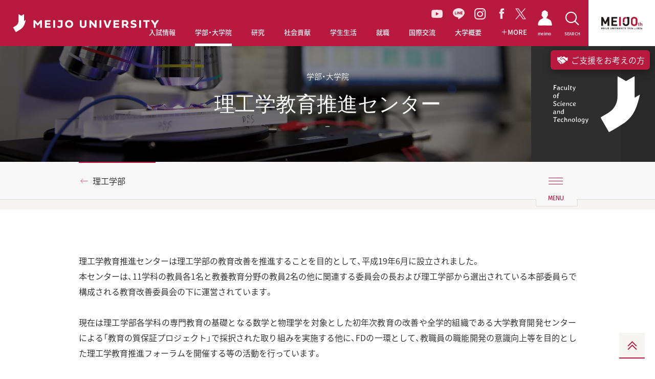

--- FILE ---
content_type: text/html; charset=UTF-8
request_url: https://www.meijo-u.ac.jp/academics/sci_tech/promote.html
body_size: 144476
content:
<!DOCTYPE html>

<html lang="ja" prefix="og: http://ogp.me/ns# fb: http://ogp.me/ns/fb# article: http://ogp.me/ns/article#" class="no-js">

<head>
<!-- Google Tag Manager -->
<script>(function(w,d,s,l,i){w[l]=w[l]||[];w[l].push({'gtm.start':
new Date().getTime(),event:'gtm.js'});var f=d.getElementsByTagName(s)[0],
j=d.createElement(s),dl=l!='dataLayer'?'&l='+l:'';j.async=true;j.src=
'https://www.googletagmanager.com/gtm.js?id='+i+dl;f.parentNode.insertBefore(j,f);
})(window,document,'script','dataLayer','GTM-PV4J7SM');</script>
<!-- End Google Tag Manager -->
    <meta charset="UTF-8">
    <meta http-equiv="X-UA-Compatible" content="IE=edge">
    <meta name="viewport" content="width=device-width, user-scalable=yes">
    <meta name="format-detection" content="telephone=no,address=no,email=no">

<title>理工学教育推進センター｜理工学部｜学部・大学院｜名城大学</title>

 
    <meta name="Keywords" content="名城,大学,入試,受験,オープンキャンパス,進学,相談" />
    <meta name="Description" content="愛知県名古屋市にある私立大学。入試情報、教育制度、キャンパスライフ、就職情報。" />
    <meta name="robots" content="index,follow" />
    
    <meta property="og:title" content="理工学教育推進センター｜理工学部｜学部・大学院｜名城大学">
    
    <meta property="og:description" content="愛知県名古屋市にある私立大学。入試情報、教育制度、キャンパスライフ、就職情報。">
    <meta property="og:type" content="article">
    <meta property="og:url" content="https://www.meijo-u.ac.jp/academics/sci_tech/promote.html">
    <meta property="og:image" content="https://www.meijo-u.ac.jp/ogp.png">
    <meta property="og:site_name" content="名城大学">

    <meta name="theme-color" content="#ffffff">
<link rel="apple-touch-icon" sizes="180x180" href="/apple-touch-icon.png">
<link rel="icon" type="image/png" sizes="32x32" href="/favicon-32x32.png">
<link rel="icon" type="image/png" sizes="16x16" href="/favicon-16x16.png">
<link rel="mask-icon" sizes="any" href="/safari-pinned-tab.svg" color="#b7193f">
<link href="https://fonts.googleapis.com/earlyaccess/notosansjapanese.css" rel="stylesheet">
<link href="https://fonts.googleapis.com/css?family=Fira+Sans" rel="stylesheet">
<link href="https://fonts.googleapis.com/css?family=Cinzel" rel="stylesheet">
<link href="https://fonts.googleapis.com/css?family=Montserrat:400,700" rel="stylesheet">
<link href="https://fonts.googleapis.com/css?family=Oswald" rel="stylesheet">
<link href="/assets/css/common.css" rel="stylesheet">
<link href="/assets/css/print.css" rel="stylesheet" media="print">
    <link href="/assets/css/academics.css" rel="stylesheet">



</head>

    
        
            
        
    
</mt:If>


    <body id="sci_tech">

<!-- Google Tag Manager (noscript) -->
<noscript><iframe src="https://www.googletagmanager.com/ns.html?id=GTM-PV4J7SM"
height="0" width="0" style="display:none;visibility:hidden"></iframe></noscript>
<!-- End Google Tag Manager (noscript) -->
    <div class="l-document">
 
    <header class="l-header l-header--jp">
  <h1 class="l-header_logo">
    <a href="/">
      <!-- <i class="icon-meijo-symbolmark_01"></i> -->
      <img src="/assets/images/logo-meijo01.svg" alt="MEIJO UNIVERSITY">
    </a>
  </h1>
  <ul class="l-header_gnav_socials">
    <li>
    <a href="https://www.youtube.com/channel/UC8nJl7z3Ibkofcvi6WtCW-w" target="_blank" class="youtube">
      <svg id="Group_35" data-name="Group 35" xmlns="http://www.w3.org/2000/svg" xmlns:xlink="http://www.w3.org/1999/xlink" width="22.393" height="15.777" viewBox="0 0 22.393 15.777">
      <defs>
        <clipPath id="clip-path">
        <rect id="Rectangle_15" data-name="Rectangle 15" width="22.393" height="15.777" fill="#ffe2e9"/>
        </clipPath>
      </defs>
      <g id="Group_19" data-name="Group 19" transform="translate(0 0)" clip-path="url(#clip-path)">
        <path id="Path_51" data-name="Path 51" d="M21.925,2.464A2.815,2.815,0,0,0,19.945.471C18.2,0,11.2,0,11.2,0s-7,0-8.749.471A2.814,2.814,0,0,0,.468,2.464,29.525,29.525,0,0,0,0,7.888a29.53,29.53,0,0,0,.468,5.425,2.814,2.814,0,0,0,1.98,1.993c1.747.471,8.749.471,8.749.471s7,0,8.749-.471a2.815,2.815,0,0,0,1.98-1.993,29.538,29.538,0,0,0,.468-5.425,29.533,29.533,0,0,0-.468-5.425M8.906,11.218V4.559l5.853,3.329Z" transform="translate(0 0)" fill="#ffe2e9"/>
      </g>
      </svg>
    </a>
    </li>
    <li><a href="https://page.line.me/meijonavi" target="_blank" class="line"><i class="icon-line_01"></i></a></li>
    <li><a href="https://www.instagram.com/meijo_university/?hl=ja" target="_blank" class="instagram"><i class="icon-instagram_01"></i></a></li>
    <li><a href="https://www.facebook.com/meijo.university" target="_blank" class="facebook"><i class="icon-facebook_01"></i></a></li>
    <li><a href="https://twitter.com/meijo_univ" target="_blank" class="twitter"><svg xmlns="http://www.w3.org/2000/svg" width="20.746" height="21.202" viewBox="0 0 20.746 21.202"><path id="Path_83" data-name="Path 83" d="M9.84,11.892h0l-.821-1.174L2.49,1.378H5.3L10.57,8.915l.821,1.174,6.85,9.8H15.43ZM18.24,0,11.534,7.8,6.178,0H0L8.1,11.788,0,21.2H1.83L8.912,12.97,14.568,21.2h6.178l-8.4-12.224h0L20.07,0Z" fill="#ffe2e9"/></svg></a></li>
  </ul>
  <nav class="l-header_gnav">
    <ul class="l-header_gnav_list">
      <li class="l-header_gnav_list_item l-header_gnav_list_item-admissions">
        <p>
          <a href="/admissions/" target="_blank">
            <i class="icon-arrow-right_01"></i>入試情報
          </a>
        </p>
      </li>
      <li class="l-header_gnav_list_item l-header_gnav_list_item-academics js-action-accordion" data-device="tablet">
        <p>
          <a href="/academics/" class="js-action-accordion-title js-action-headermodal" data-headermodal="academics" data-action="hover">
            <i class="icon-plus_01"></i>学部・大学院
          </a>
        </p>
        <ul class="js-action-accordion-body">
          <li><p><a href="/academics/"><i class="icon-arrow-right_01"></i>学部・大学院TOP</a></p></li>
          <li><p><a href="/academics/tc/"><i class="icon-arrow-right_01"></i>教職・学芸員課程</a></p></li>
          <li><p><a href="/academics/diploma.html"><i class="icon-arrow-right_01"></i>学位授与方針対応表・履修系統図</a></p></li>
          <li><p><a href="/academics/education/"><i class="icon-arrow-right_01"></i>教育への取り組み</a></p></li>
        </ul>
      </li>
      <li class="l-header_gnav_list_item l-header_gnav_list_item-research js-action-accordion" data-device="tablet">
        <p>
          <a href="/research/" class="js-action-accordion-title js-action-headermodal" data-headermodal="research" data-action="hover">
            <i class="icon-plus_01"></i>研究
          </a>
        </p>
        <ul class="js-action-accordion-body">
          <li><p><a href="/research/"><i class="icon-arrow-right_01"></i>研究TOP</a></p></li>
          <li><p><a href="https://sangaku.meijo-u.ac.jp/" target="_blank"><i class="icon-arrow-right_01"></i>産官学連携・研究支援サイト（MRCS）<i class="icon-link_01"></i></a></p></li>
        </ul>
      </li>
      <li class="l-header_gnav_list_item l-header_gnav_list_item-social js-action-accordion" data-device="tablet">
        <p>
          <a href="/social/" class="js-action-accordion-title js-action-headermodal" data-headermodal="social" data-action="hover">
            <i class="icon-plus_01"></i>社会貢献
          </a>
        </p>
        <ul class="js-action-accordion-body">
          <li><p><a href="/social/"><i class="icon-arrow-right_01"></i>社会貢献TOP</a></p></li>
          <li><p><a href="https://plat.meijo-u.ac.jp/" target="_blank"><i class="icon-arrow-right_01"></i>社会連携PLAT</a></p></li>
          <li><p><a href="/social/contribution/"><i class="icon-arrow-right_01"></i>公開講座・出前講義</a></p></li>
          <li><p><a href="/social/partnership.html"><i class="icon-arrow-right_01"></i>社会連携に関する協定</a></p></li>
        </ul>
      </li>
      <li class="l-header_gnav_list_item l-header_gnav_list_item-campus js-action-accordion" data-device="tablet">
        <p>
          <a href="/campus/" class="js-action-accordion-title js-action-headermodal" data-headermodal="campus" data-action="hover">
            <i class="icon-plus_01"></i>学生生活
          </a>
        </p>
        <ul class="js-action-accordion-body">
          <li><p><a href="/campus/"><i class="icon-arrow-right_01"></i>学生生活TOP</a></p></li>
          <li><p><a href="/campus/tuition/"><i class="icon-arrow-right_01"></i>学費</a></p></li>
          <li><p><a href="/campus/support/index.html"><i class="icon-arrow-right_01"></i>奨学金</a></p></li>
          <li><p><a href="/campus/activities/"><i class="icon-arrow-right_01"></i>課外活動</a></p></li>
          <li><p><a href="/campus/info/"><i class="icon-arrow-right_01"></i>学修ガイド</a></p></li>
          <li><p><a href="/campus/application/"><i class="icon-arrow-right_01"></i>各種申請</a></p></li>
          <li><p><a href="/campus/life/"><i class="icon-arrow-right_01"></i>生活情報</a></p></li>
        </ul>
      </li>
      <li class="l-header_gnav_list_item l-header_gnav_list_item-career js-action-accordion" data-device="tablet">
        <p>
          <a href="/career/" class="js-action-accordion-title js-action-headermodal" data-headermodal="career" data-action="hover">
            <i class="icon-plus_01"></i>就職
          </a>
        </p>
        <ul class="js-action-accordion-body">
          <li><p><a href="/career/"><i class="icon-arrow-right_01"></i>就職TOP</a></p></li>
          <li><p><a href="/career/results/"><i class="icon-arrow-right_01"></i>就職進路実績</a></p></li>
          <li><p><a href="/career/qualification/"><i class="icon-arrow-right_01"></i>公務員・資格取得支援（エクステンション）</a></p></li>
          <li><p><a href="/career/mcap/"><i class="icon-arrow-right_01"></i>エアライン就職サポート【M-CAP】</a></p></li>
          <li><p><a href="/career/internship/"><i class="icon-arrow-right_01"></i>インターンシップ支援</a></p></li>
          <li><p><a href="/career/center.html"><i class="icon-arrow-right_01"></i>キャリアセンター</a></p></li>
          <li><p><a href="/career/international_st/"><i class="icon-arrow-right_01"></i>愛岐留学生就職支援コンソーシアム</a></p></li>
        </ul>
      </li>
      <li class="l-header_gnav_list_item l-header_gnav_list_item-international js-action-accordion" data-device="tablet">
        <p>
          <a href="/international/" class="js-action-accordion-title js-action-headermodal" data-headermodal="international" data-action="hover">
            <i class="icon-plus_01"></i>国際交流
          </a>
        </p>
        <ul class="js-action-accordion-body">
          <li><p><a href="/international/" target="_blank"><i class="icon-arrow-right_01"></i>国際交流TOP</a></p></li>
          <li><p><a href="/international/#Mid-and-Long-term-Study-Abroad-Programs" target="_blank"><i class="icon-arrow-right_01"></i>中長期留学</a></p></li>
          <li><p><a href="/international/#box-second" target="_blank"><i class="icon-arrow-right_01"></i>海外英語研修</a></p></li>
          <li><p><a href="/international/#advantage03" target="_blank"><i class="icon-arrow-right_01"></i>国際専門研修</a></p></li>
          <li><p><a href="/international/#advantage04" target="_blank"><i class="icon-arrow-right_01"></i>グローバルプラザ</a></p></li>
          <li><p><a href="/international/#advantage05" target="_blank"><i class="icon-arrow-right_01"></i>スチューデントアシスタント</a></p></li>
          <li><p><a href="/international/#advantage06" target="_blank"><i class="icon-arrow-right_01"></i>留学生と交流</a></p></li>
          <li><p><a href="/international/#advantage07" target="_blank"><i class="icon-arrow-right_01"></i>オンラインプログラム</a></p></li>
        </ul>
      </li>
      <li class="l-header_gnav_list_item l-header_gnav_list_item-about js-action-accordion" data-device="tablet">
        <p>
          <a href="/about/" class="js-action-accordion-title js-action-headermodal" data-headermodal="about" data-action="hover">
            <i class="icon-plus_01"></i>大学概要
          </a>
        </p>
        <ul class="js-action-accordion-body">
          <li><p><a href="/about/"><i class="icon-arrow-right_01"></i>大学概要TOP</a></p></li>
          <li><p><a href="/about/outline/"><i class="icon-arrow-right_01"></i>大学基本情報</a></p></li>
          <li><p><a href="/about/message.html"><i class="icon-arrow-right_01"></i>学長・理事長挨拶</a></p></li>
          <li><p><a href="/about/ms26/"><i class="icon-arrow-right_01"></i>名城大学基本戦略MS-26</a></p></li>
          <li><p><a href="/about/campus/"><i class="icon-arrow-right_01"></i>キャンパス・施設紹介</a></p></li>
          <li><p><a href="/about/action/"><i class="icon-arrow-right_01"></i>本学の取り組み</a></p></li>
          <li><p><a href="/about/fund/"><i class="icon-arrow-right_01"></i>名城大学への募金・寄附</a></p></li>
          <li><p><a href="/about/public/"><i class="icon-arrow-right_01"></i>情報公開</a></p></li>
        </ul>
      </li>
      <li class="l-header_gnav_list_item l-header_gnav_list_item-more js-action-accordion" data-device="tablet">
        <p>
          <a href="javascript:void(0);" class="js-action-accordion-title js-action-headermodal" data-headermodal="more" data-action="hover">
            <i class="icon-plus_01"></i>
            <i class="icon-plus_01"></i>MORE
          </a>
        </p>
        <ul class="js-action-accordion-body">
          <li><p><a href="/about/ms26/manabi/activity/"><i class="icon-arrow-right_01"></i>学びのコミュニティ創出支援事業</a>
 <!--
            <a href="/about/ms26/manabi/activity/" class="l-header_modal-banner-wrap">
              <span class="l-header_modal-banner"><img src="/assets/images/banner/bnr-more01.jpg" alt=""></span>
            </a>
-->
          </p></li>
          <li><p><a href="/about/ms26/manabi/activity-e/"><i class="icon-arrow-right_01"></i>Enjoy Learning プロジェクト</a></p></li>
          <li><p><a href="/challengers/"><i class="icon-arrow-right_01"></i>チャレンジ支援プログラム</a></p></li>
          <li><p><a href="/sp/carbon_neutral/"><i class="icon-arrow-right_01"></i>カーボンニュートラル推進</a></p></li>
          <li><p><a href="https://plat.meijo-u.ac.jp/entrepreneurship/"><i class="icon-arrow-right_01"></i>アントレプレナーシップ教育</a></p></li>
          <li><p><a href="/sp/datascience2022/"><i class="icon-arrow-right_01"></i>データサイエンス教育の充実へ</a></p></li>
          <li>
            <p>
              <a href="/mag/"><i class="icon-arrow-right_01"></i>MEIJO MAG</a>
            </p>
            <ul class="l-header_gnav_sub l-header_gnav_sub-2col">
              <li>
                <p>
                  <a href="/mag/feature-people/" data-mh="gnav">
                    <i class="icon-arrow-right_01"></i>FEATURE PEOPLE
                  </a>
                  <a href="/mag/feature-people/" class="l-header_modal-banner-wrap">
                    <span class="l-header_modal-banner"><img src="/assets/images/banner/bnr-people.jpg" alt=""></span>
                  </a>
                </p>
              </li>
              <li>
                <p>
                  <a href="/mag/good-fellows/" data-mh="gnav">
                    <i class="icon-arrow-right_01"></i>Good Fellows
                  </a>
                  <a href="/mag/good-fellows/" class="l-header_modal-banner-wrap">
                    <span class="l-header_modal-banner"><img src="/assets/images/banner/bnr-good-fellows.jpg" alt=""></span>
                  </a>
                </p>
              </li>
              <li>
                <p>
                  <a href="/mag/diamond/" data-mh="gnav">
                    <i class="icon-arrow-right_01"></i>MEIJO DIAMOND
                  </a>
                  <a href="/mag/diamond/" class="l-header_modal-banner-wrap">
                    <span class="l-header_modal-banner"><img src="/assets/images/banner/bnr-diamond.jpg" alt=""></span>
                  </a>
                </p>
              </li>
              <li>
                <p>
                  <a href="/mag/hello-world/" data-mh="gnav">
                    <i class="icon-arrow-right_01"></i>HELLO WORLD！
                  </a>
                  <a href="/mag/hello-world/" class="l-header_modal-banner-wrap">
                    <span class="l-header_modal-banner"><img src="/assets/images/banner/bnr-world.jpg" alt=""></span>
                  </a>
                </p>
              </li>
              <li>
                <p>
                  <a href="/mag/susume/" data-mh="gnav">
                    <i class="icon-arrow-right_01"></i>名城大のススメ！
                  </a>
                  <a href="/mag/susume/" class="l-header_modal-banner-wrap">
                    <span class="l-header_modal-banner"><img src="/assets/images/banner/bnr-susume.jpg" alt=""></span>
                  </a>
                </p>
              </li>
              <li>
                <p>
                  <a href="/mag/manabi/" data-mh="gnav">
                    <i class="icon-arrow-right_01"></i>学びのコミュニティ
                  </a>
                  <a href="/mag/manabi/" class="l-header_modal-banner-wrap">
                    <span class="l-header_modal-banner"><img src="/assets/images/banner/bnr-community.jpg" alt=""></span>
                  </a>
                </p>
              </li>
              <li>
                <p>
                  <a href="/mag/meiple/" data-mh="gnav">
                    <i class="icon-arrow-right_01"></i>MEIPLE
                  </a>
                  <a href="/mag/meiple/" class="l-header_modal-banner-wrap">
                    <span class="l-header_modal-banner"><img src="/assets/images/banner/bnr-meiple.jpg" alt=""></span>
                  </a>
                </p>
              </li>
              <li>
                <p>
                  <a href="/mag/meiple/" data-mh="gnav">
                    <i class="icon-arrow-right_01"></i>CAMPUS FIRE MAP
                  </a>
                  <a href="/mag/campusfiremap/" class="l-header_modal-banner-wrap">
                    <span class="l-header_modal-banner"><img src="/assets/images/banner/bnr-campusfire.jpg" alt=""></span>
                  </a>
                </p>
              </li>
              <li>
                <p>
                  <a href="/mag/meiple/" data-mh="gnav">
                    <i class="icon-arrow-right_01"></i>TUNE UP MEIJO!
                  </a>
                  <a href="/mag/tuneup/" class="l-header_modal-banner-wrap">
                    <span class="l-header_modal-banner"><img src="/assets/images/banner/bnr-tuneup.jpg" alt=""></span>
                  </a>
                </p>
              </li>

            </ul>
          </li>
          <li>
            <p>
              <a href="/sp/meijoresearch/"><i class="icon-arrow-right_01"></i>MEIJO RESEARCH</a>
            </p>
            <ul class="l-header_gnav_sub l-header_gnav_sub-2col">
              <li>
                <p>
                  <a href="/sp/meijoresearch/researcher/" data-mh="gnav">
                    <i class="icon-arrow-right_01"></i>世界レベルの研究者たち
                  </a>
                  <a href="/sp/meijoresearch/researcher/" class="l-header_modal-banner-wrap">
                    <span class="l-header_modal-banner"><img src="/assets/images/banner/bnr-research01.jpg" alt=""></span>
                  </a>
                </p>
              </li>
              <li>
                <p>
                  <a href="/nobel/" data-mh="gnav">
                    <i class="icon-arrow-right_01"></i>赤﨑・天野・吉野ノーベル賞受賞記念展示室
                  </a>
                  <a href="/nobel/" class="l-header_modal-banner-wrap">
                    <span class="l-header_modal-banner"><img src="/assets/images/banner/bnr-research02.jpg" alt=""></span>
                  </a>
                </p>
              </li>
            </ul>
          </li>
        </ul>
      </li>
    </ul>
    <ul class="l-header_gnav_special">
      <li>
        <a href="/mag/">
          <i class="icon-arrow-right_01"></i>
          <span class="b-ff-en-meijomag">MEIJO MAG</span>
        </a>
      </li>
      <li>
        <a href="/sp/meijoresearch/">
          <i class="icon-arrow-right_01"></i>
          <span class="b-ff-en-sansserif">MEIJO RESEARCH</span>
        </a>
      </li>
    </ul>
    <ul class="l-header_gnav_contact">
      </mt:Ignore>
      <li>
        <a href="https://www.meijo-u.ac.jp/admissions/pamphlet/request.html" target="_blank">資料請求
          <i class="icon-link_01"></i>
        </a>
      </li>
      </mt:Ignore>
      <li>
        <a href="https://f.msgs.jp/webapp/form/19002_wccb_1/index.do" target="_blank">取材・お問い合わせ</a>
      </li>
    </ul>
    <ul class="l-header_gnav_other">
      <li>
        <a href="/english/">ENGLISH</a>
      </li>
      <li>
        <a href="https://portal.meijo-u.ac.jp/api/saml/login" target="_blank">統合ポータルサイト
          <i class="icon-link_01"></i>
        </a>
      </li>
    </ul>
  </nav>
  <p class="l-header_toggle">
    <button type="button" class="js-action-headertoggle">
      <i></i>
    </button>
  </p>
  <nav class="l-header_snav">
    <ul class="l-header_snav_list">
      <li class="l-header_snav_list_item l-header_snav_list_item-student">
        <a href="/student_staff/">
          <i class="icon-students"></i>
          <span>meimo</span>
        </a>
      </li>
      <li class="l-header_snav_list_item l-header_snav_list_item-access">
        <a href="javascript:void(0);" class="js-action-headermodal" data-headermodal="access">
          <i class="icon-access_01"></i>
          <span>ACCESS</span>
        </a>
      </li>
      <li class="l-header_snav_list_item l-header_snav_list_item-search">
        <a href="javascript:void(0);" class="js-action-headermodal" data-headermodal="search">
          <i class="icon-search_01"></i>
          <span>SEARCH</span>
        </a>
      </li>
    </ul>
  </nav>
  <nav class="l-header_language">
    <ul>
      <li>
        <span class="is-active">
          <span>JP</span>
        </span>
      </li>
      <li>
        <a href="/english/">
          <span>EN</span>
        </a>
      </li>
    </ul>
  </nav>
  <a href="/100th/" class="l-header_100th" target="_blank">
    <img src="/assets/images/logo-meijo-100th-top.svg" alt="名城大学100周年サイト">
  </a>
  <nav class="l-header_modal no-bg" data-headermodal="academics">
    <div class="l-header_modal_inner">
      <p class="l-header_modal_top">
        <a href="/academics/"><i class="icon-arrow-right_01"></i>学部・大学院TOP</a>
      </p>
      <p class="l-header_modal_sub-title">学部</p>
      <ul class="l-header_modal_list l-header_modal_list-academics">
        <li><a href="/academics/law/"><i class="icon-arrow-right_01"></i>法学部</a></li>
        <li><a href="/academics/business/"><i class="icon-arrow-right_01"></i>経営学部</a></li>
        <li><a href="/academics/economics/"><i class="icon-arrow-right_01"></i>経済学部</a></li>
        <li><a href="/academics/foreign/"><i class="icon-arrow-right_01"></i>外国語学部</a></li>
        <li><a href="/academics/human/"><i class="icon-arrow-right_01"></i>人間学部</a></li>
        <li><a href="/academics/urban/"><i class="icon-arrow-right_01"></i>都市情報学部</a></li>
        <li><a href="/academics/info_eng/"><i class="icon-arrow-right_01"></i>情報工学部</a></li>
        <li><a href="/academics/sci_tech/"><i class="icon-arrow-right_01"></i>理工学部</a></li>
        <li><a href="/academics/agriculture/"><i class="icon-arrow-right_01"></i>農学部</a></li>
        <li><a href="/academics/pharmacy/"><i class="icon-arrow-right_01"></i>薬学部</a></li>
      </ul>
      <hr>
      <p class="l-header_modal_sub-title">大学院</p>
      <ul class="l-header_modal_list l-header_modal_list-academics">
        <li><a href="/academics/g_law/"><i class="icon-arrow-right_01"></i>法学研究科</a></li>
        <li><a href="/academics/g_business/"><i class="icon-arrow-right_01"></i>経営学研究科</a></li>
        <li><a href="/academics/g_economics/"><i class="icon-arrow-right_01"></i>経済学研究科</a></li>
        <li><a href="/academics/g_human/"><i class="icon-arrow-right_01"></i>人間学研究科</a></li>
        <li><a href="/academics/g_urban/"><i class="icon-arrow-right_01"></i>都市情報学研究科</a></li>
        <li><a href="/academics/g_info_eng/"><i class="icon-arrow-right_01"></i>情報工学研究科</a></li>
        <li><a href="/academics/g_sci_tech/"><i class="icon-arrow-right_01"></i>理工学研究科</a></li>
        <li><a href="/academics/g_agriculture/"><i class="icon-arrow-right_01"></i>農学研究科</a></li>
        <li><a href="/academics/g_pharmacy/"><i class="icon-arrow-right_01"></i>薬学研究科</a></li>
        <li><a href="/academics/g_env_human/"><i class="icon-arrow-right_01"></i>総合学術研究科</a></li>
      </ul>
      <hr>
      <ul class="l-header_modal_list l-header_modal_list-academics">
        <li><a href="/academics/tc/"><i class="icon-arrow-right_01"></i>教職・学芸員課程</a></li>
        <li><a href="/academics/education/"><i class="icon-arrow-right_01"></i>教育への取り組み</a></li>
        <li class="w2col"><a href="/academics/diploma.html"><i class="icon-arrow-right_01"></i>学位授与方針対応表・履修系統図</a></li>
      </ul>
    </div>
    <div class="l-header_modal_bg js-action-headermodal-close"></div>
  </nav>
  <nav class="l-header_modal no-bg is-horizontal" data-headermodal="research">
    <div class="l-header_modal_inner">
      <p class="l-header_modal_top">
        <a href="/research/"><i class="icon-arrow-right_01"></i>研究TOP</a>
      </p>
      <ul class="l-header_modal_list l-header_modal_list-research">
        <li><a href="https://sangaku.meijo-u.ac.jp/" target="_blank"><i class="icon-arrow-right_01"></i>産官学連携・研究支援サイト（MRCS）<i class="icon-link_01"></i></a></li>
      </ul>
    </div>
    <div class="l-header_modal_bg js-action-headermodal-close"></div>
  </nav>
  <nav class="l-header_modal no-bg is-horizontal" data-headermodal="social">
    <div class="l-header_modal_inner">
      <p class="l-header_modal_top">
        <a href="/social/"><i class="icon-arrow-right_01"></i>社会貢献TOP</a>
      </p>
      <ul class="l-header_modal_list l-header_modal_list-social">
        <li><a href="https://plat.meijo-u.ac.jp/" target="_blank"><i class="icon-arrow-right_01"></i>社会連携PLAT<i class="icon-link_01"></i></a></li>
        <li><a href="/social/contribution/"><i class="icon-arrow-right_01"></i>公開講座・出前講義</a></li>
        <li><a href="/social/partnership.html"><i class="icon-arrow-right_01"></i>社会連携に関する協定</a></li>
      </ul>
    </div>
    <div class="l-header_modal_bg js-action-headermodal-close"></div>
  </nav>
  <nav class="l-header_modal no-bg is-horizontal" data-headermodal="campus">
    <div class="l-header_modal_inner">
      <p class="l-header_modal_top">
        <a href="/campus/"><i class="icon-arrow-right_01"></i>学生生活TOP</a>
      </p>
      <ul class="l-header_modal_list l-header_modal_list-campus">
        <li><a href="/campus/tuition/"><i class="icon-arrow-right_01"></i>学費</a></li>
        <li><a href="/campus/support/index.html"><i class="icon-arrow-right_01"></i>奨学金</a></li>
        <li><a href="/campus/activities/"><i class="icon-arrow-right_01"></i>課外活動</a></li>
        <li><a href="/campus/info/"><i class="icon-arrow-right_01"></i>学修ガイド</a></li>
        <li><a href="/campus/application/"><i class="icon-arrow-right_01"></i>各種申請</a></li>
        <li><a href="/campus/life/"><i class="icon-arrow-right_01"></i>生活情報</a></li>
      </ul>
    </div>
    <div class="l-header_modal_bg js-action-headermodal-close"></div>
  </nav>
  <nav class="l-header_modal no-bg is-horizontal" data-headermodal="career">
    <div class="l-header_modal_inner">
      <p class="l-header_modal_top">
        <a href="/career/"><i class="icon-arrow-right_01"></i>就職TOP</a>
      </p>
      <ul class="l-header_modal_list l-header_modal_list-career">
        <li><a href="/career/results/"><i class="icon-arrow-right_01"></i>就職進路実績</a></li>
        <li><a href="/career/qualification/"><i class="icon-arrow-right_01"></i>公務員・資格取得支援（エクステンション）</a></li>
        <li><a href="/career/mcap/"><i class="icon-arrow-right_01"></i>エアライン就職サポート【M-CAP】</a></li>
        <li><a href="/career/internship/"><i class="icon-arrow-right_01"></i>インターンシップ支援</a></li>
        <li><a href="/career/center.html"><i class="icon-arrow-right_01"></i>キャリアセンター</a></li>
        <li><a href="/career/international_st/"><i class="icon-arrow-right_01"></i>愛岐留学生就職支援コンソーシアム</a></li>
      </ul>
    </div>
    <div class="l-header_modal_bg js-action-headermodal-close"></div>
  </nav>
  <nav class="l-header_modal no-bg is-horizontal" data-headermodal="international">
    <div class="l-header_modal_inner">
      <p class="l-header_modal_top">
        <a href="/international/" target="_blank"><i class="icon-arrow-right_01"></i>国際交流TOP</a>
      </p>
      <ul class="l-header_modal_list l-header_modal_list-international">
        <li><a href="/international/#Mid-and-Long-term-Study-Abroad-Programs" target="_blank"><i class="icon-arrow-right_01"></i>中長期留学<i class="icon-link_01"></i></a></li>
        <li><a href="/international/#box-second" target="_blank"><i class="icon-arrow-right_01"></i>海外英語研修<i class="icon-link_01"></i></a></li>
        <li><a href="/international/#advantage03" target="_blank"><i class="icon-arrow-right_01"></i>国際専門研修<i class="icon-link_01"></i></a></li>
        <li><a href="/international/#advantage04" target="_blank"><i class="icon-arrow-right_01"></i>グローバルプラザ<i class="icon-link_01"></i></a></li>
        <li><a href="/international/#advantage05" target="_blank"><i class="icon-arrow-right_01"></i>スチューデントアシスタント<i class="icon-link_01"></i></a></li>
        <li><a href="/international/#advantage06" target="_blank"><i class="icon-arrow-right_01"></i>留学生と交流<i class="icon-link_01"></i></a></li>
        <li><a href="/international/#advantage07" target="_blank"><i class="icon-arrow-right_01"></i>オンラインプログラム<i class="icon-link_01"></i></a></li>
      </ul>
    </div>
    <div class="l-header_modal_bg js-action-headermodal-close"></div>
  </nav>
  <nav class="l-header_modal no-bg is-horizontal" data-headermodal="about">
    <div class="l-header_modal_inner">
      <p class="l-header_modal_top">
        <a href="/about/"><i class="icon-arrow-right_01"></i>大学概要TOP</a>
      </p>
      <ul class="l-header_modal_list l-header_modal_list-about">
        <li><a href="/about/outline/"><i class="icon-arrow-right_01"></i>大学基本情報</a></li>
        <li><a href="/about/message.html"><i class="icon-arrow-right_01"></i>学長・理事長挨拶</a></li>
        <li><a href="/about/ms26/"><i class="icon-arrow-right_01"></i>名城大学基本戦略MS-26</a></li>
        <li><a href="/about/campus/"><i class="icon-arrow-right_01"></i>キャンパス・施設紹介</a></li>
        <li><a href="/about/action/"><i class="icon-arrow-right_01"></i>本学の取り組み</a></li>
        <li><a href="/about/fund/"><i class="icon-arrow-right_01"></i>名城大学への募金・寄附</a></li>
        <li><a href="/about/public/"><i class="icon-arrow-right_01"></i>情報公開</a></li>
      </ul>
    </div>
    <div class="l-header_modal_bg js-action-headermodal-close"></div>
  </nav>
  <nav class="l-header_modal no-bg" data-headermodal="more">
    <div class="l-header_modal_inner">
      <div class="l-header_modal_more_wrapper">
        <div class="l-header_modal_more_col">
          <ul class="l-header_modal_list l-header_modal_list-more">
            <li>
              <a href="/about/ms26/manabi/activity/"><i class="icon-arrow-right_01"></i>学びのコミュニティ創出支援事業</a>
              <!--
              <a href="/about/ms26/manabi/activity/">
                <span class="l-header_modal-banner"><img src="/assets/images/banner/bnr-more01.jpg" alt=""></span>
              </a>
              -->
            </li>
            <li><a href="/about/ms26/manabi/activity-e/"><i class="icon-arrow-right_01"></i>Enjoy Learning プロジェクト</a></li>
            <li><a href="/challengers/"><i class="icon-arrow-right_01"></i>チャレンジ支援プログラム</a></li>
            <li><a href="/sp/carbon_neutral/"><i class="icon-arrow-right_01"></i>カーボンニュートラル推進</a></li>
          <li><a href="https://plat.meijo-u.ac.jp/entrepreneurship/"><i class="icon-arrow-right_01"></i>アントレプレナーシップ教育</a></li>
          <li><a href="/sp/datascience2022/"><i class="icon-arrow-right_01"></i>データサイエンス教育の充実へ</a></li>
          </ul>
        </div>
        <div class="l-header_modal_more_col">
          <ul class="l-header_modal_list l-header_modal_list-more">
            <li><a href="/mag/"><i class="icon-arrow-right_01"></i>MEIJO MAG</a></li>
          </ul>
          <ul class="l-header_modal_list-banner">
            <li><a href="/mag/good-fellows/">
              <span class="l-header_modal-banner"><img src="/assets/images/banner/bnr-good-fellows.jpg" alt="Good Fellows"></span>
            </a></li>
            <li><a href="/mag/feature-people/">
              <span class="l-header_modal-banner"><img src="/assets/images/banner/bnr-people.jpg" alt="FEATURE PEOPLE"></span>
            </a></li>
            <li><a href="/mag/hello-world/">
              <span class="l-header_modal-banner"><img src="/assets/images/banner/bnr-world.jpg" alt="HELLO WORLD！"></span>
            </a></li>
            <li><a href="/mag/diamond/">
              <span class="l-header_modal-banner"><img src="/assets/images/banner/bnr-diamond.jpg" alt="MEIJO DIAMOND"></span>
            </a></li>
            <li><a href="/mag/manabi/">
              <span class="l-header_modal-banner"><img src="/assets/images/banner/bnr-community.jpg" alt="学びのコミュニティ"></span>
            </a></li>
            <li><a href="/mag/susume/">
              <span class="l-header_modal-banner"><img src="/assets/images/banner/bnr-susume.jpg" alt="名城大のススメ！"></span>
            </a></li>
            <li><a href="/mag/meiple/">
              <span class="l-header_modal-banner"><img src="/assets/images/banner/bnr-meiple.jpg" alt="MEIPLE"></span>
            </a></li>
            <li><a href="/mag/campusfiremap/">
              <span class="l-header_modal-banner"><img src="/assets/images/banner/bnr-campusfire.jpg" alt="CAMPUS FIRE MAP"></span>
            </a></li>
            <li><a href="/mag/tuneup/">
              <span class="l-header_modal-banner"><img src="/assets/images/banner/bnr-tuneup.jpg" alt="TUNE UP MEIJO!"></span>
            </a></li>

          </ul>
        </div>
        <div class="l-header_modal_more_col">
          <ul class="l-header_modal_list l-header_modal_list-more">
            <li><a href="/sp/meijoresearch/"><i class="icon-arrow-right_01"></i>MEIJO RESEARCH</a></li>
          </ul>
          <ul class="l-header_modal_list-banner">
            <li><a href="/sp/meijoresearch/researcher/">
              <span class="l-header_modal-banner"><img src="/assets/images/banner/bnr-research01.jpg" alt="世界レベルの研究者たち"></span>
            </a></li>
            <li><a href="/nobel/">
              <span class="l-header_modal-banner"><img src="/assets/images/banner/bnr-research02.jpg" alt="赤﨑・天野・吉野ノーベル賞受賞記念展示室"></span>
            </a></li>
          </ul>
        </div>
      </div>
    </div>
    <div class="l-header_modal_bg js-action-headermodal-close"></div>
  </nav>
  
  <nav class="l-header_modal" data-headermodal="access">
    <div class="l-header_modal_inner">
      <h2 class="l-header_modal_hdg">
        <i class="icon-access_01"></i>
        <span>ACCESS</span>
      </h2>
      <ul class="l-header_modal_list l-header_modal_list-access">
        <li>
          <a href="/about/campus/tempaku.html">
            <i class="icon-arrow-right_01"></i>天白キャンパス
          </a>
        </li>
        <li>
          <a href="/about/campus/yagoto.html">
            <i class="icon-arrow-right_01"></i>八事キャンパス
          </a>
        </li>
        <li>
          <a href="/about/campus/dome.html">
            <i class="icon-arrow-right_01"></i>ナゴヤドーム前キャンパス
          </a>
        </li>
        <li>
          <a href="/about/campus/farm.html">
            <i class="icon-arrow-right_01"></i>春日井（鷹来）キャンパス附属農場
          </a>
        </li>
        <li>
          <a href="/about/campus/nisshin.html">
            <i class="icon-arrow-right_01"></i>日進キャンパス（総合グラウンド）
          </a>
        </li>
        <li>
          <a href="/about/campus/highschool.html">
            <i class="icon-arrow-right_01"></i>附属高等学校
          </a>
        </li>
      </ul>
      <button class="l-header_modal_close js-action-headermodal-close">
        <i class="icon-close_01"></i>
      </button>
    </div>
    <div class="l-header_modal_bg js-action-headermodal-close"></div>
  </nav>
  <nav class="l-header_modal" data-headermodal="search">
    <div class="l-header_modal_inner">
      <h2 class="l-header_modal_hdg">
        <i class="icon-search_01"></i>
        <span>SEARCH</span>
      </h2>
      <div class="l-header_modal_search">
        <form action="/search/" id="cse-search-box">
          <input type="hidden" name="cx" value="002002868988497249087:s7bb5bexmyi" />
          <input type="hidden" name="cof" value="FORID:10">
          <input type="hidden" name="ie" value="UTF-8">
          <input type="text" name="q" autocomplete="off" aria-autocomplete="off">
          <button type="submit">
            <i class="icon-search_01"></i>
          </button>
        </form>
      </div>
      <button class="l-header_modal_close js-action-headermodal-close">
        <i class="icon-close_01"></i>
      </button>
    </div>
    <div class="l-header_modal_bg js-action-headermodal-close"></div>
  </nav>
 <div class="bnr-kifu"><a href="/about/fund/"><i class="icon-shien_01"></i> ご支援をお考えの方</a></div>
</header>
<style>
.bnr-kifu{
  position: absolute;
  right: 10px;
  bottom: -48px;
  z-index: 1100;
  height:40px;
}
.bnr-kifu a{
  display: block;
  color:#fff;
  background-color: #b7193f;
  text-align: center;
  box-sizing: border-box;
  padding: 2px 10px 10px;
  border-radius: 6px;
  font-size:1.6rem;
  box-shadow: 0px 5px 15px 0px rgba(0, 0, 0, 0.35);
}
.bnr-kifu a i::before{
  font-size: 26px;
  position: relative;
  top: 5px;
}
@media (max-width: 1100px) {
  .bnr-kifu{
    position: fixed;
    bottom: 0;
    right: 5px;
    top: 65px;
    height:40px;
  }
}
.bnr-kifu a:hover{
  background-color: #fff;
  color: #b7193f;
  transition: all .3s ease;
}
</style>

        <main class="l-main">
        
        

    
        
        
        
        
        
        
        
        
        
        
        
        
            
            
                
                
            
        
        






    
        
    



<div class="m-box_title m-box_title-academy">
    <div class="m-box_title_inner">
    <h1 class="m-box_title_hdg"><span>学部・大学院</mt:Var></span>理工学教育推進センター</h1>
    
    <p class="m-box_title_logo"><img src="/assets/images/logo-academics-sci_tech02.svg" alt="" class="m-box_title_logo_text"><img src="/assets/images/logo-symbolmark-sci_tech.svg" alt="" class="m-box_title_logo_logo"></p>
    
</div>
<div class="m-box_title_bg b-bg-main"></div>
</div>

        
        <!-- 上部ローカルナビ -->
        
            <div class="m-box_pagenav js-action-localnav">
                <div class="m-box_pagenav_inner">
                    <div class="m-box_pagenav_toggle">
                        <button class="m-box_pagenav_toggle_btn js-action-localnav-btn">
                        <i><i></i></i>
                        </button>
                    </div>
                    






<div class="m-list_localnav">
    <div class="l-contents">
        <div class="l-contents-thin">
            <div class="m-list_localnav_inner">
                                    <div class="m-list_localnav_back">
                        <a href="/academics/sci_tech/">理工学部</a>
                    </div>
                  
                
                                    
                        <div class="m-list_localnav_list js-action-localnav-target">
                            <div>
                                
                            <ul>
                                        
                                      
                                            
                                        
                                        
                                        
                                        
                                            
                                            
                                            
                                        
                                        
                                        
                                        <li class="js-action-accordion">
                                                
                                                <a href="javascript:void(0);" class="js-action-accordion-title">数学科</a>
                                            <ul class="js-action-accordion-body">
                                                    
                                                    
                                                    <li><a href="https://www.meijo-u.ac.jp/academics/sci_tech/mathematics/">数学科トップ</a></li>
                                                    
                                                    
                                                    <li><a href="https://www.meijo-u.ac.jp/academics/sci_tech/mathematics/message.html">学科長からのメッセージ</a></li>
                                                    
                                                    
                                                    <li><a href="https://www.meijo-u.ac.jp/academics/sci_tech/mathematics/curriculum.html">カリキュラム</a></li>
                                                    
                                                    
                                                    <li><a href="https://www.meijo-u.ac.jp/academics/sci_tech/mathematics/pickup.html">科目 Pick Up</a></li>
                                                    
                                                    
                                                    <li><a href="https://www.meijo-u.ac.jp/academics/sci_tech/mathematics/license.html">取得できる免許・資格</a></li>
                                                    
                                                    
                                                    <li><a href="https://www.meijo-u.ac.jp/academics/sci_tech/mathematics/educator.html">教員一覧</a></li>
                                                    
                                                    
                                                    <li><a href="https://www.meijo-u.ac.jp/academics/sci_tech/mathematics/laboratory.html">研究室紹介</a></li>
                                                    
                                                    
                                                    <li><a href="https://www.meijo-u.ac.jp/academics/sci_tech/mathematics/point.html">学びのポイント</a></li>
                                                    
                                                    
                                                    <li><a href="https://www.meijo-u.ac.jp/academics/sci_tech/mathematics/skipping_admissions.html">飛び入学</a></li>
                                                    
                                                    
                                                    <li><a href="https://www.meijo-u.ac.jp/academics/sci_tech/mathematics/event/">イベント</a></li>
                                                    
                                                    </ul>
                                                
                                                </li>
                                        
                                        
                                            
                                            
                                        
                                            
                                        
                                        
                                        
                                        <li class="js-action-accordion">
                                                
                                                <a href="javascript:void(0);" class="js-action-accordion-title">情報工学科（募集停止・2022年4月情報工学部誕生）</a>
                                            <ul class="js-action-accordion-body">
                                                    
                                                    
                                                    <li><a href="https://www.meijo-u.ac.jp/academics/sci_tech/information/">情報工学科（2022年度以降学生募集停止）トップ</a></li>
                                                    
                                                    
                                                    <li><a href="https://www.meijo-u.ac.jp/academics/sci_tech/information/message.html">学科長からのメッセージ</a></li>
                                                    
                                                    
                                                    <li><a href="https://www.meijo-u.ac.jp/academics/sci_tech/information/point.html">学びのポイント</a></li>
                                                    
                                                    
                                                    <li><a href="https://www.meijo-u.ac.jp/academics/sci_tech/information/curriculum.html">カリキュラム</a></li>
                                                    
                                                    
                                                    <li><a href="https://www.meijo-u.ac.jp/academics/sci_tech/information/pickup.html">科目 Pick Up</a></li>
                                                    
                                                    
                                                    <li><a href="https://www.meijo-u.ac.jp/academics/sci_tech/information/laboratory.html">研究室紹介</a></li>
                                                    
                                                    
                                                    <li><a href="https://www.meijo-u.ac.jp/academics/sci_tech/information/license.html">取得できる免許・資格</a></li>
                                                    
                                                    
                                                    <li><a href="https://www.meijo-u.ac.jp/academics/sci_tech/information/educator.html">教員一覧</a></li>
                                                    
                                                    
                                                    <li><a href="https://www.meijo-u.ac.jp/academics/sci_tech/information/event/">イベント</a></li>
                                                    
                                                    </ul>
                                                
                                                </li>
                                        
                                        
                                            
                                            
                                        
                                            
                                        
                                        
                                        
                                        <li class="js-action-accordion">
                                                
                                                <a href="javascript:void(0);" class="js-action-accordion-title">電気電子工学科</a>
                                            <ul class="js-action-accordion-body">
                                                    
                                                    
                                                    <li><a href="https://www.meijo-u.ac.jp/academics/sci_tech/electrical/">電気電子工学科トップ</a></li>
                                                    
                                                    
                                                    <li><a href="https://www.meijo-u.ac.jp/academics/sci_tech/electrical/message.html">学科長からのメッセージ</a></li>
                                                    
                                                    
                                                    <li><a href="https://www.meijo-u.ac.jp/academics/sci_tech/electrical/point.html">学びのポイント</a></li>
                                                    
                                                    
                                                    <li><a href="https://www.meijo-u.ac.jp/academics/sci_tech/electrical/curriculum.html">カリキュラム</a></li>
                                                    
                                                    
                                                    <li><a href="https://www.meijo-u.ac.jp/academics/sci_tech/electrical/pickup.html">科目 Pick Up</a></li>
                                                    
                                                    
                                                    <li><a href="https://www.meijo-u.ac.jp/academics/sci_tech/electrical/laboratory.html">研究室紹介</a></li>
                                                    
                                                    
                                                    <li><a href="https://www.meijo-u.ac.jp/academics/sci_tech/electrical/license.html">取得できる免許・資格</a></li>
                                                    
                                                    
                                                    <li><a href="https://www.meijo-u.ac.jp/academics/sci_tech/electrical/educator.html">教員一覧</a></li>
                                                    
                                                    
                                                    <li><a href="https://www.meijo-u.ac.jp/academics/sci_tech/electrical/event/">イベント</a></li>
                                                    
                                                    </ul>
                                                
                                                </li>
                                        
                                        
                                            
                                            
                                        
                                            
                                        
                                        
                                        
                                        <li class="js-action-accordion">
                                                
                                                <a href="javascript:void(0);" class="js-action-accordion-title">材料機能工学科</a>
                                            <ul class="js-action-accordion-body">
                                                    
                                                    
                                                    <li><a href="https://www.meijo-u.ac.jp/academics/sci_tech/materials/">材料機能工学科トップ</a></li>
                                                    
                                                    
                                                    <li><a href="https://www.meijo-u.ac.jp/academics/sci_tech/materials/message.html">学科長からのメッセージ</a></li>
                                                    
                                                    
                                                    <li><a href="https://www.meijo-u.ac.jp/academics/sci_tech/materials/point.html">学びのポイント</a></li>
                                                    
                                                    
                                                    <li><a href="https://www.meijo-u.ac.jp/academics/sci_tech/materials/aim.html">学習・教育目標</a></li>
                                                    
                                                    
                                                    <li><a href="https://www.meijo-u.ac.jp/academics/sci_tech/materials/curriculum.html">カリキュラム</a></li>
                                                    
                                                    
                                                    <li><a href="https://www.meijo-u.ac.jp/academics/sci_tech/materials/pickup.html">科目 Pick Up</a></li>
                                                    
                                                    
                                                    <li><a href="https://www.meijo-u.ac.jp/academics/sci_tech/materials/research.html">研究室紹介</a></li>
                                                    
                                                    
                                                    <li><a href="https://www.meijo-u.ac.jp/academics/sci_tech/materials/license.html">取得できる免許・資格</a></li>
                                                    
                                                    
                                                    <li><a href="https://www.meijo-u.ac.jp/academics/sci_tech/materials/educator.html">教員一覧</a></li>
                                                    
                                                    
                                                    <li><a href="https://www.meijo-u.ac.jp/academics/sci_tech/materials/event/">イベント</a></li>
                                                    
                                                    </ul>
                                                
                                                </li>
                                        
                                        
                                            
                                            
                                        
                                            
                                        
                                        
                                        
                                        <li class="js-action-accordion">
                                                
                                                <a href="javascript:void(0);" class="js-action-accordion-title">応用化学科</a>
                                            <ul class="js-action-accordion-body">
                                                    
                                                    
                                                    <li><a href="https://www.meijo-u.ac.jp/academics/sci_tech/chemistry/">応用化学科トップ</a></li>
                                                    
                                                    
                                                    <li><a href="https://www.meijo-u.ac.jp/academics/sci_tech/chemistry/message.html">学科長からのメッセージ</a></li>
                                                    
                                                    
                                                    <li><a href="https://www.meijo-u.ac.jp/academics/sci_tech/chemistry/point.html">学びのポイント</a></li>
                                                    
                                                    
                                                    <li><a href="https://www.meijo-u.ac.jp/academics/sci_tech/chemistry/curriculum.html">カリキュラム</a></li>
                                                    
                                                    
                                                    <li><a href="https://www.meijo-u.ac.jp/academics/sci_tech/chemistry/pickup.html">科目 Pick Up</a></li>
                                                    
                                                    
                                                    <li><a href="https://www.meijo-u.ac.jp/academics/sci_tech/chemistry/laboratory.html">研究室紹介</a></li>
                                                    
                                                    
                                                    <li><a href="https://www.meijo-u.ac.jp/academics/sci_tech/chemistry/license.html">取得できる免許・資格</a></li>
                                                    
                                                    
                                                    <li><a href="https://www.meijo-u.ac.jp/academics/sci_tech/chemistry/educator.html">教員一覧</a></li>
                                                    
                                                    
                                                    <li><a href="https://www.meijo-u.ac.jp/academics/sci_tech/chemistry/event/">イベント</a></li>
                                                    
                                                    </ul>
                                                
                                                </li>
                                        
                                        
                                            
                                            
                                        
                                            
                                        
                                        
                                        
                                        <li class="js-action-accordion">
                                                
                                                <a href="javascript:void(0);" class="js-action-accordion-title">機械工学科</a>
                                            <ul class="js-action-accordion-body">
                                                    
                                                    
                                                    <li><a href="https://www.meijo-u.ac.jp/academics/sci_tech/mechanical/">機械工学科トップ</a></li>
                                                    
                                                    
                                                    <li><a href="https://www.meijo-u.ac.jp/academics/sci_tech/mechanical/message.html">学科長からのメッセージ</a></li>
                                                    
                                                    
                                                    <li><a href="https://www.meijo-u.ac.jp/academics/sci_tech/mechanical/point.html">学びのポイント</a></li>
                                                    
                                                    
                                                    <li><a href="https://www.meijo-u.ac.jp/academics/sci_tech/mechanical/aim.html">学習・教育目標</a></li>
                                                    
                                                    
                                                    <li><a href="https://www.meijo-u.ac.jp/academics/sci_tech/mechanical/curriculum.html">カリキュラム</a></li>
                                                    
                                                    
                                                    <li><a href="https://www.meijo-u.ac.jp/academics/sci_tech/mechanical/pickup.html">科目 Pick Up</a></li>
                                                    
                                                    
                                                    <li><a href="https://www.meijo-u.ac.jp/academics/sci_tech/mechanical/laboratory.html">研究室紹介</a></li>
                                                    
                                                    
                                                    <li><a href="https://www.meijo-u.ac.jp/academics/sci_tech/mechanical/license.html">取得できる免許・資格</a></li>
                                                    
                                                    
                                                    <li><a href="https://www.meijo-u.ac.jp/academics/sci_tech/mechanical/educator.html">教員一覧</a></li>
                                                    
                                                    
                                                    <li><a href="https://www.meijo-u.ac.jp/academics/sci_tech/mechanical/event/">イベント</a></li>
                                                    
                                                    </ul>
                                                
                                                </li>
                                        
                                        
                                            
                                            
                                        
                                            
                                        
                                        
                                        
                                        <li class="js-action-accordion">
                                                
                                                <a href="javascript:void(0);" class="js-action-accordion-title">交通機械工学科</a>
                                            <ul class="js-action-accordion-body">
                                                    
                                                    
                                                    <li><a href="https://www.meijo-u.ac.jp/academics/sci_tech/vehicle/">交通機械工学科トップ</a></li>
                                                    
                                                    
                                                    <li><a href="https://www.meijo-u.ac.jp/academics/sci_tech/vehicle/message.html">学科長からのメッセージ</a></li>
                                                    
                                                    
                                                    <li><a href="https://www.meijo-u.ac.jp/academics/sci_tech/vehicle/point.html">学びのポイント</a></li>
                                                    
                                                    
                                                    <li><a href="https://www.meijo-u.ac.jp/academics/sci_tech/vehicle/curriculum.html">カリキュラム</a></li>
                                                    
                                                    
                                                    <li><a href="https://www.meijo-u.ac.jp/academics/sci_tech/vehicle/pickup.html">科目 Pick Up</a></li>
                                                    
                                                    
                                                    <li><a href="https://www.meijo-u.ac.jp/academics/sci_tech/vehicle/laboratory.html">研究室紹介</a></li>
                                                    
                                                    
                                                    <li><a href="https://www.meijo-u.ac.jp/academics/sci_tech/vehicle/license.html">取得できる免許・資格</a></li>
                                                    
                                                    
                                                    <li><a href="https://www.meijo-u.ac.jp/academics/sci_tech/vehicle/educator.html">教員一覧</a></li>
                                                    
                                                    
                                                    <li><a href="https://www.meijo-u.ac.jp/academics/sci_tech/vehicle/event/">イベント</a></li>
                                                    
                                                    </ul>
                                                
                                                </li>
                                        
                                        
                                            
                                            
                                        
                                            
                                        
                                        
                                        
                                        <li class="js-action-accordion">
                                                
                                                <a href="javascript:void(0);" class="js-action-accordion-title">メカトロニクス工学科</a>
                                            <ul class="js-action-accordion-body">
                                                    
                                                    
                                                    <li><a href="https://www.meijo-u.ac.jp/academics/sci_tech/mechatronics/">メカトロニクス工学科トップ</a></li>
                                                    
                                                    
                                                    <li><a href="https://www.meijo-u.ac.jp/academics/sci_tech/mechatronics/message.html">学科長からのメッセージ</a></li>
                                                    
                                                    
                                                    <li><a href="https://www.meijo-u.ac.jp/academics/sci_tech/mechatronics/point.html">学びのポイント</a></li>
                                                    
                                                    
                                                    <li><a href="https://www.meijo-u.ac.jp/academics/sci_tech/mechatronics/curriculum.html">カリキュラム</a></li>
                                                    
                                                    
                                                    <li><a href="https://www.meijo-u.ac.jp/academics/sci_tech/mechatronics/pickup.html">科目 Pick Up</a></li>
                                                    
                                                    
                                                    <li><a href="https://www.meijo-u.ac.jp/academics/sci_tech/mechatronics/laboratory.html">研究室紹介</a></li>
                                                    
                                                    
                                                    <li><a href="https://www.meijo-u.ac.jp/academics/sci_tech/mechatronics/license.html">取得できる免許・資格</a></li>
                                                    
                                                    
                                                    <li><a href="https://www.meijo-u.ac.jp/academics/sci_tech/mechatronics/educator.html">教員一覧</a></li>
                                                    
                                                    
                                                    <li><a href="https://www.meijo-u.ac.jp/academics/sci_tech/mechatronics/event/">イベント</a></li>
                                                    
                                                    </ul>
                                                
                                                </li>
                                        
                                        
                                            
                                            
                                        
                                            
                                        
                                        
                                        
                                        <li class="js-action-accordion">
                                                
                                                <a href="javascript:void(0);" class="js-action-accordion-title">社会基盤デザイン工学科</a>
                                            <ul class="js-action-accordion-body">
                                                    
                                                    
                                                    <li><a href="https://www.meijo-u.ac.jp/academics/sci_tech/civil/">社会基盤デザイン工学科トップ</a></li>
                                                    
                                                    
                                                    <li><a href="https://www.meijo-u.ac.jp/academics/sci_tech/civil/message.html">学科長からのメッセージ</a></li>
                                                    
                                                    
                                                    <li><a href="https://www.meijo-u.ac.jp/academics/sci_tech/civil/point.html">学びのポイント</a></li>
                                                    
                                                    
                                                    <li><a href="https://www.meijo-u.ac.jp/academics/sci_tech/civil/curriculum.html">カリキュラム</a></li>
                                                    
                                                    
                                                    <li><a href="https://www.meijo-u.ac.jp/academics/sci_tech/civil/pickup.html">科目 Pick Up</a></li>
                                                    
                                                    
                                                    <li><a href="https://www.meijo-u.ac.jp/academics/sci_tech/civil/laboratory.html">研究紹介</a></li>
                                                    
                                                    
                                                    <li><a href="https://www.meijo-u.ac.jp/academics/sci_tech/civil/license.html">取得できる免許・資格</a></li>
                                                    
                                                    
                                                    <li><a href="https://www.meijo-u.ac.jp/academics/sci_tech/civil/educator.html">教員一覧</a></li>
                                                    
                                                    
                                                    <li><a href="https://www.meijo-u.ac.jp/academics/sci_tech/civil/event/">イベント</a></li>
                                                    
                                                    </ul>
                                                
                                                </li>
                                        
                                        
                                            
                                            
                                        
                                            
                                        
                                        
                                        
                                        <li class="js-action-accordion">
                                                
                                                <a href="javascript:void(0);" class="js-action-accordion-title">環境創造学科（募集停止）</a>
                                            <ul class="js-action-accordion-body">
                                                    
                                                    
                                                    <li><a href="https://www.meijo-u.ac.jp/academics/sci_tech/environmental/">環境創造学科トップ</a></li>
                                                    
                                                    
                                                    <li><a href="https://www.meijo-u.ac.jp/academics/sci_tech/environmental/message.html">学科長からのメッセージ</a></li>
                                                    
                                                    
                                                    <li><a href="https://www.meijo-u.ac.jp/academics/sci_tech/environmental/point.html">学びのポイント</a></li>
                                                    
                                                    
                                                    <li><a href="https://www.meijo-u.ac.jp/academics/sci_tech/environmental/curriculum.html">カリキュラム</a></li>
                                                    
                                                    
                                                    <li><a href="https://www.meijo-u.ac.jp/academics/sci_tech/environmental/pickup.html">科目 Pick Up</a></li>
                                                    
                                                    
                                                    <li><a href="https://www.meijo-u.ac.jp/academics/sci_tech/environmental/laboratory.html">研究室紹介</a></li>
                                                    
                                                    
                                                    <li><a href="https://www.meijo-u.ac.jp/academics/sci_tech/environmental/license.html">取得できる免許・資格</a></li>
                                                    
                                                    
                                                    <li><a href="https://www.meijo-u.ac.jp/academics/sci_tech/environmental/educator.html">教員一覧</a></li>
                                                    
                                                    
                                                    <li><a href="https://www.meijo-u.ac.jp/academics/sci_tech/environmental/event/">イベント</a></li>
                                                    
                                                    </ul>
                                                
                                                </li>
                                        
                                        
                                            
                                            
                                        
                                            
                                        
                                        
                                        
                                        <li class="js-action-accordion">
                                                
                                                <a href="javascript:void(0);" class="js-action-accordion-title">環境創造工学科</a>
                                            <ul class="js-action-accordion-body">
                                                    
                                                    
                                                    <li><a href="https://www.meijo-u.ac.jp/academics/sci_tech/environmental_tec/curriculum.html">カリキュラム</a></li>
                                                    
                                                    
                                                    <li><a href="https://www.meijo-u.ac.jp/academics/sci_tech/environmental_tec/">環境創造工学科トップ</a></li>
                                                    
                                                    
                                                    <li><a href="https://www.meijo-u.ac.jp/academics/sci_tech/environmental_tec/event/">イベント</a></li>
                                                    
                                                    
                                                    <li><a href="https://www.meijo-u.ac.jp/academics/sci_tech/environmental_tec/educator.html">教員一覧</a></li>
                                                    
                                                    
                                                    <li><a href="https://www.meijo-u.ac.jp/academics/sci_tech/environmental_tec/point.html">学びのポイント</a></li>
                                                    
                                                    
                                                    <li><a href="https://www.meijo-u.ac.jp/academics/sci_tech/environmental_tec/pickup.html">科目 Pick Up</a></li>
                                                    
                                                    
                                                    <li><a href="https://www.meijo-u.ac.jp/academics/sci_tech/environmental_tec/message.html">学科長からのメッセージ</a></li>
                                                    
                                                    
                                                    <li><a href="https://www.meijo-u.ac.jp/academics/sci_tech/environmental_tec/license.html">取得できる免許・資格</a></li>
                                                    
                                                    
                                                    <li><a href="https://www.meijo-u.ac.jp/academics/sci_tech/environmental_tec/laboratory.html">研究室紹介</a></li>
                                                    
                                                    </ul>
                                                
                                                </li>
                                        
                                        
                                            
                                            
                                        
                                            
                                        
                                        
                                        
                                        <li class="js-action-accordion">
                                                
                                                <a href="javascript:void(0);" class="js-action-accordion-title">建築学科</a>
                                            <ul class="js-action-accordion-body">
                                                    
                                                    
                                                    <li><a href="https://www.meijo-u.ac.jp/academics/sci_tech/architecture/">建築学科トップ</a></li>
                                                    
                                                    
                                                    <li><a href="https://www.meijo-u.ac.jp/academics/sci_tech/architecture/message.html">学科長からのメッセージ</a></li>
                                                    
                                                    
                                                    <li><a href="https://www.meijo-u.ac.jp/academics/sci_tech/architecture/point.html">学びのポイント</a></li>
                                                    
                                                    
                                                    <li><a href="https://www.meijo-u.ac.jp/academics/sci_tech/architecture/curriculum.html">カリキュラム</a></li>
                                                    
                                                    
                                                    <li><a href="https://www.meijo-u.ac.jp/academics/sci_tech/architecture/pickup.html">科目 Pick Up</a></li>
                                                    
                                                    
                                                    <li><a href="https://www.meijo-u.ac.jp/academics/sci_tech/architecture/laboratory.html">研究室紹介</a></li>
                                                    
                                                    
                                                    <li><a href="https://www.meijo-u.ac.jp/academics/sci_tech/architecture/license.html">取得できる免許・資格</a></li>
                                                    
                                                    
                                                    <li><a href="https://www.meijo-u.ac.jp/academics/sci_tech/architecture/educator.html">教員一覧</a></li>
                                                    
                                                    
                                                    <li><a href="https://www.meijo-u.ac.jp/academics/sci_tech/architecture/event/">イベント</a></li>
                                                    
                                                    </ul>
                                                
                                                </li>
                                        
                                        
                                            
                                            
                                        
                                        
                                    </ul>
                            <ul>
                                        
                                            
                                                
                                        
                                          
                                        
                                        
                                                
                                        
                                          
                                        
                                                        <li><a href="https://www.meijo-u.ac.jp/academics/sci_tech/message.html">学部長メッセージ</a></li>
                                                    
                                        
                                                
                                        
                                          
                                        
                                                        <li><a href="https://www.meijo-u.ac.jp/academics/sci_tech/jabee.html">JABEE</a></li>
                                                    
                                        
                                                
                                        
                                          
                                        
                                                        <li><a href="https://www.meijo-u.ac.jp/academics/sci_tech/educator.html">教員一覧</a></li>
                                                    
                                        
                                                
                                        
                                          
                                        
                                                        <li><a href="https://www.meijo-u.ac.jp/academics/sci_tech/liberal_arts_educator.html">教養教育 教員一覧</a></li>
                                                    
                                        
                                                
                                        
                                          
                                        
                                                        <li><a href="https://www.meijo-u.ac.jp/academics/sci_tech/promote.html">理工学教育推進センター</a></li>
                                                    
                                        
                                                
                                        
                                          
                                        
                                                        <li><a href="https://www.meijo-u.ac.jp/academics/sci_tech/report.html">研究報告</a></li>
                                                    
                                        
                                                
                                        
                                          
                                        
                                                        <li><a href="https://www.meijo-u.ac.jp/academics/sci_tech/event/">イベント</a></li>
                                                    
                                        
                                                
                                                
                                            
                                        
                            </ul>
                            </div>
                        </div>
                                    </div>
        </div>
    </div>
</div>

                </div>
            </div>
        
        <!-- /上部ローカルナビ -->

        <div class="cms-tag"><div class="l-contents">
<div class="l-contents-thin"><!-- InstanceBeginEditable name="コンテンツ編集領域" -->
<div class="section">
<p>理工学教育推進センターは理工学部の教育改善を推進することを目的として、平成19年6月に設立されました。<br /> 本センターは、11学科の教員各1名と教養教育分野の教員2名の他に関連する委員会の長および理工学部から選出されている本部委員らで構成される教育改善委員会の下に運営されています。</p>
<p>現在は理工学部各学科の専門教育の基礎となる数学と物理学を対象とした初年次教育の改善や全学的組織である大学教育開発センターによる「教育の質保証プロジェクト」で採択された取り組みを実施する他に、FDの一環として、教職員の職能開発の意識向上等を目的とした理工学教育推進フォーラムを開催する等の活動を行っています。</p>
<p>理工学部では平成25年度より、新しいカリキュラムを導入していますが、ますます大学のグローパル化が進む中で、学士課程教育には社会から、教育の質の保証や大学の責任が、より一層求められています。この社会からの要請を全うし、信頼を得るべく、今後も理工学部の教育改善に取り組んで、いく必要があると考えています。</p>
<!-- / section --></div>
<div class="section">
<h2 class="m-hdg_lv2">組織図</h2>
<p class="b-align-center"><img src="/assets/images/academics/sci_tech/img-smp-flow02.png" alt="組織図" /></p>
<!-- / section --></div>
</div></div>

        
            






<div class="m-list_localnav">
    <div class="l-contents">
        <div class="l-contents-thin">
            <div class="m-list_localnav_inner">
                                    <div class="m-list_localnav_back">
                        <a href="/academics/sci_tech/">理工学部</a>
                    </div>
                  
                
                                    
                        <div class="m-list_localnav_list js-action-localnav-target">
                            <div>
                                
                            <ul>
                                        
                                      
                                            
                                        
                                        
                                        
                                        
                                            
                                            
                                            
                                        
                                        
                                        
                                        <li class="js-action-accordion">
                                                
                                                <a href="javascript:void(0);" class="js-action-accordion-title">数学科</a>
                                            <ul class="js-action-accordion-body">
                                                    
                                                    
                                                    <li><a href="https://www.meijo-u.ac.jp/academics/sci_tech/mathematics/">数学科トップ</a></li>
                                                    
                                                    
                                                    <li><a href="https://www.meijo-u.ac.jp/academics/sci_tech/mathematics/message.html">学科長からのメッセージ</a></li>
                                                    
                                                    
                                                    <li><a href="https://www.meijo-u.ac.jp/academics/sci_tech/mathematics/curriculum.html">カリキュラム</a></li>
                                                    
                                                    
                                                    <li><a href="https://www.meijo-u.ac.jp/academics/sci_tech/mathematics/pickup.html">科目 Pick Up</a></li>
                                                    
                                                    
                                                    <li><a href="https://www.meijo-u.ac.jp/academics/sci_tech/mathematics/license.html">取得できる免許・資格</a></li>
                                                    
                                                    
                                                    <li><a href="https://www.meijo-u.ac.jp/academics/sci_tech/mathematics/educator.html">教員一覧</a></li>
                                                    
                                                    
                                                    <li><a href="https://www.meijo-u.ac.jp/academics/sci_tech/mathematics/laboratory.html">研究室紹介</a></li>
                                                    
                                                    
                                                    <li><a href="https://www.meijo-u.ac.jp/academics/sci_tech/mathematics/point.html">学びのポイント</a></li>
                                                    
                                                    
                                                    <li><a href="https://www.meijo-u.ac.jp/academics/sci_tech/mathematics/skipping_admissions.html">飛び入学</a></li>
                                                    
                                                    
                                                    <li><a href="https://www.meijo-u.ac.jp/academics/sci_tech/mathematics/event/">イベント</a></li>
                                                    
                                                    </ul>
                                                
                                                </li>
                                        
                                        
                                            
                                            
                                        
                                            
                                        
                                        
                                        
                                        <li class="js-action-accordion">
                                                
                                                <a href="javascript:void(0);" class="js-action-accordion-title">情報工学科（募集停止・2022年4月情報工学部誕生）</a>
                                            <ul class="js-action-accordion-body">
                                                    
                                                    
                                                    <li><a href="https://www.meijo-u.ac.jp/academics/sci_tech/information/">情報工学科（2022年度以降学生募集停止）トップ</a></li>
                                                    
                                                    
                                                    <li><a href="https://www.meijo-u.ac.jp/academics/sci_tech/information/message.html">学科長からのメッセージ</a></li>
                                                    
                                                    
                                                    <li><a href="https://www.meijo-u.ac.jp/academics/sci_tech/information/point.html">学びのポイント</a></li>
                                                    
                                                    
                                                    <li><a href="https://www.meijo-u.ac.jp/academics/sci_tech/information/curriculum.html">カリキュラム</a></li>
                                                    
                                                    
                                                    <li><a href="https://www.meijo-u.ac.jp/academics/sci_tech/information/pickup.html">科目 Pick Up</a></li>
                                                    
                                                    
                                                    <li><a href="https://www.meijo-u.ac.jp/academics/sci_tech/information/laboratory.html">研究室紹介</a></li>
                                                    
                                                    
                                                    <li><a href="https://www.meijo-u.ac.jp/academics/sci_tech/information/license.html">取得できる免許・資格</a></li>
                                                    
                                                    
                                                    <li><a href="https://www.meijo-u.ac.jp/academics/sci_tech/information/educator.html">教員一覧</a></li>
                                                    
                                                    
                                                    <li><a href="https://www.meijo-u.ac.jp/academics/sci_tech/information/event/">イベント</a></li>
                                                    
                                                    </ul>
                                                
                                                </li>
                                        
                                        
                                            
                                            
                                        
                                            
                                        
                                        
                                        
                                        <li class="js-action-accordion">
                                                
                                                <a href="javascript:void(0);" class="js-action-accordion-title">電気電子工学科</a>
                                            <ul class="js-action-accordion-body">
                                                    
                                                    
                                                    <li><a href="https://www.meijo-u.ac.jp/academics/sci_tech/electrical/">電気電子工学科トップ</a></li>
                                                    
                                                    
                                                    <li><a href="https://www.meijo-u.ac.jp/academics/sci_tech/electrical/message.html">学科長からのメッセージ</a></li>
                                                    
                                                    
                                                    <li><a href="https://www.meijo-u.ac.jp/academics/sci_tech/electrical/point.html">学びのポイント</a></li>
                                                    
                                                    
                                                    <li><a href="https://www.meijo-u.ac.jp/academics/sci_tech/electrical/curriculum.html">カリキュラム</a></li>
                                                    
                                                    
                                                    <li><a href="https://www.meijo-u.ac.jp/academics/sci_tech/electrical/pickup.html">科目 Pick Up</a></li>
                                                    
                                                    
                                                    <li><a href="https://www.meijo-u.ac.jp/academics/sci_tech/electrical/laboratory.html">研究室紹介</a></li>
                                                    
                                                    
                                                    <li><a href="https://www.meijo-u.ac.jp/academics/sci_tech/electrical/license.html">取得できる免許・資格</a></li>
                                                    
                                                    
                                                    <li><a href="https://www.meijo-u.ac.jp/academics/sci_tech/electrical/educator.html">教員一覧</a></li>
                                                    
                                                    
                                                    <li><a href="https://www.meijo-u.ac.jp/academics/sci_tech/electrical/event/">イベント</a></li>
                                                    
                                                    </ul>
                                                
                                                </li>
                                        
                                        
                                            
                                            
                                        
                                            
                                        
                                        
                                        
                                        <li class="js-action-accordion">
                                                
                                                <a href="javascript:void(0);" class="js-action-accordion-title">材料機能工学科</a>
                                            <ul class="js-action-accordion-body">
                                                    
                                                    
                                                    <li><a href="https://www.meijo-u.ac.jp/academics/sci_tech/materials/">材料機能工学科トップ</a></li>
                                                    
                                                    
                                                    <li><a href="https://www.meijo-u.ac.jp/academics/sci_tech/materials/message.html">学科長からのメッセージ</a></li>
                                                    
                                                    
                                                    <li><a href="https://www.meijo-u.ac.jp/academics/sci_tech/materials/point.html">学びのポイント</a></li>
                                                    
                                                    
                                                    <li><a href="https://www.meijo-u.ac.jp/academics/sci_tech/materials/aim.html">学習・教育目標</a></li>
                                                    
                                                    
                                                    <li><a href="https://www.meijo-u.ac.jp/academics/sci_tech/materials/curriculum.html">カリキュラム</a></li>
                                                    
                                                    
                                                    <li><a href="https://www.meijo-u.ac.jp/academics/sci_tech/materials/pickup.html">科目 Pick Up</a></li>
                                                    
                                                    
                                                    <li><a href="https://www.meijo-u.ac.jp/academics/sci_tech/materials/research.html">研究室紹介</a></li>
                                                    
                                                    
                                                    <li><a href="https://www.meijo-u.ac.jp/academics/sci_tech/materials/license.html">取得できる免許・資格</a></li>
                                                    
                                                    
                                                    <li><a href="https://www.meijo-u.ac.jp/academics/sci_tech/materials/educator.html">教員一覧</a></li>
                                                    
                                                    
                                                    <li><a href="https://www.meijo-u.ac.jp/academics/sci_tech/materials/event/">イベント</a></li>
                                                    
                                                    </ul>
                                                
                                                </li>
                                        
                                        
                                            
                                            
                                        
                                            
                                        
                                        
                                        
                                        <li class="js-action-accordion">
                                                
                                                <a href="javascript:void(0);" class="js-action-accordion-title">応用化学科</a>
                                            <ul class="js-action-accordion-body">
                                                    
                                                    
                                                    <li><a href="https://www.meijo-u.ac.jp/academics/sci_tech/chemistry/">応用化学科トップ</a></li>
                                                    
                                                    
                                                    <li><a href="https://www.meijo-u.ac.jp/academics/sci_tech/chemistry/message.html">学科長からのメッセージ</a></li>
                                                    
                                                    
                                                    <li><a href="https://www.meijo-u.ac.jp/academics/sci_tech/chemistry/point.html">学びのポイント</a></li>
                                                    
                                                    
                                                    <li><a href="https://www.meijo-u.ac.jp/academics/sci_tech/chemistry/curriculum.html">カリキュラム</a></li>
                                                    
                                                    
                                                    <li><a href="https://www.meijo-u.ac.jp/academics/sci_tech/chemistry/pickup.html">科目 Pick Up</a></li>
                                                    
                                                    
                                                    <li><a href="https://www.meijo-u.ac.jp/academics/sci_tech/chemistry/laboratory.html">研究室紹介</a></li>
                                                    
                                                    
                                                    <li><a href="https://www.meijo-u.ac.jp/academics/sci_tech/chemistry/license.html">取得できる免許・資格</a></li>
                                                    
                                                    
                                                    <li><a href="https://www.meijo-u.ac.jp/academics/sci_tech/chemistry/educator.html">教員一覧</a></li>
                                                    
                                                    
                                                    <li><a href="https://www.meijo-u.ac.jp/academics/sci_tech/chemistry/event/">イベント</a></li>
                                                    
                                                    </ul>
                                                
                                                </li>
                                        
                                        
                                            
                                            
                                        
                                            
                                        
                                        
                                        
                                        <li class="js-action-accordion">
                                                
                                                <a href="javascript:void(0);" class="js-action-accordion-title">機械工学科</a>
                                            <ul class="js-action-accordion-body">
                                                    
                                                    
                                                    <li><a href="https://www.meijo-u.ac.jp/academics/sci_tech/mechanical/">機械工学科トップ</a></li>
                                                    
                                                    
                                                    <li><a href="https://www.meijo-u.ac.jp/academics/sci_tech/mechanical/message.html">学科長からのメッセージ</a></li>
                                                    
                                                    
                                                    <li><a href="https://www.meijo-u.ac.jp/academics/sci_tech/mechanical/point.html">学びのポイント</a></li>
                                                    
                                                    
                                                    <li><a href="https://www.meijo-u.ac.jp/academics/sci_tech/mechanical/aim.html">学習・教育目標</a></li>
                                                    
                                                    
                                                    <li><a href="https://www.meijo-u.ac.jp/academics/sci_tech/mechanical/curriculum.html">カリキュラム</a></li>
                                                    
                                                    
                                                    <li><a href="https://www.meijo-u.ac.jp/academics/sci_tech/mechanical/pickup.html">科目 Pick Up</a></li>
                                                    
                                                    
                                                    <li><a href="https://www.meijo-u.ac.jp/academics/sci_tech/mechanical/laboratory.html">研究室紹介</a></li>
                                                    
                                                    
                                                    <li><a href="https://www.meijo-u.ac.jp/academics/sci_tech/mechanical/license.html">取得できる免許・資格</a></li>
                                                    
                                                    
                                                    <li><a href="https://www.meijo-u.ac.jp/academics/sci_tech/mechanical/educator.html">教員一覧</a></li>
                                                    
                                                    
                                                    <li><a href="https://www.meijo-u.ac.jp/academics/sci_tech/mechanical/event/">イベント</a></li>
                                                    
                                                    </ul>
                                                
                                                </li>
                                        
                                        
                                            
                                            
                                        
                                            
                                        
                                        
                                        
                                        <li class="js-action-accordion">
                                                
                                                <a href="javascript:void(0);" class="js-action-accordion-title">交通機械工学科</a>
                                            <ul class="js-action-accordion-body">
                                                    
                                                    
                                                    <li><a href="https://www.meijo-u.ac.jp/academics/sci_tech/vehicle/">交通機械工学科トップ</a></li>
                                                    
                                                    
                                                    <li><a href="https://www.meijo-u.ac.jp/academics/sci_tech/vehicle/message.html">学科長からのメッセージ</a></li>
                                                    
                                                    
                                                    <li><a href="https://www.meijo-u.ac.jp/academics/sci_tech/vehicle/point.html">学びのポイント</a></li>
                                                    
                                                    
                                                    <li><a href="https://www.meijo-u.ac.jp/academics/sci_tech/vehicle/curriculum.html">カリキュラム</a></li>
                                                    
                                                    
                                                    <li><a href="https://www.meijo-u.ac.jp/academics/sci_tech/vehicle/pickup.html">科目 Pick Up</a></li>
                                                    
                                                    
                                                    <li><a href="https://www.meijo-u.ac.jp/academics/sci_tech/vehicle/laboratory.html">研究室紹介</a></li>
                                                    
                                                    
                                                    <li><a href="https://www.meijo-u.ac.jp/academics/sci_tech/vehicle/license.html">取得できる免許・資格</a></li>
                                                    
                                                    
                                                    <li><a href="https://www.meijo-u.ac.jp/academics/sci_tech/vehicle/educator.html">教員一覧</a></li>
                                                    
                                                    
                                                    <li><a href="https://www.meijo-u.ac.jp/academics/sci_tech/vehicle/event/">イベント</a></li>
                                                    
                                                    </ul>
                                                
                                                </li>
                                        
                                        
                                            
                                            
                                        
                                            
                                        
                                        
                                        
                                        <li class="js-action-accordion">
                                                
                                                <a href="javascript:void(0);" class="js-action-accordion-title">メカトロニクス工学科</a>
                                            <ul class="js-action-accordion-body">
                                                    
                                                    
                                                    <li><a href="https://www.meijo-u.ac.jp/academics/sci_tech/mechatronics/">メカトロニクス工学科トップ</a></li>
                                                    
                                                    
                                                    <li><a href="https://www.meijo-u.ac.jp/academics/sci_tech/mechatronics/message.html">学科長からのメッセージ</a></li>
                                                    
                                                    
                                                    <li><a href="https://www.meijo-u.ac.jp/academics/sci_tech/mechatronics/point.html">学びのポイント</a></li>
                                                    
                                                    
                                                    <li><a href="https://www.meijo-u.ac.jp/academics/sci_tech/mechatronics/curriculum.html">カリキュラム</a></li>
                                                    
                                                    
                                                    <li><a href="https://www.meijo-u.ac.jp/academics/sci_tech/mechatronics/pickup.html">科目 Pick Up</a></li>
                                                    
                                                    
                                                    <li><a href="https://www.meijo-u.ac.jp/academics/sci_tech/mechatronics/laboratory.html">研究室紹介</a></li>
                                                    
                                                    
                                                    <li><a href="https://www.meijo-u.ac.jp/academics/sci_tech/mechatronics/license.html">取得できる免許・資格</a></li>
                                                    
                                                    
                                                    <li><a href="https://www.meijo-u.ac.jp/academics/sci_tech/mechatronics/educator.html">教員一覧</a></li>
                                                    
                                                    
                                                    <li><a href="https://www.meijo-u.ac.jp/academics/sci_tech/mechatronics/event/">イベント</a></li>
                                                    
                                                    </ul>
                                                
                                                </li>
                                        
                                        
                                            
                                            
                                        
                                            
                                        
                                        
                                        
                                        <li class="js-action-accordion">
                                                
                                                <a href="javascript:void(0);" class="js-action-accordion-title">社会基盤デザイン工学科</a>
                                            <ul class="js-action-accordion-body">
                                                    
                                                    
                                                    <li><a href="https://www.meijo-u.ac.jp/academics/sci_tech/civil/">社会基盤デザイン工学科トップ</a></li>
                                                    
                                                    
                                                    <li><a href="https://www.meijo-u.ac.jp/academics/sci_tech/civil/message.html">学科長からのメッセージ</a></li>
                                                    
                                                    
                                                    <li><a href="https://www.meijo-u.ac.jp/academics/sci_tech/civil/point.html">学びのポイント</a></li>
                                                    
                                                    
                                                    <li><a href="https://www.meijo-u.ac.jp/academics/sci_tech/civil/curriculum.html">カリキュラム</a></li>
                                                    
                                                    
                                                    <li><a href="https://www.meijo-u.ac.jp/academics/sci_tech/civil/pickup.html">科目 Pick Up</a></li>
                                                    
                                                    
                                                    <li><a href="https://www.meijo-u.ac.jp/academics/sci_tech/civil/laboratory.html">研究紹介</a></li>
                                                    
                                                    
                                                    <li><a href="https://www.meijo-u.ac.jp/academics/sci_tech/civil/license.html">取得できる免許・資格</a></li>
                                                    
                                                    
                                                    <li><a href="https://www.meijo-u.ac.jp/academics/sci_tech/civil/educator.html">教員一覧</a></li>
                                                    
                                                    
                                                    <li><a href="https://www.meijo-u.ac.jp/academics/sci_tech/civil/event/">イベント</a></li>
                                                    
                                                    </ul>
                                                
                                                </li>
                                        
                                        
                                            
                                            
                                        
                                            
                                        
                                        
                                        
                                        <li class="js-action-accordion">
                                                
                                                <a href="javascript:void(0);" class="js-action-accordion-title">環境創造学科（募集停止）</a>
                                            <ul class="js-action-accordion-body">
                                                    
                                                    
                                                    <li><a href="https://www.meijo-u.ac.jp/academics/sci_tech/environmental/">環境創造学科トップ</a></li>
                                                    
                                                    
                                                    <li><a href="https://www.meijo-u.ac.jp/academics/sci_tech/environmental/message.html">学科長からのメッセージ</a></li>
                                                    
                                                    
                                                    <li><a href="https://www.meijo-u.ac.jp/academics/sci_tech/environmental/point.html">学びのポイント</a></li>
                                                    
                                                    
                                                    <li><a href="https://www.meijo-u.ac.jp/academics/sci_tech/environmental/curriculum.html">カリキュラム</a></li>
                                                    
                                                    
                                                    <li><a href="https://www.meijo-u.ac.jp/academics/sci_tech/environmental/pickup.html">科目 Pick Up</a></li>
                                                    
                                                    
                                                    <li><a href="https://www.meijo-u.ac.jp/academics/sci_tech/environmental/laboratory.html">研究室紹介</a></li>
                                                    
                                                    
                                                    <li><a href="https://www.meijo-u.ac.jp/academics/sci_tech/environmental/license.html">取得できる免許・資格</a></li>
                                                    
                                                    
                                                    <li><a href="https://www.meijo-u.ac.jp/academics/sci_tech/environmental/educator.html">教員一覧</a></li>
                                                    
                                                    
                                                    <li><a href="https://www.meijo-u.ac.jp/academics/sci_tech/environmental/event/">イベント</a></li>
                                                    
                                                    </ul>
                                                
                                                </li>
                                        
                                        
                                            
                                            
                                        
                                            
                                        
                                        
                                        
                                        <li class="js-action-accordion">
                                                
                                                <a href="javascript:void(0);" class="js-action-accordion-title">環境創造工学科</a>
                                            <ul class="js-action-accordion-body">
                                                    
                                                    
                                                    <li><a href="https://www.meijo-u.ac.jp/academics/sci_tech/environmental_tec/curriculum.html">カリキュラム</a></li>
                                                    
                                                    
                                                    <li><a href="https://www.meijo-u.ac.jp/academics/sci_tech/environmental_tec/">環境創造工学科トップ</a></li>
                                                    
                                                    
                                                    <li><a href="https://www.meijo-u.ac.jp/academics/sci_tech/environmental_tec/event/">イベント</a></li>
                                                    
                                                    
                                                    <li><a href="https://www.meijo-u.ac.jp/academics/sci_tech/environmental_tec/educator.html">教員一覧</a></li>
                                                    
                                                    
                                                    <li><a href="https://www.meijo-u.ac.jp/academics/sci_tech/environmental_tec/point.html">学びのポイント</a></li>
                                                    
                                                    
                                                    <li><a href="https://www.meijo-u.ac.jp/academics/sci_tech/environmental_tec/pickup.html">科目 Pick Up</a></li>
                                                    
                                                    
                                                    <li><a href="https://www.meijo-u.ac.jp/academics/sci_tech/environmental_tec/message.html">学科長からのメッセージ</a></li>
                                                    
                                                    
                                                    <li><a href="https://www.meijo-u.ac.jp/academics/sci_tech/environmental_tec/license.html">取得できる免許・資格</a></li>
                                                    
                                                    
                                                    <li><a href="https://www.meijo-u.ac.jp/academics/sci_tech/environmental_tec/laboratory.html">研究室紹介</a></li>
                                                    
                                                    </ul>
                                                
                                                </li>
                                        
                                        
                                            
                                            
                                        
                                            
                                        
                                        
                                        
                                        <li class="js-action-accordion">
                                                
                                                <a href="javascript:void(0);" class="js-action-accordion-title">建築学科</a>
                                            <ul class="js-action-accordion-body">
                                                    
                                                    
                                                    <li><a href="https://www.meijo-u.ac.jp/academics/sci_tech/architecture/">建築学科トップ</a></li>
                                                    
                                                    
                                                    <li><a href="https://www.meijo-u.ac.jp/academics/sci_tech/architecture/message.html">学科長からのメッセージ</a></li>
                                                    
                                                    
                                                    <li><a href="https://www.meijo-u.ac.jp/academics/sci_tech/architecture/point.html">学びのポイント</a></li>
                                                    
                                                    
                                                    <li><a href="https://www.meijo-u.ac.jp/academics/sci_tech/architecture/curriculum.html">カリキュラム</a></li>
                                                    
                                                    
                                                    <li><a href="https://www.meijo-u.ac.jp/academics/sci_tech/architecture/pickup.html">科目 Pick Up</a></li>
                                                    
                                                    
                                                    <li><a href="https://www.meijo-u.ac.jp/academics/sci_tech/architecture/laboratory.html">研究室紹介</a></li>
                                                    
                                                    
                                                    <li><a href="https://www.meijo-u.ac.jp/academics/sci_tech/architecture/license.html">取得できる免許・資格</a></li>
                                                    
                                                    
                                                    <li><a href="https://www.meijo-u.ac.jp/academics/sci_tech/architecture/educator.html">教員一覧</a></li>
                                                    
                                                    
                                                    <li><a href="https://www.meijo-u.ac.jp/academics/sci_tech/architecture/event/">イベント</a></li>
                                                    
                                                    </ul>
                                                
                                                </li>
                                        
                                        
                                            
                                            
                                        
                                        
                                    </ul>
                            <ul>
                                        
                                            
                                                
                                        
                                          
                                        
                                        
                                                
                                        
                                          
                                        
                                                        <li><a href="https://www.meijo-u.ac.jp/academics/sci_tech/message.html">学部長メッセージ</a></li>
                                                    
                                        
                                                
                                        
                                          
                                        
                                                        <li><a href="https://www.meijo-u.ac.jp/academics/sci_tech/jabee.html">JABEE</a></li>
                                                    
                                        
                                                
                                        
                                          
                                        
                                                        <li><a href="https://www.meijo-u.ac.jp/academics/sci_tech/educator.html">教員一覧</a></li>
                                                    
                                        
                                                
                                        
                                          
                                        
                                                        <li><a href="https://www.meijo-u.ac.jp/academics/sci_tech/liberal_arts_educator.html">教養教育 教員一覧</a></li>
                                                    
                                        
                                                
                                        
                                          
                                        
                                                        <li><a href="https://www.meijo-u.ac.jp/academics/sci_tech/promote.html">理工学教育推進センター</a></li>
                                                    
                                        
                                                
                                        
                                          
                                        
                                                        <li><a href="https://www.meijo-u.ac.jp/academics/sci_tech/report.html">研究報告</a></li>
                                                    
                                        
                                                
                                        
                                          
                                        
                                                        <li><a href="https://www.meijo-u.ac.jp/academics/sci_tech/event/">イベント</a></li>
                                                    
                                        
                                                
                                                
                                            
                                        
                            </ul>
                            </div>
                        </div>
                                    </div>
        </div>
    </div>
</div>

            


<aside class="l-pagenav">
            <nav class="l-pagenav_wrap js-action-dragscroll js-action-pagenavellipse">
                <ul class="l-pagenav_list">
                
                
                
            	
                
                
                
                <li class="l-pagenav_list_item"><a href="/academics/sci_tech/mathematics/"><span>数学</span><p><span>数学科</span></p></a></li>
            	
                
                
            	
                
                <li class="l-pagenav_list_item"><a href="/academics/sci_tech/information/"><span>情報</span><p><span>情報工学科（募集停止・2022年4月情報工学部誕生）</span></p></a></li>
            	
                
                
            	
                
                <li class="l-pagenav_list_item"><a href="/academics/sci_tech/electrical/"><span>電気</span><p><span>電気電子工学科</span></p></a></li>
            	
                
                
            	
                
                <li class="l-pagenav_list_item"><a href="/academics/sci_tech/materials/"><span>材料</span><p><span>材料機能工学科</span></p></a></li>
            	
                
                
            	
                
                <li class="l-pagenav_list_item"><a href="/academics/sci_tech/chemistry/"><span>応用</span><p><span>応用化学科</span></p></a></li>
            	
                
                
            	
                
                <li class="l-pagenav_list_item"><a href="/academics/sci_tech/mechanical/"><span>機械</span><p><span>機械工学科</span></p></a></li>
            	
                
                
            	
                
                <li class="l-pagenav_list_item"><a href="/academics/sci_tech/vehicle/"><span>交通</span><p><span>交通機械工学科</span></p></a></li>
            	
                
                
            	
                
                <li class="l-pagenav_list_item"><a href="/academics/sci_tech/mechatronics/"><span>メカ</span><p><span>メカトロニクス工学科</span></p></a></li>
            	
                
                
            	
                
                <li class="l-pagenav_list_item"><a href="/academics/sci_tech/civil/"><span>社会</span><p><span>社会基盤デザイン工学科</span></p></a></li>
            	
                
                
            	
                
                <li class="l-pagenav_list_item"><a href="/academics/sci_tech/environmental/"><span>環境</span><p><span>環境創造学科（募集停止）</span></p></a></li>
            	
                
                
            	
                
                <li class="l-pagenav_list_item"><a href="/academics/sci_tech/environmental_tec/"><span>環境</span><p><span>環境創造工学科</span></p></a></li>
            	
                
                
            	
                
                <li class="l-pagenav_list_item"><a href="/academics/sci_tech/architecture/"><span>建築</span><p><span>建築学科</span></p></a></li>
            	
                
                
            	
            	
                
                <li class="l-pagenav_list_item"><li class="l-pagenav_list_item"><a href="https://www.meijo-u.ac.jp/academics/sci_tech/message.html"><span>学部</span><p><span>学部長メッセージ</span></p></a></li><li class="l-pagenav_list_item"><a href="https://www.meijo-u.ac.jp/academics/sci_tech/jabee.html"><span>JA</span><p><span>JABEE</span></p></a></li><li class="l-pagenav_list_item"><a href="https://www.meijo-u.ac.jp/academics/sci_tech/educator.html"><span>教員</span><p><span>教員一覧</span></p></a></li><li class="l-pagenav_list_item"><a href="https://www.meijo-u.ac.jp/academics/sci_tech/liberal_arts_educator.html"><span>教養</span><p><span>教養教育 教員一覧</span></p></a></li><li class="l-pagenav_list_item"><a href="https://www.meijo-u.ac.jp/academics/sci_tech/promote.html"><span>理工</span><p><span>理工学教育推進センター</span></p></a></li><li class="l-pagenav_list_item"><a href="https://www.meijo-u.ac.jp/academics/sci_tech/report.html"><span>研究</span><p><span>研究報告</span></p></a></li><li class="l-pagenav_list_item"><a href="https://www.meijo-u.ac.jp/academics/sci_tech/event/"><span>イベ</span><p><span>イベント</span></p></a></li>
            	
                </ul>
            </nav>
</aside>

        
        
        
        <div class="m-box_feature">
  <div class="m-box_feature_slider js-action-feature">
    <ul class="m-box_feature_slider_list clearfix js-action-feature-slider">
    
    	
    	
    <li><a href="https://www.ie.meijo-u.ac.jp" target="_blank"><img src="https://www.meijo-u.ac.jp/banner/assets/information.jpg" alt="情報工学部始動"></a></li>
  		
    	
  	
    	
    	
    <li><a href="http://plat.meijo-u.ac.jp/" target="_blank"><img src="https://www.meijo-u.ac.jp/banner/assets/pic-feature01.png" alt="社会連携センターPLAT"></a></li>
  		
    	
  	
    	
    	
    <li><a href="/about/ms26/manabi/"><img src="https://www.meijo-u.ac.jp/banner/assets/pic-feature03.png" alt="MS-26 学びのコミュニティ"></a></li>
  		
    	
  	
    </ul>
    <div class="m-box_feature_slider_controll js-action-feature-controll">
      <a class="prev"></a>
      <a class="next"></a>
    </div>
  </div>
</div>        
        </main>
        <div class="l-pagetop"><a href="#"><i class="icon-arrow-up_01"></i></a></div>
        
        <footer class="l-footer">
	<div class="l-footer_inner clearfix">
	  <h1 class="l-footer_logo">
		<a href="/">
		  <i class="icon-meijo-symbolmark_01"></i>
		  <img src="/assets/images/logo-meijo01.svg" alt="MEIJO UNIVERSITY">
		</a>
	  </h1>
	  <nav class="l-footer_snav">
		<p class="l-footer_snav_siryo">
		  <a href="https://www.meijo-u.ac.jp/admissions/pamphlet/" target="_blank">資料請求 
			<i class="icon-link_01"></i>
		  </a>
		</p>
		<!-- <div class="l-footer_snav_sns clearfix">
		  <ul>
			<li>
			  <a href="https://www.facebook.com/meijo.university" target="_blank" class="facebook">
				<i class="icon-facebook_01"></i>
			  </a>
			</li>
			<li>
			  <a href="https://twitter.com/meijo_univ" target="_blank" class="twitter">
				<i class="icon-twitter_01"></i>
			  </a>
			</li>
			<li>
			  <a href="https://page.line.me/meijonavi" target="_blank" class="line">
				<i class="icon-line_01"></i>
			  </a>
			</li>
			<li>
			  <a href="https://www.instagram.com/meijo_university/?hl=ja" target="_blank" class="instagram">
				<i class="icon-instagram_01"></i>
			  </a>
			</li>
		  </ul>
		</div> -->
		<a href="https://www.meijo-gift.com/" target="_blank" class="l-footer_snav_100th">
		  <img src="/assets/images/logo-meijo-gift.jpg" alt="名城ギフト">
		</a>
	  </nav>
	  <nav class="l-footer_gnav clearfix">
		<div class="l-footer_gnav_main clearfix">
		  <ul>
			<li>
			<a href="/about/public/">情報公開</a>
			</li>
			<li>
			  <a href="/employ/">採用情報</a>
			</li>
			<li>
			  <a href="/link/">リンク集</a>
			</li>
			<li>
			  <a href="/contact/">お問い合わせ</a>
			</li>
			<li>
			  <a href="/media/">メディアの皆さま</a>
			</li>
		  </ul>
		</div>
		<div class="l-footer_gnav_icon">
		  <ul>
			<li>
			  <a href="/about/fund/">
				<i class="icon-shien_01"></i>名城大学への寄付・募金
			  </a>
			</li>
			<li>
			  <a href="/library/">
				<i class="icon-library_01"></i>附属図書館
			  </a>
			</li>
		  </ul>
		</div>
		<div class="l-footer_gnav_sub">
		  <ul>
			<li>
			  <a href="https://portal.meijo-u.ac.jp/api/saml/login" target="_blank">統合ポータルサイト 
				<i class="icon-link_01"></i>
			  </a>
			</li>
			<li>
			  <a href="/policy/">ポリシー</a>
			</li>
			<li>
			  <a href="/policy/personal_information.html">個人情報の共同利用について</a>
			</li>
			<li>
			  <a href="https://www.meijo-mus.co.jp/" target="_blank">名城大学サービス</a>
			</li>
			<li>
			  <a href="/english/">ENGLISH</a>
			</li>
		  </ul>
		</div>
	  </nav>
	</div>
	<div class="l-footer_copy">
	  <small>&copy; 2018 Meijo University</small>
	</div>
</footer>
<script src="/assets/js/libraries.js"></script>
<script src="/assets/js/common.js?v=1765154867"></script>
<script src="/assets/js/ss_suggest_config.js"></script>         
    </div>
<script src="/assets/js/academics.js"></script>

</body>
</html>

--- FILE ---
content_type: text/css
request_url: https://www.meijo-u.ac.jp/assets/css/common.css
body_size: 323976
content:
@charset "UTF-8";
@font-face {
  font-family: 'meijo';
  src: url("/assets/fonts/meijo.eot?8gv99b");
  src: url("/assets/fonts/meijo.eot?8gv99b#iefix") format("embedded-opentype"), url("/assets/fonts/meijo.ttf?8gv99b") format("truetype"), url("/assets/fonts/meijo.woff?8gv99b") format("woff"), url("/assets/fonts/meijo.svg?8gv99b#meijo") format("svg");
  font-weight: normal;
  font-style: normal;
}

[class^="icon-"], [class*=" icon-"] {
  /* use !important to prevent issues with browser extensions that change fonts */
  font-family: 'meijo' !important;
  speak: none;
  font-style: normal;
  font-weight: normal;
  font-variant: normal;
  text-transform: none;
  line-height: 1;
  /* Better Font Rendering =========== */
  -webkit-font-smoothing: antialiased;
  -moz-osx-font-smoothing: grayscale;
}

.icon-students:before{
  content: "\e935";
}

.icon-arrow-left_03:before {
  content: "\e933";
}

.icon-arrow-right_03:before {
  content: "\e90a";
}

.icon-arrow-down_04:before {
  content: "\e931";
}

.icon-arrow-right_04:before {
  content: "\e932";
}

.icon-pc_01:before {
  content: "\e930";
}

.icon-mail_01:before {
  content: "\e92e";
}

.icon-smartphone_01:before {
  content: "\e92f";
}

.icon-know_01:before {
  content: "\e92d";
}

.icon-shien_01:before {
  content: "\e92c";
}

.icon-kenkyu_01:before {
  content: "\e929";
}

.icon-kokusaikouryu_01:before {
  content: "\e92a";
}

.icon-syakaikouken_01:before {
  content: "\e92b";
}

.icon-arrow-down_02:before {
  content: "\e925";
}

.icon-arrow-up_02:before {
  content: "\e927";
}

.icon-back_01:before {
  content: "\e928";
}

.icon-chain_01:before {
  content: "\e926";
}

.icon-document_01:before {
  content: "\e921";
}

.icon-document_02:before {
  content: "\e922";
}

.icon-document_03:before {
  content: "\e923";
}

.icon-document_04:before {
  content: "\e924";
}

.icon-pen_01:before {
  content: "\e91e";
}

.icon-person_01:before {
  content: "\e91f";
}

.icon-device_01:before {
  content: "\e920";
}

.icon-library_01:before {
  content: "\e91d";
}

.icon-minus_01:before {
  content: "\e91b";
}

.icon-plus_01:before {
  content: "\e91c";
}

.icon-close_01:before {
  content: "\e917";
}

.icon-arrow-left_02:before {
  content: "\e900";
}

.icon-menu_01:before {
  content: "\e918";
}

.icon-arrow-right_02:before {
  content: "\e908";
}

.icon-more_01:before {
  content: "\e909";
}

.icon-play_01:before {
  content: "\e90b";
}

.icon-career_01:before {
  content: "\e902";
}

.icon-news-event_01:before {
  content: "\e903";
}

.icon-admissions_01:before {
  content: "\e904";
}

.icon-academics_01:before {
  content: "\e905";
}

.icon-campuslife_01:before {
  content: "\e906";
}

.icon-about_01:before {
  content: "\e907";
}

.icon-photo_01:before {
  content: "\e90c";
}

.icon-rss_01:before {
  content: "\e90d";
}

.icon-meijo-symbolmark_01:before {
  content: "\e90e";
}

.icon-facebook_01:before {
  content: "\e90f";
}

.icon-instagram_01:before {
  content: "\e910";
}

.icon-line_01:before {
  content: "\e911";
}

.icon-twitter_01:before {
  content: "\e912";
}

.icon-arrow-up_01:before {
  content: "\e913";
}

.icon-arrow-right_01:before {
  content: "\e914";
}

.icon-arrow-down_01:before {
  content: "\e915";
}

.icon-arrow-left_01:before {
  content: "\e916";
}

.icon-search_01:before {
  content: "\e919";
}

.icon-access_01:before {
  content: "\e91a";
}

.icon-link_01:before {
  content: "\e901";
}

.icon-campuslife_02:before {
  content: "\e934";
}

.icon-calendar:before {
  content: "\e907";
}

/*! Yaku Han JP (Gothic - All Include) v3.0.0 SIL by Qrac / Based on Noto Sans CJK JP */
@font-face {
  font-family: "YakuHanJP";
  font-style: normal;
  font-weight: 100;
  src: url("/assets/fonts/YakuHanJP/YakuHanJP-Thin.eot");
  src: url("/assets/fonts/YakuHanJP/YakuHanJP-Thin.woff2") format("woff2"), url("/assets/fonts/YakuHanJP/YakuHanJP-Thin.woff") format("woff");
}

@font-face {
  font-family: "YakuHanJP";
  font-style: normal;
  font-weight: 200;
  src: url("/assets/fonts/YakuHanJP/YakuHanJP-Light.eot");
  src: url("/assets/fonts/YakuHanJP/YakuHanJP-Light.woff2") format("woff2"), url("/assets/fonts/YakuHanJP/YakuHanJP-Light.woff") format("woff");
}

@font-face {
  font-family: "YakuHanJP";
  font-style: normal;
  font-weight: 300;
  src: url("/assets/fonts/YakuHanJP/YakuHanJP-DemiLight.eot");
  src: url("/assets/fonts/YakuHanJP/YakuHanJP-DemiLight.woff2") format("woff2"), url("/assets/fonts/YakuHanJP/YakuHanJP-DemiLight.woff") format("woff");
}

@font-face {
  font-family: "YakuHanJP";
  font-style: normal;
  font-weight: 400;
  src: url("/assets/fonts/YakuHanJP/YakuHanJP-Regular.eot");
  src: url("/assets/fonts/YakuHanJP/YakuHanJP-Regular.woff2") format("woff2"), url("/assets/fonts/YakuHanJP/YakuHanJP-Regular.woff") format("woff");
}

@font-face {
  font-family: "YakuHanJP";
  font-style: normal;
  font-weight: 500;
  src: url("/assets/fonts/YakuHanJP/YakuHanJP-Medium.eot");
  src: url("/assets/fonts/YakuHanJP/YakuHanJP-Medium.woff2") format("woff2"), url("/assets/fonts/YakuHanJP/YakuHanJP-Medium.woff") format("woff");
}

@font-face {
  font-family: "YakuHanJP";
  font-style: normal;
  font-weight: 700;
  src: url("/assets/fonts/YakuHanJP/YakuHanJP-Bold.eot");
  src: url("/assets/fonts/YakuHanJP/YakuHanJP-Bold.woff2") format("woff2"), url("/assets/fonts/YakuHanJP/YakuHanJP-Bold.woff") format("woff");
}

@font-face {
  font-family: "YakuHanJP";
  font-style: normal;
  font-weight: 900;
  src: url("/assets/fonts/YakuHanJP/YakuHanJP-Black.eot");
  src: url("/assets/fonts/YakuHanJP/YakuHanJP-Black.woff2") format("woff2"), url("/assets/fonts/YakuHanJP/YakuHanJP-Black.woff") format("woff");
}

/*! Yaku Han MP (Mincho - All Include) v3.0.0 SIL by Qrac / Based on Noto Serif CJK JP */
@font-face {
  font-family: "YakuHanMP";
  font-style: normal;
  font-weight: 100;
  src: url("/assets/fonts/YakuHanMP/YakuHanMP-ExtraLight.eot");
  src: url("/assets/fonts/YakuHanMP/YakuHanMP-ExtraLight.woff2") format("woff2"), url("/assets/fonts/YakuHanMP/YakuHanMP-ExtraLight.woff") format("woff");
}

@font-face {
  font-family: "YakuHanMP";
  font-style: normal;
  font-weight: 200;
  src: url("/assets/fonts/YakuHanMP/YakuHanMP-Light.eot");
  src: url("/assets/fonts/YakuHanMP/YakuHanMP-Light.woff2") format("woff2"), url("/assets/fonts/YakuHanMP/YakuHanMP-Light.woff") format("woff");
}

@font-face {
  font-family: "YakuHanMP";
  font-style: normal;
  font-weight: 300;
  src: url("/assets/fonts/YakuHanMP/YakuHanMP-Regular.eot");
  src: url("/assets/fonts/YakuHanMP/YakuHanMP-Regular.woff2") format("woff2"), url("/assets/fonts/YakuHanMP/YakuHanMP-Regular.woff") format("woff");
}

@font-face {
  font-family: "YakuHanMP";
  font-style: normal;
  font-weight: 400;
  src: url("/assets/fonts/YakuHanMP/YakuHanMP-Medium.eot");
  src: url("/assets/fonts/YakuHanMP/YakuHanMP-Medium.woff2") format("woff2"), url("/assets/fonts/YakuHanMP/YakuHanMP-Medium.woff") format("woff");
}

@font-face {
  font-family: "YakuHanMP";
  font-style: normal;
  font-weight: 500;
  src: url("/assets/fonts/YakuHanMP/YakuHanMP-SemiBold.eot");
  src: url("/assets/fonts/YakuHanMP/YakuHanMP-SemiBold.woff2") format("woff2"), url("/assets/fonts/YakuHanMP/YakuHanMP-SemiBold.woff") format("woff");
}

@font-face {
  font-family: "YakuHanMP";
  font-style: normal;
  font-weight: 700;
  src: url("/assets/fonts/YakuHanMP/YakuHanMP-Bold.eot");
  src: url("/assets/fonts/YakuHanMP/YakuHanMP-Bold.woff2") format("woff2"), url("/assets/fonts/YakuHanMP/YakuHanMP-Bold.woff") format("woff");
}

@font-face {
  font-family: "YakuHanMP";
  font-style: normal;
  font-weight: 900;
  src: url("/assets/fonts/YakuHanMP/YakuHanMP-Black.eot");
  src: url("/assets/fonts/YakuHanMP/YakuHanMP-Black.woff2") format("woff2"), url("/assets/fonts/YakuHanMP/YakuHanMP-Black.woff") format("woff");
}

/*! Lity - v2.2.2 - 2017-07-17
* http://sorgalla.com/lity/
* Copyright (c) 2015-2017 Jan Sorgalla; Licensed MIT */
.lity {
  z-index: 9990;
  position: fixed;
  top: 0;
  right: 0;
  bottom: 0;
  left: 0;
  white-space: nowrap;
  background: #0b0b0b;
  background: rgba(0, 0, 0, 0.9);
  outline: none !important;
  opacity: 0;
  transition: opacity .3s ease;
}

.lity.lity-opened {
  opacity: 1;
}

.lity.lity-closed {
  opacity: 0;
}

.lity * {
  box-sizing: border-box;
}

.lity-wrap {
  z-index: 9990;
  position: fixed;
  top: 0;
  right: 0;
  bottom: 0;
  left: 0;
  text-align: center;
  outline: none !important;
}

.lity-wrap:before {
  content: '';
  display: inline-block;
  height: 100%;
  vertical-align: middle;
  margin-right: -0.25em;
}

.lity-loader {
  z-index: 9991;
  color: #fff;
  position: absolute;
  top: 50%;
  margin-top: -0.8em;
  width: 100%;
  text-align: center;
  font-size: 14px;
  font-family: Arial,Helvetica,sans-serif;
  opacity: 0;
  transition: opacity .3s ease;
}

.lity-loading .lity-loader {
  opacity: 1;
}

.lity-container {
  z-index: 9992;
  position: relative;
  text-align: left;
  vertical-align: middle;
  display: inline-block;
  white-space: normal;
  max-width: 100%;
  max-height: 100%;
  outline: none !important;
}

.lity-content {
  z-index: 9993;
  width: 100%;
  -webkit-transform: scale(1);
  -ms-transform: scale(1);
  transform: scale(1);
  transition: -webkit-transform .3s ease;
  transition: transform .3s ease;
  transition: transform .3s ease, -webkit-transform .3s ease;
}

.lity-loading .lity-content, .lity-closed .lity-content {
  -webkit-transform: scale(0.8);
  -ms-transform: scale(0.8);
  transform: scale(0.8);
}

.lity-content:after {
  content: '';
  position: absolute;
  left: 0;
  top: 0;
  bottom: 0;
  display: block;
  right: 0;
  width: auto;
  height: auto;
  z-index: -1;
  box-shadow: 0 0 8px rgba(0, 0, 0, 0.6);
}

.lity-close {
  z-index: 9994;
  width: 35px;
  height: 35px;
  position: fixed;
  right: 0;
  top: 0;
  -webkit-appearance: none;
  cursor: pointer;
  text-decoration: none;
  text-align: center;
  padding: 0;
  color: #fff;
  font-style: normal;
  font-size: 35px;
  font-family: Arial,Baskerville,monospace;
  line-height: 35px;
  text-shadow: 0 1px 2px rgba(0, 0, 0, 0.6);
  border: 0;
  background: none;
  outline: none;
  box-shadow: none;
}

.lity-close::-moz-focus-inner {
  border: 0;
  padding: 0;
}

.lity-close:hover, .lity-close:focus, .lity-close:active, .lity-close:visited {
  text-decoration: none;
  text-align: center;
  padding: 0;
  color: #fff;
  font-style: normal;
  font-size: 35px;
  font-family: Arial,Baskerville,monospace;
  line-height: 35px;
  text-shadow: 0 1px 2px rgba(0, 0, 0, 0.6);
  border: 0;
  background: none;
  outline: none;
  box-shadow: none;
}

.lity-close:active {
  top: 1px;
}

.lity-image img {
  max-width: 100%;
  display: block;
  line-height: 0;
  border: 0;
}

.lity-iframe .lity-container, .lity-youtube .lity-container, .lity-vimeo .lity-container, .lity-facebookvideo .lity-container, .lity-googlemaps .lity-container {
  width: 100%;
  max-width: 964px;
}

.lity-iframe-container {
  width: 100%;
  height: 0;
  padding-top: 56.25%;
  overflow: auto;
  pointer-events: auto;
  -webkit-transform: translateZ(0);
  transform: translateZ(0);
  -webkit-overflow-scrolling: touch;
}

.lity-iframe-container iframe {
  position: absolute;
  display: block;
  top: 0;
  left: 0;
  width: 100%;
  height: 100%;
  box-shadow: 0 0 8px rgba(0, 0, 0, 0.6);
  background: #000;
}

.lity-hide {
  display: none;
}

/* -----------------------------------------------
 Reset （リセット）
-------------------------------------------------- */
html {
  font-family: sans-serif;
  overflow-x: auto;
  overflow-y: scroll;
}

body {
  margin: 0;
  padding: 0;
  -webkit-text-size-adjust: none;
}

a {
  background: transparent;
  outline: 0 !important;
}

a:focus {
  outline: thin dotted;
}

a:active,
a:hover {
  outline: 0;
}

html, div, span, object, iframe,
h1, h2, h3, h4, h5, h6, p, blockquote, pre,
a, abbr, acronym, address, code, del, em, img, strong,
dl, dt, dd, ol, ul, li,
fieldset, form, label,
table, caption, tbody, tfoot, thead, tr, th, td {
  margin: 0;
  padding: 0;
  vertical-align: baseline;
}

article, aside, footer, header, small, nav, section, figure, figcaption, main {
  margin: 0;
  padding: 0;
  display: block;
  vertical-align: baseline;
  list-style: none;
  background-color: transparent;
  outline: none;
}

audio, canvas, video {
  display: inline-block;
}

ul, ol {
  list-style-type: none;
}

table {
  border: none;
  border-collapse: collapse;
  border-spacing: 0;
}

img {
  line-height: 1;
  vertical-align: middle;
}

a img {
  border: none;
}

img[usemap], map area {
  border: none !important;
  outline: none !important;
}

sub, sup {
  font-size: 75%;
  line-height: 0;
  position: relative;
  vertical-align: baseline;
}

hr {
  box-sizing: content-box;
  height: 0;
}

dt, dd, li,
th, td,
input, textarea {
  text-align: left;
  vertical-align: top;
}

input, textarea, button {
  margin: 0;
  padding: 0;
}

button, label {
  background-color: transparent;
  cursor: pointer;
}

button, select {
  text-transform: none;
}

button, html input[type="button"], input[type="reset"], input[type="submit"] {
  -webkit-appearance: button;
  cursor: pointer;
}

button[disabled], html input[disabled] {
  cursor: default;
}

input[type="checkbox"], input[type="radio"] {
  box-sizing: content-box;
  padding: 0;
}

input[type="search"] {
  -webkit-appearance: textfield;
  box-sizing: content-box;
}

input[type="search"]::-webkit-search-cancel-button, input[type="search"]::-webkit-search-decoration {
  -webkit-appearance: none;
}

button::-moz-focus-inner, input::-moz-focus-inner {
  padding: 0;
  border: 0;
}

textarea {
  overflow: auto;
  vertical-align: top;
}

/* -----------------------------------------------
Base （ベース）
-------------------------------------------------- */
html {
  font-family: YakuHanJP, "Noto Sans Japanese", "游ゴシック", "Yu Gothic", YuGothic, "ヒラギノ角ゴ Pro W3", "ヒラギノ角ゴ ProN W3", "Hiragino Kaku Gothic Pro", メイリオ, Meiryo, "ＭＳ Ｐゴシック", sans-serif;
  font-size: 10px;
  -webkit-font-smoothing: antialiased;
  font-weight: 300;
  /* sp */
}

body {
  color: #222222;
  font-size: 1.4rem;
  line-height: 1;
  text-align: justify;
  /* sp */
  /* pc */
}

@media (min-width: 992px) {
  body {
    font-size: 1.6rem;
  }
}

h1, h2, h3, h4, h5, h6,
th, td {
  line-height: 1.4;
  font-size: 100%;
}

p,
li,
input,
textarea,
figcaption {
  line-height: 1.4;
}

input, textarea, button, select {
  font-size: 100%;
  outline: none;
}

strong {
  font-weight: bold;
}

em {
  font-weight: bold;
}

a {
  color: #222222;
  text-decoration: none;
}

a:hover,
a:active {
  text-decoration: none;
}

a, input, label {
  -webkit-tap-highlight-color: transparent;
}

img {
  max-width: 100%;
  height: auto;
}

* {
  box-sizing: border-box;
}

/* --------------------------------
l-document
----------------------------------- */
.l-document {
  overflow: hidden;
  /* sp */
  /* pc */
}

@media (max-width: 1099px) {
  .l-document {
    height: 100%;
    padding-bottom: 50px;
    transition: padding 0.5s;
  }
  html[lang="ja"] .l-document {
    padding-bottom: 100px;
  }
}

@media (min-width: 1100px) {
  .l-document {
    padding-top: 90px;
    transition: all 0.5s;
  }
  .js-status-scrolled .l-document {
    padding-top: 51px;
  }
}

/* --------------------------------
l-main
----------------------------------- */
.l-main {
  /* sp */
  /* pc */
}

.l-main p {
  margin-bottom: 1.9em;
  line-height: 1.9;
}
.p-acitivity-box-detail p{
  margin-bottom: 0;
}

.l-main p[class^="b-ti"] {
  margin-bottom: .4em;
}

.l-main p a {
  color: #b7193f;
  text-decoration: underline;
}

.l-main p a[target="_blank"]:after {
  display: inline-block;
  position: relative;
  top: .1em;
  margin: 0 .3em;
  content: "";
  font-family: 'meijo' !important;
  speak: none;
  font-style: normal;
  font-weight: normal;
  font-variant: normal;
  text-transform: none;
  line-height: 1;
  color: #b7193f;
}

.l-main p a[href$="pdf"], .l-main p a[href$="xls"], .l-main p a[href$="xlsx"], .l-main p a[href$="xlsm"], .l-main p a[href$="ppt"], .l-main p a[href$="pptx"], .l-main p a[href$="pptm"], .l-main p a[href$="doc"], .l-main p a[href$="docx"], .l-main p a[href$="docm"] {
  padding-right: 1em;
}

.l-main p a[href$="pdf"]:after, .l-main p a[href$="xls"]:after, .l-main p a[href$="xlsx"]:after, .l-main p a[href$="xlsm"]:after, .l-main p a[href$="ppt"]:after, .l-main p a[href$="pptx"]:after, .l-main p a[href$="pptm"]:after, .l-main p a[href$="doc"]:after, .l-main p a[href$="docx"]:after, .l-main p a[href$="docm"]:after {
  display: inline-block;
  position: relative;
  right: -0.7em;
  -webkit-transform: scale(1.7);
      -ms-transform: scale(1.7);
          transform: scale(1.7);
}

.l-main p a[href$="pdf"]:after {
  content: "";
  font-family: 'meijo' !important;
  speak: none;
  font-style: normal;
  font-weight: normal;
  font-variant: normal;
  text-transform: none;
  line-height: 1;
  color: #b7193f;
}

.l-main p a[href$="xls"]:after, .l-main p a[href$="xlsx"]:after, .l-main p a[href$="xlsm"]:after {
  content: "";
  font-family: 'meijo' !important;
  speak: none;
  font-style: normal;
  font-weight: normal;
  font-variant: normal;
  text-transform: none;
  line-height: 1;
  color: #217346;
}

.l-main p a[href$="ppt"]:after, .l-main p a[href$="pptx"]:after, .l-main p a[href$="pptm"]:after {
  content: "";
  font-family: 'meijo' !important;
  speak: none;
  font-style: normal;
  font-weight: normal;
  font-variant: normal;
  text-transform: none;
  line-height: 1;
  color: #b7472a;
}

.l-main p a[href$="doc"]:after, .l-main p a[href$="docx"]:after, .l-main p a[href$="docm"]:after {
  content: "";
  font-family: 'meijo' !important;
  speak: none;
  font-style: normal;
  font-weight: normal;
  font-variant: normal;
  text-transform: none;
  line-height: 1;
  color: #2b579a;
}

.l-main a:hover {
  color: #b7193f;
  text-decoration: underline;
}

@media (max-width: 991px) {
  .l-main {
    min-height: calc(100vh - 490px);
    padding-top: 50px;
  }
}
@media (min-width: 992px) and (max-width: 1099px) {
  .l-main {
    padding-top: 65px;
  }
}
@media (min-width: 1100px) {
  .l-main {
    min-height: calc(100vh - 429px);
  }
}

/* --------------------------------
l-contents
----------------------------------- */
.l-contents {
  margin-top: 25px;
  padding: 0 6.25%;
  /* pc */
}

@media (min-width: 992px) {
  .l-contents {
    max-width: 1213px;
    margin: 90px auto 0;
    padding: 0 20px;
  }
  .l-contents-thin {
    max-width: 1073px;
    margin: 0 auto;
    padding: 0 50px;
  }
  .l-contents-thin:after {
    content: " ";
    display: block;
    clear: both;
  }
  .l-contents-thin2 {
    max-width: 720px;
    margin: 0 auto;
  }
}

/* --------------------------------
l-header
----------------------------------- */
.l-header {
  /* sp */
  /* pc */
}

@media (max-width: 1099px) {
  .l-header {
    background: #000000;
    color: #ffffff;
    font-size: 1.3rem;
  }
  .l-header a {
    display: block;
    color: #ffffff;
  }
  .l-header_logo {
    position: fixed;
    top: 0;
    left: 0;
    width: 100%;
    height: 50px;
    background: #b7193f;
    z-index: 2000;
  }
  .l-header_logo > a {
    display: flex;
    align-items: center;
    height: 50px;
    padding-left: 5px;
  }
  .l-header_logo > a > i {
    font-size: 3.8rem;
    line-height: 0.68;
  }
  .l-header_logo > a > img {
    width: 210px;
  }
  .l-header_gnav {
    display: none;
    position: fixed;
    top: 0;
    left: 0;
    right: 0;
    bottom: 50px;
    background: #b7193f;
    overflow: auto;
    -webkit-overflow-scrolling: touch;
    z-index: 2100;
    transition: all 0.5s;
  }
  .js-status-header .l-header_gnav {
    display: block;
  }
  .l-header_gnav_list {
    padding: 15px 0;
    overflow: hidden;
  }
  .l-header_gnav_list a {
    display: block;
    color: #ffffff;
  }
  .l-header_gnav_list a > i:first-child {
    display: inline-block;
    margin-right: .5em;
    transition: all 0.2s;
  }
  .l-header_gnav_list a > .icon-link_01 {
    text-indent: 0;
    font-size: 110%;
    margin-left: 0.2em;
  }
  .l-header_gnav_list a.js-status-active > i.icon-plus_01:first-child {
    -webkit-transform: rotate(180deg);
        -ms-transform: rotate(180deg);
            transform: rotate(180deg);
  }
  .l-header_gnav_list a.js-status-active > i.icon-plus_01:first-child:before {
    content: "\e91b";
  }
  .l-header_gnav_list > li > p > a {
    padding: 15px;
  }
  .l-header_gnav_list > li ul {
    height: 0;
    visibility: hidden;
    opacity: 0;
  }
  .l-header_gnav_list > li > ul {
    border-radius: 5px 0 0 5px;
    overflow: hidden;
  }
  .l-header_gnav_list > li ul.js-status-active {
    height: auto;
    padding: 5px 0;
    visibility: visible;
    opacity: 1;
  }
  .l-header_gnav_list > li > ul {
    margin-left: 15px;
    background: #aa1333;
  }
  .l-header_gnav_list > li > ul > li > p > a {
    padding: 15px;
  }
  .l-header_gnav_list > li > ul > li > ul {
    margin-left: 30px;
    background: #950B28;
  }
  .l-header_gnav_list > li > ul > li > ul > li > p > a {
    padding: 9px 15px;
  }
  .l-header_gnav_special {
    display: table;
    width: 100%;
    margin: 15px 0;
  }
  .l-header_gnav_special > li {
    display: table-cell;
    width: 50%;
  }
  .l-header_gnav_special > li > a {
    display: block;
    position: relative;
    padding: 20px 0 36px;
    background: #a4082e;
    text-align: center;
  }
  .l-header_gnav_special > li > a > i {
    position: absolute;
    bottom: 14px;
    left: 50%;
    margin-left: -.5em;
  }
  .l-header_gnav_special > li > a > span {
    display: block;
    height: 20px;
    line-height: 20px;
    font-size: 1.7rem;
  }
  .l-header_gnav_special > li:first-child > a {
    background: #ffffff;
    color: #b7193f;
  }
  .l-header_gnav_contact {
    margin: 30px 20px;
    border-bottom: 1px solid #ffffff;
  }
  .l-header_gnav_contact > li > a {
    display: block;
    padding: 16px 10px 17px;
    border: 1px solid #ffffff;
    border-bottom: none;
    text-align: center;
  }
  .l-header_gnav_other {
    display: table;
    margin: 40px auto;
  }
  .l-header_gnav_other > li {
    display: table-cell;
  }
  .l-header_gnav_other > li > a {
    padding-left: 30px;
    border-left: 1px solid #dedede;
    font-size: 1.4rem;
  }
  .l-header_gnav_other > li:first-child > a {
    padding-left: 0;
    padding-right: 30px;
    border-left: none;
  }
  .l-header_toggle {
    position: fixed;
    bottom: 0;
    left: 0;
    width: 50px;
    height: 50px;
    z-index: 1000;
    transition: all 0.1875s linear;
  }
  .l-header_toggle > button {
    display: block;
    position: absolute;
    top: 0;
    left: 0;
    width: 100%;
    height: 100%;
    background: #a4082e;
    border: none;
    border-radius: 0;
    -webkit-appearance: none;
       -moz-appearance: none;
            appearance: none;
  }
  .l-header_toggle > button:before, .l-header_toggle > button:after,
  .l-header_toggle > button > i:before {
    content: '';
    position: absolute;
    left: 15px;
    width: 20px;
    height: 1px;
    background: #ffffff;
    transition: all 0.3s;
  }
  .l-header_toggle > button:before {
    top: 19px;
  }
  .l-header_toggle > button:after {
    top: 31px;
  }
  .l-header_toggle > button > i:before {
    top: 25px;
  }
  .js-status-header .l-header_toggle > button:before {
    top: 25px;
    -webkit-transform: rotate(225deg);
        -ms-transform: rotate(225deg);
            transform: rotate(225deg);
  }
  .js-status-header .l-header_toggle > button:after {
    top: 25px;
    -webkit-transform: rotate(-225deg);
        -ms-transform: rotate(-225deg);
            transform: rotate(-225deg);
  }
  .js-status-header .l-header_toggle > button > i:before {
    right: 0;
    opacity: 0;
    height: 0;
  }
  .l-header_snav {
    position: fixed;
    top: 0;
    right: 6px;
    z-index: 2000;
  }
  .l-header--en .l-header_snav{
    right: 97px;
  }
  .l-header_snav_list {
    display: table;
  }
  .l-header_snav_list_item {
    display: table-cell;
    padding-right: 9px;
  }
  .l-header_snav_list_item > a {
    display: block;
    position: relative;
    width: 26px;
    height: 50px;
    padding-top: 7px;
    color: #ffffff;
    text-align: center;
    transition: all 0.5s;
  }
  .l-header_snav_list_item > a:before {
    content: '';
    position: absolute;
    bottom: 0;
    left: 0;
    width: 100%;
    height: 5px;
    background: #ffffff;
    -webkit-transform: scaleX(0);
        -ms-transform: scaleX(0);
            transform: scaleX(0);
    transition: all 0.3s;
  }
  .l-header_snav_list_item > a > i {
    display: block;
    height: 30px;
    font-size: 2.8rem;
    line-height: 30px;
  }
  .l-header_snav_list_item > a > i.icon-search_01 {
    font-size: 2.4rem;
  }
  .l-header_snav_list_item > a > span {
    display: inline-block;
    position: relative;
    top: -7px;
    left: 50%;
    font-size: 10px;
    white-space: nowrap;
    -webkit-transform: translateX(-50%) scale(0.5);
        -ms-transform: translateX(-50%) scale(0.5);
            transform: translateX(-50%) scale(0.5);
  }
  .js-status-headermodal[data-headermodal="access"] .l-header_snav_list_item-access > a:before,
  .js-status-headermodal[data-headermodal="search"] .l-header_snav_list_item-search > a:before {
    -webkit-transform: none;
        -ms-transform: none;
            transform: none;
  }
  .l-header_language {
    display: none;
  }
  .l-header_modal {
    position: fixed;
    top: 65px;
    left: 0;
    width: 100%;
    opacity: 0;
    visibility: hidden;
    z-index: 2000;
    transition: all 0.5s, visibility 0.1s 0.5s;
  }
  .l-header_modal_inner {
    position: relative;
    padding: 35px 0 40px 0;
    border-bottom: 1px solid #dedede;
    background: #f6f5f2;
    z-index: 2;
  }
  .l-header_modal_hdg {
    margin-bottom: 10px;
    color: #b7193f;
    text-align: center;
  }
  .l-header_modal_hdg > i {
    font-size: 2.2rem;
  }
  .l-header_modal_hdg > span {
    display: block;
    font-family: YakuHanMP, "Cinzel", serif;
    font-size: 1.8rem;
    font-weight: 400;
  }
  .l-header_modal_list {
    margin: 0 6.25%;
  }
  .l-header_modal_list > li {
    padding: 0 16px;
  }
  .l-header_modal_list > li > a {
    display: block;
    padding: 15px 0;
    border-bottom: 1px solid #dedede;
    color: #222222;
    font-size: 1.4rem;
  }
  .l-header_modal_list > li > a > i {
    color: #b7193f;
  }
  .l-header_modal_search {
    margin: 0 6.25%;
  }
  .l-header_modal_search > form {
    position: relative;
    width: 100%;
    height: 40px;
    border: 1px solid #7c7c7c;
    border-radius: 4px;
    background: #ffffff;
  }
  .l-header_modal_search > form > input[type="text"] {
    position: absolute;
    top: 4px;
    left: 4px;
    right: 40px;
    min-width: 235px;
    height: 30px;
    padding: 6px 5px 4px;
    border: none;
    background: #ffffff;
  }
  .l-header_modal_search > form > button {
    position: absolute;
    top: 4px;
    right: 4px;
    width: 30px;
    height: 30px;
    border: none;
    border-radius: 3px;
    background: #444444;
    color: #ffffff;
    font-size: 1.6rem;
    line-height: 22px;
  }
  .l-header_modal_close {
    position: absolute;
    top: 0;
    right: 0;
    width: 52px;
    height: 52px;
    border: none;
    background: #444444;
    z-index: 2;
    transition: all 0.5s;
  }
  .l-header_modal_close > i {
    position: absolute;
    top: 50%;
    left: 50%;
    color: #ffffff;
    font-size: 4rem;
    -webkit-transform: translate(-50%, -50%);
        -ms-transform: translate(-50%, -50%);
            transform: translate(-50%, -50%);
  }
  .l-header_modal_bg {
    position: absolute;
    top: 0;
    left: 0;
    width: 100%;
    height: 1000px;
    height: 100vh;
    background: #000000;
    opacity: 0.5;
    z-index: 1;
  }
  .js-status-headermodal[data-headermodal="access"] .l-header_modal[data-headermodal="access"],
  .js-status-headermodal[data-headermodal="search"] .l-header_modal[data-headermodal="search"] {
    opacity: 1;
    visibility: visible;
    transition: all 0.5s;
  }

  .l-header_gnav_list > li .l-header_gnav_sub {
    visibility: visible;
    opacity: 1;
    height: auto;
    margin-left: 0;
    padding: 0.8rem 0 0.8rem 1.8rem;
  }
  .l-header_gnav_list > li .l-header_gnav_sub-2col{
    display: flex;
    flex-wrap: wrap;
    padding: 0.8rem 11px 2.5rem 2.8rem;
  }
  .l-header_gnav_list > li .l-header_gnav_sub-2col > li{
    width: 50%;
    box-sizing: border-box;
    padding: 0 6px;
    margin-top: 12px;
  }
  .l-header_gnav_list > li .l-header_gnav_sub-2col > li a{
    padding: 0;
  }
  .l-header_gnav_list > li .l-header_gnav_sub-2col > li .l-header_modal-banner{
    margin-top: 6px;
    text-align: left;
  }
  .l-header_gnav_list > li .l-header_gnav_sub-2col > li .l-header_modal-banner img{
    width: auto;
  }
  .l-header_gnav_list li:last-child > .l-header_gnav_sub {
    margin-bottom: -5px;
  }
  .l-header_modal-banner-wrap {
    padding-top: 0!important;
  }
  .l-header_modal-banner {
    display: block;
    text-align: center;
  }
  .l-header_modal-banner img{
    width: 180px;
  }
}
@media (min-width: 559px) and (max-width: 1099px){
  .l-header_gnav_list > li .l-header_gnav_sub-2col > li{
    width: 33.333%;
    padding: 0 8px;
  }
  .l-header_modal-banner img{
    width: 240px;
  }
}
@media (min-width: 992px) and (max-width: 1099px){
  .l-header_gnav_list > li .l-header_gnav_sub-2col > li{
    width: 25%;
    padding: 0 10px;
  }
  .l-header_modal-banner img{
    width: 260px;
  }
}
@media (max-width: 991px){
  .l-header_modal{
    top: 50px;
  }
}


@media (min-width: 1100px) {
  .l-header {
    position: fixed;
    top: 0;
    left: 0;
    width: 100%;
    height: 90px;
    background: #b7193f;
    z-index: 1000;
    transition: all 0.5s;
  }
  .js-status-scrolled .l-header {
    height: 51px;
  }
  .l-header_logo {
    position: absolute;
    top: 0;
    left: 0;
  }
  .l-header_logo > a {
    display: block;
    height: 90px;
    line-height: 90px;
    transition: all 0.5s;
  }
}

@media (min-width: 1100px) {
  .l-header_logo > a > i {
    display: block;
    position: absolute;
    top: 50%;
    left: 5px;
    color: #ffffff;
    line-height: 0.68;
    -webkit-transform: translateY(-50%);
        -ms-transform: translateY(-50%);
            transform: translateY(-50%);
    transition: all 0.5s;
  }
  .l-header_logo > a > i:before {
    font-size: 6.4rem;
    transition: all 0.5s;
  }
}

@media (min-width: 1100px) {
  .l-header_logo > a > img {
    position: absolute;
    top: 50%;
    width: 287px;
    max-width: inherit;
    height: 42px;
    left: 25px;
    -webkit-transform: translateY(-50%);
        -ms-transform: translateY(-50%);
            transform: translateY(-50%);
    transition: all 0.5s;
  }
}

@media (min-width: 1100px) {
  .js-status-scrolled .l-header_logo > a {
    height: 51px;
  }
  .js-status-scrolled .l-header_logo > a > i {
    opacity: 0;
  }
  .js-status-scrolled .l-header_logo > a > i:before {
    font-size: 1rem;
  }
  .js-status-scrolled .l-header_logo > a > img {
    left: 15px;
  }
  .l-header_gnav {
    position: absolute;
    top: 0;
    left: 318px;
    right: 365px;
    transition: all 0.5s;
  }
}

@media (min-width: 1100px) {
  .l-header_gnav_list {
    display: table;
    max-width: 740px;
    margin: 0 auto;
  }
  .l-header_gnav_list i:first-child {
    display: none;
  }
  .l-header_gnav_list_item {
    display: table-cell;
    padding: 0 1.042vw;
    transition: all 0.5s;
  }
}

@media (min-width: 1100px) {
  .l-header_gnav_list_item > p > a {
    display: block;
    position: relative;
    height: 90px;
    color: #ffffff;
    font-size: 1.4rem;
    font-weight: 500;
    text-align: center;
    line-height: 90px;
    white-space: nowrap;
    transition: all 0.5s;
  }
  .l-header_gnav_list_item > p > a:before {
    content: '';
    position: absolute;
    bottom: 0;
    left: 0;
    width: 100%;
    height: 5px;
    background: #ffffff;
    -webkit-transform: scaleX(0);
        -ms-transform: scaleX(0);
            transform: scaleX(0);
    transition: all 0.3s;
  }
  .l-header_gnav_list_item > p > a:hover:before {
    -webkit-transform: none;
        -ms-transform: none;
            transform: none;
  }
  .l-header_gnav_list_item > ul {
    display: none;
  }
  .l-header_gnav_list_item.js-status-active > p > a:before,
  .js-status-headermodal[data-headermodal="academics"] .l-header_gnav_list_item-academics > p > a:before ,
  .js-status-headermodal[data-headermodal="research"] .l-header_gnav_list_item-research > p > a:before ,
  .js-status-headermodal[data-headermodal="social"] .l-header_gnav_list_item-social > p > a:before ,
  .js-status-headermodal[data-headermodal="campus"] .l-header_gnav_list_item-campus > p > a:before ,
  .js-status-headermodal[data-headermodal="career"] .l-header_gnav_list_item-career > p > a:before ,
  .js-status-headermodal[data-headermodal="international"] .l-header_gnav_list_item-international > p > a:before ,
  .js-status-headermodal[data-headermodal="about"] .l-header_gnav_list_item-about > p > a:before,
  .js-status-headermodal[data-headermodal="more"] .l-header_gnav_list_item-more > p > a:before {
    -webkit-transform: none;
        -ms-transform: none;
            transform: none;
  }
  .l-header_gnav_toggle, .l-header_gnav_special, .l-header_gnav_contact, .l-header_gnav_other {
    display: none;
  }
  /* .js-status-scrolled .l-header_gnav {
    left: 265px;
    right: 200px;
  } */
}

@media (min-width: 1100px) {
  .js-status-scrolled .l-header_gnav_list_item > p > a {
    height: 51px;
    line-height: 51px;
  }
  .l-header_toggle {
    display: none;
  }
  .l-header_snav {
    position: absolute;
    top: 0;
    right: 80px;
    transition: all 0.5s;
  }
  .l-header--en .l-header_snav{
    right: 247px;
  }
}

@media (min-width: 1100px) and (max-width: 1450px) {
  .l-header_snav {
    right: 80px;
  }
}

@media (min-width: 1100px) {
  .l-header_snav_list {
    display: table;
  }
  .l-header_snav_list_item {
    display: table-cell;
  }
  .l-header_snav_list_item > a {
    display: block;
    position: relative;
    width: 64px;
    height: 90px;
    padding-top: 12px;
    color: #ffffff;
    text-align: center;
    transition: all 0.5s;
  }
}

@media (min-width: 1100px) {
  .l-header_snav_list_item > a:before {
    content: '';
    position: absolute;
    bottom: 0;
    left: 0;
    width: 100%;
    height: 5px;
    background: #ffffff;
    -webkit-transform: scaleX(0);
        -ms-transform: scaleX(0);
            transform: scaleX(0);
    transition: all 0.3s;
  }
  .l-header_snav_list_item > a:hover:before {
    -webkit-transform: none;
        -ms-transform: none;
            transform: none;
  }
  .l-header_snav_list_item > a > i {
    display: block;
    height: 47px;
    font-size: 4.8rem;
    line-height: 47px;
    transition: all 0.5s;
  }
}

@media (min-width: 1100px) {
  .l-header_snav_list_item > a > i.icon-students {
    font-size: 3.4rem;
  }
}

@media (max-width: 1099px) {
  .l-header_snav_list_item > a > i.icon-students {
    font-size: 2.2rem;
  }
}


@media (min-width: 1100px) {
  .l-header_snav_list_item > a > span {
    display: block;
    font-size: 10px;
    font-weight: 500;
    white-space: nowrap;
    -webkit-transform: scale(0.8);
        -ms-transform: scale(0.8);
            transform: scale(0.8);
    transition: all 0.5s;
  }
  .js-status-headermodal[data-headermodal="access"] .l-header_snav_list_item-access > a:before,
  .js-status-headermodal[data-headermodal="search"] .l-header_snav_list_item-search > a:before {
    -webkit-transform: none;
        -ms-transform: none;
            transform: none;
  }
  .js-status-scrolled .l-header_snav {
    right: 0;
  }
  .js-status-scrolled .l-header--en .l-header_snav {
    right: 120px;
  }
  .js-status-scrolled .l-header_snav_list_item > a {
    width: 67px;
    height: 51px;
    padding-top: 0;
  }
}
@media (min-width: 1100px) and (max-width: 1366px) {
  .js-status-scrolled .l-header--en .l-header_snav {
    right: 100px;
  }
}

@media (min-width: 1100px) {
  .js-status-scrolled .l-header_snav_list_item > a > i {
    font-size: 2.8rem;
    height: 51px;
    line-height: 51px;
  }
  .js-status-scrolled .l-header_snav_list_item > a > i.icon-students {
    font-size: 2.3rem;
  }
}

@media (min-width: 1100px) {
  .js-status-scrolled .l-header_snav_list_item > a > span {
    opacity: 0;
    visibility: hidden;
    transition: opacity 0.5s, visibility 0.1s 0.5s;
  }
  .l-header_language {
    position: absolute;
    top: 0;
    right: 170px;
  }
  .l-header_language > ul > li > a, .l-header_language > ul > li > span {
    display: block;
    width: 67px;
    height: 45px;
    background: #a4082e;
    color: #ffffff;
    font-size: 1rem;
    text-align: center;
    line-height: 45px;
    transition: all 0.5s;
  }
}
@media (min-width: 1100px) and (max-width: 1430px) {
  .l-header--en .l-header_language > ul > li > a, .l-header_language > ul > li > span{
    width: 40px;
  }
  .l-header--en .l-header_gnav{
    right: 240px;
    left: 270px;
  }
  .l-header--en .l-header_gnav_list_item{
    padding: 0 0.625vw;
  }
  .l-header--en .l-header_gnav_list_item > p > a{
    font-size: 12px;
  }
  /* .l-header_language{
    right: 100px;
  } */
  .l-header--en .l-header_snav{
    right: 225px;
  }
  .l-header--en .l-header_snav_list_item > a{
    width: 45px;
  }
  /* .l-header--en .l-header_snav_list_item > a > i{
    font-size: 4rem;
  } */
  /* .l-header--en .l-header_logo > a > img{
    width: 200px;
    left: 78px;
  } */
  .js-status-scrolled .l-header--en .l-header_logo > a > img{
    left: 15px;
  }
  /* .l-header--en .l-header_logo > a > i:before{
    font-size: 5.6rem;
  } */
  .js-status-scrolled .l-header--en .l-header_snav_list_item > a{
    width: 45px;
  }
}
/* @media (min-width: 1100px) and (max-width: 1200px) {
  .l-header--en .l-header_language{
    right: 100px;
  }
}
@media (min-width: 1201px) and (max-width: 1366px) {
  .l-header--en .l-header_language,
  .js-status-scrolled .l-header--en .l-header_snav {
    right: 110px;
  }
} */

@media (min-width: 1100px) {
  .l-header_language > ul > li > a.is-active, .l-header_language > ul > li > span.is-active {
    background: #b7193f;
  }
  .l-header_language > ul > li > a:hover span {
    text-decoration: underline;
  }
  .js-status-scrolled .l-header_language > ul > li > a, .js-status-scrolled .l-header_language > ul > li > span {
    width: 0px;
    height: 25px;
    opacity: 0;
    transition: all 0.5s, height 0.2s;
  }
  .l-header_modal {
    position: absolute;
    top: 90px;
    left: 0;
    width: 100%;
    opacity: 0;
    visibility: hidden;
    transition: all 0.5s, visibility 0.1s 0.5s;
  }
  .l-header_modal_inner {
    position: relative;
    padding: 32px 67px 40px 74px;
    border-bottom: 1px solid #dedede;
    background: #f6f5f2;
    z-index: 2;
  }
  .l-header_modal.no-bg{
    width: 511px;
    top: 112px;
  }
  .l-header_modal.no-bg[data-headermodal="more"]{
    width: 969px;
  }
  .l-header_modal.no-bg[data-headermodal="research"],
  .l-header_modal.no-bg[data-headermodal="social"]{
    width: 593px;
  }
  .l-header_modal.no-bg[data-headermodal="international"],
  .l-header_modal.no-bg[data-headermodal="about"],
  .l-header_modal.no-bg[data-headermodal="career"]{
    width: 680px;
  }
  .l-header_modal.no-bg.is-horizontal{
    width: 225px;
  }
  .l-header_modal.no-bg.is-horizontal[data-headermodal="about"]{
    width: 250px;
  }
  .l-header_modal.no-bg.is-horizontal[data-headermodal="career"],
  .l-header_modal.no-bg.is-horizontal[data-headermodal="international"]{
    width: 350px;
  }
  .js-status-scrolled .l-header_modal.no-bg{
    top: 112px;
  }
  .no-bg .l-header_modal_inner{
    background: #fff;
    border: 0;
    box-shadow: 0px 0px 12px rgba(0, 0, 0, 0.1);
    padding: 30px;
  }
  .l-header_modal_more_wrapper{
    display: flex;
    margin: 0 -32px;
  }
  .l-header_modal_more_col{
    padding: 0 32px;
    box-sizing: border-box;
  }
  .l-header_modal_more_col:nth-child(1){
    width: 30.5%;
    border-right: 1px solid #ccc;
  }
  .l-header_modal_more_col:nth-child(2){
    width: 44.5%;
    border-right: 1px solid #ccc;
  }
  .l-header_modal_more_col:nth-child(3){
    width: 25%;
  }
  .no-bg .l-header_modal_more_col .l-header_modal_list-more > li{
    width: 100%;
    padding: 0;
    margin-top: 16px;
  }
  .no-bg .l-header_modal_more_col .l-header_modal_list-more > li:first-child{
    margin-top: 0;
  }
  .no-bg .l-header_modal_more_col .l-header_modal_list{
    margin: 0;
  }
  .l-header_modal_more_col .l-header_modal_list > li{
    padding: 0;
    text-indent: 0;
  }
  .no-bg .l-header_modal_more_col .l-header_modal_list > li > a{
    display: block;
    line-height: 0;
    text-indent: -1px;
  }
  
  
  .l-header_modal_list-banner{
    display: flex;
    flex-wrap: wrap;
  }
  .l-header_modal_list-banner{
    margin: 5px -4px 0;
  }
  .l-header_modal_list-banner li{
    width: 50%;
    padding: 0 4px;
    margin-top: 8px;
    box-sizing: border-box;
  }
  .l-header_modal_list-banner li a{
    display: block;
    line-height: 0;
  }
  .l-header_modal_more_col:nth-child(3) .l-header_modal_list-banner li{
    width: 100%;
  }
  .l-header_modal-banner{
    overflow: hidden;
    display: inline-block;
    text-indent: 0;
    max-width: 180px;
  }
  .l-header_modal_more_col .l-header_modal_list-more li .l-header_modal-banner{
    margin-top: 13px;
  }
  .l-header_modal-banner img{
    transition: all 0.3s;
  }
  a:hover .l-header_modal-banner img{
    transform: scale(1.05);
  }
  .l-header_modal_more_col .l-header_modal_list-more li > a > i{
    margin-right: 5px;
  }
}
@media (min-width: 1100px){
  .l-header_modal.no-bg[data-headermodal="more"]{
    right: 24px;
    left: auto!important;
    transform: none;
  }
}

@media (min-width: 1100px) {
  .l-header_modal_hdg {
    margin-bottom: 25px;
    color: #b7193f;
    text-align: center;
  }
  .l-header_modal_hdg > i {
    font-size: 4rem;
  }
  .l-header_modal_hdg > span {
    display: block;
    font-family: YakuHanMP, "Cinzel", serif;
    font-size: 2.6rem;
    font-weight: 400;
  }
  .l-header_modal_list {
    margin: 0 auto;
    display: flex;
    flex-wrap: wrap;
    margin: 0 auto;
    width: 84.85vw;
    max-width: 1300px;
  }
  .l-header_modal_list > li {
    padding: 5px 10px 5px 18px;
    width: 20%;
    box-sizing: border-box;
  }
  .l-header_modal_list.c-4 > li{
    width: 25%;
  }
  .l-header_modal_list > li.is-top-link{
    width: 100%;
    position: relative;
    padding-bottom: 6px;
    margin-bottom: 13px;
  }
  .l-header_modal_list > li.is-top-link a{
    display: block;
    padding-left: 1em;
  }
  .l-header_modal_list > li.is-top-link:after{
    content: '';
    width: 100%;
    position: absolute;
    bottom: 0;
    left: 6px;
    border-bottom: 2px solid #222;
  }
  .l-header_modal_list > li > a {
    font-size: 1.4rem;
    text-indent: -1em;
  }
  .l-header_modal_list > li > a > i {
    color: #b7193f;
    display: inline-block;
  }
  .l-header_modal_list > li > a > .icon-link_01 {
    text-indent: 0;
    font-size: 110%;
    margin-left: 0.2em;
  }
  .l-header_modal_list > li > a:hover {
    text-decoration: underline;
    color: #b7193f;
  }
  .l-header_modal_list > li > a.m-btn:hover > i {
    color: #fff;
  }
  .l-header_modal_list-access {
    width: 900px;
  }
  .l-header_modal_list-access:after {
    content: " ";
    display: block;
    clear: both;
  }
  .l-header_modal_list-access > li {
    float: left;
    width: 300px;
  }
  .l-header_modal_sub-title{
    font-size: 13px;
    margin-top: 10px;
    font-weight: 500;
  }
  .no-bg hr{
    border: 0;
    border-bottom: 1px solid #ccc;
    margin: 17px 0;
  }
  .l-header_modal_top {
    padding: 0 10px 8px 16px;
    border-bottom: 1px solid #222;
    margin-bottom: 15px;
  }
  .l-header_modal_top > a {
    text-indent: -1.3em;
    font-size: 14px;
    font-weight: 500;
    letter-spacing: 0.02em;
  }
  .l-header_modal_top > a:hover {
    text-decoration: underline;
    color: #b7193f;
  }
  .l-header_modal_top > a > i {
    color: #b7193f;
    display: inline-block;
  }
  .no-bg .l-header_modal_list{
    width: auto;
    max-width: auto;
    margin: 0 -5px;
  }
  .no-bg .l-header_modal_list:last-child{
    border-bottom: 0;
    padding-bottom: 0;
  }
  .no-bg .l-header_modal_list li{
    width: 33.333%;
  }
  .is-horizontal .l-header_modal_list li{
    width: 100%;
  }
  .no-bg .l-header_modal_list li.w2col{
    width: 100%;
  }
  .no-bg .l-header_modal_list > li{
    padding-left: 22px;
  }
  .no-bg .l-header_modal_list > li > a{
    text-indent: -1.4em;
  }
  .l-header_modal_search {
    position: relative;
    width: 640px;
    margin: 0 auto;
    padding: 9px;
    border: 1px solid #7c7c7c;
    border-radius: 8px;
    background: #ffffff;
  }
  .l-header_modal_search > form > input[type="text"] {
    width: 565px;
    height: 45px;
    padding: 10px;
    border: none;
    background: #ffffff;
    font-size: 1.8rem;
  }
  .l-header_modal_search > form > button {
    position: absolute;
    top: 9px;
    right: 9px;
    width: 45px;
    height: 45px;
    border: none;
    border-radius: 6px;
    background: #444444;
    color: #ffffff;
    font-size: 2.8rem;
    line-height: 45px;
  }
  .l-header_modal_close {
    position: absolute;
    top: 0;
    right: 0;
    bottom: -1px;
    width: 67px;
    border: none;
    background: #444444;
    z-index: 2;
    transition: all 0.5s;
  }

  .l-header_modal .l-header_gnav_sub{
    width: 100%!important;
    padding: 37px 5px 5px 7px;
  }
  .l-header_modal .l-header_gnav_sub > a{
    display: block;
    padding-left: 0.8em;
    padding-bottom: 6px;
    margin-bottom: 10px;
    border-bottom: 1px solid #ccc;
  }
  .l-header_modal .l-header_gnav_sub > a i {
    text-indent: 0;
  }
  .l-header_modal .l-header_gnav_sub ul{
    display: flex;
    flex-wrap: wrap;
    width: 100%;
  }
  .l-header_modal .l-header_gnav_sub ul > li{
    padding: 4px 10px 4px 11px;
    width: 20%;
    box-sizing: border-box;
  }
  .l-header_modal .l-header_gnav_sub ul > li a{
    text-indent: -1em;
    font-size: 1.4rem;
  }
  .l-header_modal .l-header_gnav_sub ul > li a:hover {
    text-decoration: underline;
    color: #b7193f;
  }
  .l-header_modal .l-header_gnav_sub ul > li > a > i {
    color: #b7193f;
    display: inline-block;
  }

}

@media (min-width: 1100px) {
  .l-header_modal_close > i {
    position: absolute;
    top: 50%;
    left: 50%;
    color: #ffffff;
    font-size: 4rem;
    -webkit-transform: translate(-50%, -50%);
        -ms-transform: translate(-50%, -50%);
            transform: translate(-50%, -50%);
  }
  .l-header_modal_bg {
    position: absolute;
    top: 0;
    left: 0;
    width: 100%;
    height: 1000px;
    height: 100vh;
    background: #000000;
    opacity: 0.5;
    z-index: 1;
  }
  .no-bg .l-header_modal_bg {
    display: none;
  }
  .js-status-scrolled .l-header_modal {
    top: 51px;
  }
  .js-status-headermodal[data-headermodal="academics"] .l-header_modal[data-headermodal="academics"],
  .js-status-headermodal[data-headermodal="research"] .l-header_modal[data-headermodal="research"],
  .js-status-headermodal[data-headermodal="social"] .l-header_modal[data-headermodal="social"],
  .js-status-headermodal[data-headermodal="campus"] .l-header_modal[data-headermodal="campus"],
  .js-status-headermodal[data-headermodal="career"] .l-header_modal[data-headermodal="career"],
  .js-status-headermodal[data-headermodal="international"] .l-header_modal[data-headermodal="international"],
  .js-status-headermodal[data-headermodal="about"] .l-header_modal[data-headermodal="about"],
  .js-status-headermodal[data-headermodal="more"] .l-header_modal[data-headermodal="more"],
  .js-status-headermodal[data-headermodal="access"] .l-header_modal[data-headermodal="access"],
  .js-status-headermodal[data-headermodal="search"] .l-header_modal[data-headermodal="search"] {
    opacity: 1;
    visibility: visible;
    transition: opacity 0.5s, visibility 0.1s;
  }
  .no-bg.l-header_modal{
    transition: opacity 0.5s, visibility 0.1s 0.5s;
  }
}

@media (min-width: 1100px) and (max-width: 1200px) {
  /* .l-header_gnav{
    left: 300px;
  }
  .l-header--en .l-header_gnav{
    left: 285px;
  }
  .l-header_logo > a > i:before{
    font-size: 5.6rem;
  }
  .l-header_logo > a > img{
    width: 200px;
    left: 15px;
  }
  .l-header_gnav_list_item > p > a{
    font-size: 1.2rem;
  }
  .l-header_snav_list_item > a{
    width: 56px;
  }
  .l-header--en .l-header_snav_list_item > a{
    width: 45px;
  }
  .l-header_snav{
    right: 67px;
  }
  .l-header--en .l-header_snav{
    right: 140px;
  }
  .l-header_snav_list_item > a > i{
    font-size: 4rem;
  }
  .l-header_snav_list_item > a > i.icon-students{G1716
    font-size: 3.1rem;
  } */
}
@media (min-width: 1201px) and (max-width: 1366px) {
  .l-header_gnav_list_item > p > a{
    font-size: 1.3rem;
  }
  .l-header_snav_list_item > a{
    width: 60px;
  }
  .l-header_snav{
    right: 67px;
  }
  .l-header--en .l-header_snav{
    right: 180px;
  }
  .js-status-scrolled .l-header--en .l-header_snav{
    right: 100px;
  }
}

@media (min-width: 992px) and (max-width: 1099px) {
  .l-header_logo {
    height: 65px;
  }
  .l-header_logo > a{
    padding-top: 14px;
    display: flex;
  }
  .l-header_logo > a > i{
    font-size: 4.94rem;
  }
  .l-header_logo > a > img{
    width: 230px;
    height: auto;
  }
  .l-header_snav_list_item > a {
    width: 40px;
    height: 65px;
  }
  .l-header_snav_list_item > a > i {
    font-size: 3.64rem;
    line-height: 39px;
  }
  .l-header_snav_list_item > a > i.icon-students {
    font-size: 2.86rem;
  }
  .l-header_snav_list_item > a > i.icon-search_01 {
    font-size: 3.12rem;
  }
  .l-header_snav_list_item > a > i.icon-access_01 {
    top: -1px;
    position: relative;
  }
  .l-header_snav_list_item > a > span {
    font-size: 1.6rem;
    top: 0;
  }
  /*Top top banner fix*/
  .bnr-top-challenge-pc{
    padding-top: 65px;
  }
}


/* Renewal Header 100th 20230823 */
@media (max-width: 1099px) {
  .l-header--jp .l-header_snav_list_item-access{
    display: none;
  }
  .l-header--jp .l-header_snav{
    right: 97px;
  }

  .l-header--jp .l-header_100th{
    width: 91px;
    height: 50px;
    background-color: #fff;
    display: flex;
    align-items: center;
    justify-content: center;
    position: fixed;
    top: 0;
    right: 0;
    z-index: 2000;
  }
  .l-header--jp .l-header_100th img{
    max-width: 60px;
    height: auto;
  }

  .l-header_gnav_socials{
    position: fixed;
    bottom: 0;
    left: 50px;
    right: 0;
    height: 50px;
    padding: 0 10px;
    z-index: 1000;
    background: #F6F5F1;
    display: flex;
    align-items: center;
  }
  .l-header_gnav_socials li{
    width: 20%;
  }
  .l-header_gnav_socials li a{
    color: #A4072E;
    font-size: 30px;
    height: 50px;
    display: flex;
    justify-content: center;
    align-items: center;
  }
  .l-header_gnav_socials li a svg path{
    fill: #A4072E;
  }
}
@media (min-width: 1100px) {
  .l-header--jp{
    height: 90px;
  }
  .js-status-scrolled .l-header--jp{
    height: 51px;
  }
  .l-header--jp .l-header_language,
  .l-header--jp .l-header_snav_list_item-access{
    display: none;
  }
  .l-header--jp .l-header_logo > a{
    height: 90px;
    line-height: 90px;
  }
  .l-header--jp .l-header_gnav{
    left: auto;
    right: 366px;
    top: 54px;
  }
  .js-status-scrolled .l-header--jp .l-header_gnav{
    right: 366px;
    top: 16px;
  }
  .l-header--jp .l-header_gnav_list{
    max-width: unset;
    margin: unset;
  }
  .l-header--jp .l-header_gnav_list_item{
    transition: none;
    padding: 0 1.042vw;
  }
  .l-header--jp .l-header_gnav_list_item:last-child{
    padding-right: 0;
  }
  .l-header--jp .l-header_gnav_list_item > p > a{
    height: 36px;
    line-height: unset;
  }
  .js-status-scrolled .l-header--jp .l-header_gnav_list_item > p > a{
    height: 36px;
    line-height: unset;
  }
  .l-header--jp .l-header_snav_list_item > a{
    height: 90px;
    padding-top: 12px;
  }
  .js-status-scrolled .l-header--jp .l-header_snav_list_item > a{
    width: 64px;
    transition: none;
  }
  .js-status-scrolled .l-header--jp .l-header_snav_list_item > a > i{
    font-size: 2.8rem;
  }
  .js-status-scrolled .l-header--jp .l-header_snav_list_item > a > i.icon-students {
    font-size: 2.3rem;
  }
  .js-status-scrolled .l-header--jp .l-header_snav_list_item > a > span{
    opacity: unset;
    visibility: unset;
    transition: none;
  }
  .js-status-scrolled .l-header--jp .l-header_logo > a {
    height: 51px;
  }
  .js-status-scrolled .l-header--jp .l-header_logo > a > i:before {
    font-size: 1rem;
  }
  .js-status-scrolled .l-header--jp .l-header_logo > a > img {
    left: 15px;
  }

  .l-header--jp .l-header_modal{
    top: 90px;
  }
  .js-status-scrolled .l-header--jp .l-header_modal{
    top: 51px;
  }

  .l-header--jp .l-header_100th{
    width: 180px;
    height: 90px;
    display: flex;
    align-items: center;
    justify-content: center;
    background: #fff;
    position: absolute;
    right: 0;
    top: 0;
    z-index: 1001;
    transition: all 0.5s;
  }
  .js-status-scrolled .l-header--jp .l-header_100th{
    width: 115px;
    height: 51px;
  }
  .js-status-scrolled .l-header--jp .l-header_100th img{
    transform: scale(0.7);
  }
  .l-header--jp .l-header_snav{
    position: absolute;
    top: 0;
    right: 201px;
  }
  .js-status-scrolled .l-header--jp .l-header_snav{
    right: 115px;
  }
  .js-status-scrolled .l-header--jp .l-header_snav_list_item > a{
    height: 51px;
    padding-top: 0;
  }
  .js-status-scrolled .l-header--jp .l-header_snav_list_item > a > span{
    opacity: 0;
    visibility: hidden;
    transition: opacity 0.5s, visibility 0.1s 0.5s;
  }
  .l-header--en .l-header_100th{
    width: 170px;
    height: 90px;
    background: #fff;
    display: flex;
    justify-content: center;
    align-items: center;
    position: absolute;
    right: 0;
    top: 0;
    z-index: 1001;
    transition: all 0.5s;
  }
  .js-status-scrolled .l-header--en .l-header_100th{
    width: 115px;
    height: 51px;
  }
  .js-status-scrolled .l-header--en .l-header_100th img{
    -webkit-transform: scale(0.8);
    transform: scale(0.7);
  }

  .l-header_gnav_socials{
    display: flex;
    align-items: center;
    position: absolute;
    top: 12px;
    right: 367px;
    transition: all .5s;
  }
  .js-status-scrolled .l-header_gnav_socials{
    visibility: hidden;
    opacity: 0;
  }
  .l-header_gnav_socials li{
    line-height: 0;
  }
  .l-header_gnav_socials li:not(:last-child){
    margin-right: 27px;
  }
  .l-header_gnav_socials li a{
    display: inline-block;
    color: #FFE2E9;
  }
  .l-header_gnav_socials li a svg{
    height: 24px;
  }
  .l-header_gnav_socials li a i{
    font-size: 3rem;
  }
}
@media (min-width: 1800px) {
  .l-header--jp .l-header_gnav_list_item{
    padding: 0 2.083vw;
  }
}
@media (min-width: 1600px) {
  .l-header--jp .l-header_gnav_list_item{
    padding: 0 1.563vw;
  }
}
@media (min-width: 1100px) and (max-width: 1366px){
  .l-header--jp .l-header_gnav,
  .js-status-scrolled .l-header--jp .l-header_gnav{
    right: 250px;
  }
  .l-header--jp .l-header_gnav_list_item{
    padding: 0 1.464vw;
  }
  .l-header--jp .l-header_snav{
    right: 135px;
  }
  .l-header--jp .l-header_snav_list_item > a,
  .js-status-scrolled .l-header--jp .l-header_snav_list_item > a{
    width: 54px;
  }
  .l-header_gnav_socials{
    right: 252px;
  }
  .l-header--jp .l-header_100th{
    max-width: 130px;
  }
  .l-header--jp .l-header_100th img{
    max-width: 80px;
  }
  .l-header--jp .l-header_snav_list_item > a > i{
    font-size: 3.8rem;
  }
  .l-header_snav_list_item > a > i.icon-students{
    font-size: 3.3rem;
  }
  .js-status-scrolled .l-header--jp .l-header_snav_list_item > a > i{
    font-size: 2.8rem;
    height: 51px;
    line-height: 51px;
  }
  .l-header--jp .l-header_logo > a > i:before{
    font-size: 6.4rem;
  }
  .l-header--en .l-header_100th{
    width: 130px;
  }
  .js-status-scrolled .l-header--en .l-header_100th{
    height: 51px;
    width: 90px;
  }
  .l-header--en .l-header_100th img{
    max-width: 80px;
  }
  .l-header_gnav_socials li:not(:last-child){
    margin-right: 12px;
  }
  .l-header_gnav_socials li:first-child{
    margin-right: 16px;
  }
  .l-header--en  .l-header_language{
    right: 130px;
  }
}
@media (min-width: 1100px) and (max-width: 1200px){
  .js-status-scrolled .l-header--en .l-header_100th{
    height: 51px;
  }
  .l-header--jp .l-header_gnav_list_item{
    padding: 0 1.091vw;
  }
  .l-header--jp .l-header_gnav_list_item > p > a{
    font-size: 12px;
  }
  .l-header--jp .l-header_logo > a > i{
    left: 5px;
  }
  .l-header--jp .l-header_logo > a > i:before{
    font-size: 5rem;
  }
  .l-header--jp .l-header_logo > a > img{
    width: 230px;
    left: 15px;
  }
}
@media(max-width: 1099px){
  .l-header--en .l-header_100th{
    width: 91px;
    height: 50px;
    display: flex;
    align-items: center;
    justify-content: center;
    background: #fff;
    position: fixed;
    right: 0;
    top: 0;
    z-index: 2000;
  }
  .l-header--en .l-header_100th img{
    max-width: 60px;
  }
}
@media(min-width: 992px) and (max-width: 1099px){
  .l-header--jp .l-header_100th,
  .l-header--en .l-header_100th{
    height: 65px;
  }
}

/* --------------------------------
l-pagetop
----------------------------------- */
.l-pagetop {
  /* border-bottom: 2px solid #b7193f; */
  position: fixed;
  right: 20px;
  bottom: 20px;
  z-index: 999;
}

.l-pagetop > a {
  /* display: block;
  padding: 11px 0; */
  display: flex;
  align-items: center;
  justify-content: center;
  width: 50px;
  height: 50px;
  background: #f6f5f2;
  color: #b7193f;
  font-size: 25px;
  text-align: center;
  transition: all 0.3s;
}

.l-pagetop > a:hover {
  background: #e8e5dd;
}

.l-pagetop > a{
  border-bottom: 2px solid #b7193f;
}
@media (max-width: 1099px){
  .l-pagetop {
    bottom: 60px;
    right: 16px;
  }
}

/* --------------------------------
l-footer
----------------------------------- */
.l-footer {
  background: #444444;
  color: #ffffff;
}

.l-footer a {
  color: #ffffff;
}

.l-footer_logo > a {
  display: block;
}

.l-footer_snav_siryo {
  margin-bottom: 10px;
}

.l-footer_snav_siryo > a {
  display: block;
  padding: 13px;
  border: 1px solid #7c7c7c;
  text-align: center;
}

.l-footer_snav_sns > ul > li {
  float: left;
  width: 50%;
  margin-bottom: 4px;
}

.l-footer_snav_sns > ul > li:nth-of-type(odd) {
  padding-right: 2px;
}

.l-footer_snav_sns > ul > li:nth-of-type(even) {
  padding-left: 2px;
}

.l-footer_snav_sns > ul > li > a {
  display: block;
  color: #ffffff;
  font-size: 3rem;
  text-align: center;
}

.l-footer_snav_sns > ul > li > a.facebook {
  background: #3b5998;
}

.l-footer_snav_sns > ul > li > a.twitter {
  background: #55acee;
}

.l-footer_snav_sns > ul > li > a.line {
  background: #00c200;
}

.l-footer_snav_sns > ul > li > a.instagram {
  background: #bc30ab;
}

.l-footer_gnav_sub > ul {
  display: table;
}

.l-footer_gnav_sub > ul > li {
  display: table-cell;
}

.l-footer_gnav_sub > ul > li > a {
  display: block;
}

.l-footer_snav_100th img{
  width: 100%;
}

.l-footer_copy {
  padding: 7px 0;
  background: #3a3a3a;
  font-size: 1rem;
  text-align: center;
}

@media (max-width: 991px) {
  .l-footer_inner {
    padding: 0 6.25%;
  }
  .l-footer_logo {
    padding: 20px 0 25px;
  }
  .l-footer_logo > a {
    text-align: center;
  }
  .l-footer_logo > a > i {
    display: block;
    font-size: 37px;
  }
  .l-footer_logo > a > img {
    width: 187px;
    height: 13px;
    margin: 5px auto 0;
  }
}

@media (max-width: 991px) and (min-width: 640px) {
  .l-footer_snav_sns > ul > li {
    width: 25%;
  }
  .l-footer_snav_sns > ul > li:nth-of-type(1) {
    padding-right: 3px;
  }
  .l-footer_snav_sns > ul > li:nth-of-type(2) {
    padding-left: 1px;
    padding-right: 2px;
  }
  .l-footer_snav_sns > ul > li:nth-of-type(3) {
    padding-left: 2px;
    padding-right: 1px;
  }
  .l-footer_snav_sns > ul > li:nth-of-type(4) {
    padding-left: 3px;
  }
}

@media (max-width: 991px) {
  .l-footer_gnav_main {
    margin: 17px 0;
  }
  .l-footer_gnav_main > ul > li {
    float: left;
    width: 50%;
  }
}

@media (max-width: 991px) and (min-width: 640px) {
  .l-footer_gnav_main > ul > li {
    width: 33.333%;
  }
}

@media (max-width: 991px) and (min-width: 768px) {
  .l-footer_gnav_main > ul > li {
    width: 20%;
  }
}

@media (max-width: 991px) {
  .l-footer_gnav_main > ul > li > a {
    display: block;
    padding: 8px 0;
    font-size: 1rem;
    text-align: center;
  }
  .l-footer_gnav_icon {
    padding: 18px 0 22px;
    border-top: 1px solid #353535;
    border-bottom: 1px solid #353535;
  }
  .l-footer_gnav_icon > ul {
    display: table;
    width: 100%;
  }
  .l-footer_gnav_icon > ul > li {
    display: table-cell;
    width: 50%;
  }
  .l-footer_gnav_icon > ul > li:first-child {
    border-right: 1px solid #353535;
  }
  .l-footer_gnav_icon > ul > li > a {
    display: block;
    font-size: 1.2rem;
    text-align: center;
  }
  .l-footer_gnav_icon > ul > li > a > i {
    display: block;
    font-size: 3.6rem;
  }
  .l-footer_gnav_sub > ul {
    margin: 0 auto;
  }
  .l-footer_gnav_sub > ul > li > a {
    padding: 12px 7px;
    font-size: 1rem;
  }
}

@media (min-width: 992px) {
  .l-footer {
    position: relative;
    overflow: hidden;
  }
  .l-footer_inner {
    max-width: 1180px;
    margin: 0 auto;
    padding: 0 20px;
  }
  .l-footer_logo {
    float: left;
    width: 73%;
    padding: 40px 0 40px;
  }
  .l-footer_logo > a {
    display: inline-block;
  }
  .l-footer_logo > a > i {
    position: relative;
    left: -8px;
    color: #ffffff;
    font-size: 5.8rem;
    line-height: 0.68;
  }
  .l-footer_logo > a > img {
    width: 230px;
    height: 16px;
    vertical-align: 13px;
  }
  .l-footer_snav {
    position: relative;
    float: right;
    width: 26%;
    padding: 35px 0 30px 3.6%;
    background: #404040;
  }
  .l-footer_snav:before {
    content: '';
    position: absolute;
    top: 0;
    left: 100%;
    width: 300%;
    height: 100%;
    background: #404040;
  }
  .l-footer_snav_siryo > a {
    padding: 18px;
    font-size: 1.4rem;
  }
  .l-footer_snav_sns > li {
    margin-bottom: 6px;
  }
  .l-footer_snav_sns > li:nth-of-type(odd) {
    padding-right: 3px;
  }
  .l-footer_snav_sns > li:nth-of-type(even) {
    padding-left: 3px;
  }
  .l-footer_snav_sns > li > a {
    font-size: 3.4rem;
  }
  .l-footer_snav_sns > li:first-child > a {
    padding-left: 0;
  }
  .l-footer_gnav {
    width: 74%;
  }
  .l-footer_gnav_main {
    float: left;
    width: 59%;
    transition: all 0.5s;
  }
}

@media (min-width: 992px) and (max-width: 1140px) {
  .l-footer_gnav_main {
    width: 60%;
  }
}

@media (min-width: 992px) and (max-width: 1100px) {
  .l-footer_gnav_main {
    width: 61%;
  }
}

@media (min-width: 992px) and (max-width: 1060px) {
  .l-footer_gnav_main {
    width: 62%;
  }
}

@media (min-width: 992px) and (max-width: 1020px) {
  .l-footer_gnav_main {
    width: 63%;
  }
}

@media (min-width: 992px) {
  .l-footer_gnav_main > ul {
    display: table;
  }
  .l-footer_gnav_main > ul > li {
    display: table-cell;
  }
  .l-footer_gnav_main > ul > li > a {
    display: block;
    padding: 10px 15px;
    font-size: 1.3rem;
    white-space: nowrap;
    transition: all 0.5s;
  }
}

@media (min-width: 992px) and (max-width: 1140px) {
  .l-footer_gnav_main > ul > li > a {
    padding-right: 13px;
  }
}

@media (min-width: 992px) and (max-width: 1100px) {
  .l-footer_gnav_main > ul > li > a {
    padding-right: 13px;
  }
}

@media (min-width: 992px) and (max-width: 1060px) {
  .l-footer_gnav_main > ul > li > a {
    padding-right: 11px;
  }
}

@media (min-width: 992px) and (max-width: 1020px) {
  .l-footer_gnav_main > ul > li > a {
    padding-right: 10px;
  }
}

@media (min-width: 992px) {
  .l-footer_gnav_main > ul > li:first-child > a {
    padding-left: 0;
  }
  .l-footer_gnav_icon {
    float: right;
    width: 41%;
    margin-top: 10px;
    transition: all 0.5s;
  }
}

@media (min-width: 992px) and (max-width: 1140px) {
  .l-footer_gnav_icon {
    width: 40%;
  }
}

@media (min-width: 992px) and (max-width: 1100px) {
  .l-footer_gnav_icon {
    width: 39%;
  }
}

@media (min-width: 992px) and (max-width: 1060px) {
  .l-footer_gnav_icon {
    width: 38%;
  }
}

@media (min-width: 992px) and (max-width: 1020px) {
  .l-footer_gnav_icon {
    width: 37%;
  }
}

@media (min-width: 992px) {
  .l-footer_gnav_icon > ul {
    display: table;
    width: 95%;
  }
  .l-footer_gnav_icon > ul > li {
    display: table-cell;
    width: 40%;
  }
  .l-footer_gnav_icon > ul > li:first-child {
    width: 60%;
  }
  .l-footer_gnav_icon > ul > li > a {
    display: block;
    border-left: 1px solid #353535;
    font-size: 1.3rem;
    text-align: center;
  }
  .l-footer_gnav_icon > ul > li > a > i {
    display: block;
    margin-bottom: 8px;
    font-size: 4rem;
    line-height: 0.68;
  }
  .l-footer_gnav_sub {
    float: left;
    width: 59%;
  }
}

@media (min-width: 992px) and (max-width: 1140px) {
  .l-footer_gnav_sub {
    width: 60%;
  }
}

@media (min-width: 992px) and (max-width: 1100px) {
  .l-footer_gnav_sub {
    width: 61%;
  }
}

@media (min-width: 992px) and (max-width: 1060px) {
  .l-footer_gnav_sub {
    width: 62%;
  }
}

@media (min-width: 992px) and (max-width: 1020px) {
  .l-footer_gnav_sub {
    width: 63%;
  }
}

@media (min-width: 992px) {
  .l-footer_gnav_sub > ul {
    margin-left: -10px;
  }
  .l-footer_gnav_sub > ul > li > a {
    padding: 5px 10px;
    font-size: 1rem;
  }
  .l-footer_copy {
    padding: 19px 0;
    background: #3a3a3a;
    font-size: 1.2rem;
    position: relative;
  }
  .l-footer_copy::before {
    content: "";
    display: block;
    width: 100%;
    height: 50px;
    background: #404040;
    position: absolute;
    top: -50px;
    left: 0;
  }
  .l-footer_snav_100th{
    position: relative;
    z-index: 1;
  }
}

/* --------------------------------
l-pagenav
----------------------------------- */
.l-pagenav {
  position: fixed;
  bottom: 0;
  left: 50px;
  right: 0;
  height: 50px;
  background: #ffffff;
  overflow: hidden;
  z-index: 1000;
  transition: all 0.075s;
  opacity: 1;
  display: none;
  /* pc */
}

.js-status-nomenubar .l-pagenav {
  opacity: 0.3;
}

.js-status-header .l-pagenav {
  opacity: 1;
}

.l-pagenav_wrap {
  width: 100%;
  height: 70px;
  overflow-x: auto;
  -webkit-overflow-scrolling: touch;
}

.l-pagenav_list {
  display: inline-table;
  max-width: 100%;
}

.l-pagenav_list_item {
  position: relative;
  display: table-cell;
  white-space: nowrap;
}

.l-pagenav_list_item > a {
  display: block;
  min-width: 4em;
  max-width: 5em;
  height: 50px;
  background: #f6f5f2;
  text-align: center;
}

.l-pagenav_list_item > a > i,
.l-pagenav_list_item > a > span {
  display: block;
  position: relative;
  top: 0;
  height: 35px;
  color: #b7193f;
  line-height: 38px;
}

.l-pagenav_list_item > a > i {
  font-size: 3rem;
}

.l-pagenav_list_item > a > span {
  font-size: 1rem;
}

.l-pagenav_list_item > a > span:first-letter {
  font-size: 1.8rem;
}

.l-pagenav_list_item > a > p {
  position: relative;
  top: -4px;
  width: 6em;
  height: 2.3em;
  font-size: 1rem;
  line-height: 1.15;
}
#academics .l-pagenav_list_item > a > p {
  top: 14px;
}

.l-pagenav_list_item > a > p > span {
  display: block;
  position: absolute;
  top: 50%;
  left: -.5em;
  right: -.5em;
  text-align: center;
  white-space: pre-wrap;
  -webkit-transform: translateY(-50%) scale(0.7);
      -ms-transform: translateY(-50%) scale(0.7);
          transform: translateY(-50%) scale(0.7);
}

.l-pagenav_list_item-noellipsis > a {
  max-width: inherit;
}

.l-pagenav_list_item-noellipsis > a > p {
  text-overflow: inherit;
}

@media (min-width: 1100px) {
  .l-pagenav {
    display: none;
  }
}

/* --------------------------------
l-breadcrumb
----------------------------------- */
.l-breadcrumb {
  border-bottom: 1px solid #dedede;
  /* pc */
}

.l-breadcrumb > a {
  display: inline-block;
  padding: 14px 25px;
  background: #f6f5f2;
  color: #b7193f;
  font-size: 1.2rem;
}

@media (min-width: 992px) {
  .l-breadcrumb {
    display: a none;
  }
}

/* -----------------------------------------------
 Clearfix
-------------------------------------------------- */
.clearfix:after {
  content: " ";
  display: block;
  clear: both;
}

/* -----------------------------------------------
Status
-------------------------------------------------- */
.b-is-hidden {
  display: none;
}

@media (max-width: 991px) {
  .b-is-hidden-sp {
    display: none !important;
  }
}

@media (min-width: 992px) {
  .b-is-hidden-pc {
    display: none !important;
  }
}

.b-is-visible {
  display: block;
}

@media (max-width: 991px) {
  .b-is-visible-sp {
    display: block !important;
  }
}

@media (min-width: 992px) {
  .b-is-visible-pc {
    display: block !important;
  }
}

/* -----------------------------------------------
 Float
-------------------------------------------------- */
.b-float-left {
  float: left;
}

@media (max-width: 991px) {
  .b-float-left-sp {
    float: left !important;
  }
}

@media (min-width: 992px) {
  .b-float-left-pc {
    float: left !important;
  }
}

.b-float-right {
  float: right;
}

@media (max-width: 991px) {
  .b-float-right-sp {
    float: right !important;
  }
}

@media (min-width: 992px) {
  .b-float-right-pc {
    float: right !important;
  }
}

.b-clear-left {
  clear: left;
}

@media (max-width: 991px) {
  .b-clear-left-sp {
    clear: left !important;
  }
}

@media (min-width: 992px) {
  .b-clear-left-pc {
    clear: left !important;
  }
}

.b-clear-right {
  clear: right;
}

@media (max-width: 991px) {
  .b-clear-right-sp {
    clear: right !important;
  }
}

@media (min-width: 992px) {
  .b-clear-right-pc {
    clear: right !important;
  }
}

.b-clear-both {
  clear: both;
}

@media (max-width: 991px) {
  .b-clear-both-sp {
    clear: both !important;
  }
}

@media (min-width: 992px) {
  .b-clear-both-pc {
    clear: both !important;
  }
}

.b-clear-odd li:nth-child(odd) {
  clear: both;
}

@media (max-width: 991px) {
  .b-clear-odd li:nth-child(odd)-sp {
    clear: both !important;
  }
}

@media (min-width: 992px) {
  .b-clear-odd li:nth-child(odd)-pc {
    clear: both !important;
  }
}

.b-clear-3n li:nth-child(3n+1) {
  clear: both;
}

@media (max-width: 991px) {
  .b-clear-3n li:nth-child(3n+1)-sp {
    clear: both !important;
  }
}

@media (min-width: 992px) {
  .b-clear-3n li:nth-child(3n+1)-pc {
    clear: both !important;
  }
}

.b-clear-4n li:nth-child(4n+1) {
  clear: both;
}

@media (max-width: 991px) {
  .b-clear-4n li:nth-child(4n+1)-sp {
    clear: both !important;
  }
}

@media (min-width: 992px) {
  .b-clear-4n li:nth-child(4n+1)-pc {
    clear: both !important;
  }
}

/* -----------------------------------------------
ALIGN Module
-------------------------------------------------- */
.b-align-left {
  text-align: left !important;
}

@media (max-width: 991px) {
  .b-align-left-sp {
    text-align: left !important;
  }
}

@media (min-width: 992px) {
  .b-align-left-pc {
    text-align: left !important;
  }
}

.b-align-center {
  text-align: center !important;
}

@media (max-width: 991px) {
  .b-align-center-sp {
    text-align: center !important;
  }
}

@media (min-width: 992px) {
  .b-align-center-pc {
    text-align: center !important;
  }
}

.b-align-right {
  text-align: right !important;
}

@media (max-width: 991px) {
  .b-align-right-sp {
    text-align: right !important;
  }
}

@media (min-width: 992px) {
  .b-align-right-pc {
    text-align: right !important;
  }
}

.b-align-top {
  vertical-align: top !important;
}

@media (max-width: 991px) {
  .b-align-top-sp {
    vertical-align: top !important;
  }
}

@media (min-width: 992px) {
  .b-align-top-pc {
    vertical-align: top !important;
  }
}

.b-align-middle {
  vertical-align: middle !important;
}

@media (max-width: 991px) {
  .b-align-middle-sp {
    vertical-align: middle !important;
  }
}

@media (min-width: 992px) {
  .b-align-middle-pc {
    vertical-align: middle !important;
  }
}

.b-align-bottom {
  vertical-align: bottom !important;
}

@media (max-width: 991px) {
  .b-align-bottom-sp {
    vertical-align: bottom !important;
  }
}

@media (min-width: 992px) {
  .b-align-bottom-pc {
    vertical-align: bottom !important;
  }
}

/* ----------------------------------------------- */
/* Background Module
-------------------------------------------------- */
[class^="b-bg-"], [class*=" b-bg-"] {
  background-position: center !important;
  background-repeat: no-repeat !important;
  background-size: cover !important;
}

.b-bg {
  /* --------------------------------
  背景色
  ----------------------------------- */
}

.b-bg-main {
  background-image: url(/assets/images/bg/bg-main.jpg);
}

@media (min-width: 992px) {
  .b-bg-color {
    padding: 90px 0;
    background: #f6f5f2;
  }
  .b-bg-color_inner {
    max-width: 1173px;
    margin: 0 auto;
    padding: 30px 0 70px;
    background: #ffffff;
  }
}

#main .b-bg-main {
  background: url(/assets/images/bg/bg-main.jpg);
}

#about .b-bg-main {
  background: url(/assets/images/bg/bg-about.jpg);
}

#academics .b-bg-main {
  background: url(/assets/images/bg/bg-academics.jpg);
}

#activities .b-bg-main {
  background: url(/assets/images/bg/bg-activities.jpg);
}

#admissions .b-bg-main {
  background: url(/assets/images/bg/bg-admissions.jpg);
}

#agriculture .b-bg-main {
  background: url(/assets/images/bg/bg-agriculture.jpg);
}

#application .b-bg-main {
  background: url(/assets/images/bg/bg-application.jpg);
}

#architecture .b-bg-main {
  background: url(/assets/images/bg/bg-architecture.jpg);
}

#business .b-bg-main {
  background: url(/assets/images/bg/bg-business.jpg);
}

#campus .b-bg-main {
  background: url(/assets/images/bg/bg-campus.jpg);
}

#career .b-bg-main {
  background: url(/assets/images/bg/bg-career.jpg);
}

#center .b-bg-main {
  background: url(/assets/images/bg/bg-center.jpg);
}

#chemistry .b-bg-main {
  background: url(/assets/images/bg/bg-chemistry.jpg);
}

#civil .b-bg-main {
  background: url(/assets/images/bg/bg-civil.jpg);
}

#collaboration .b-bg-main {
  background: url(/assets/images/bg/bg-collaboration.jpg);
}

#contribution .b-bg-main {
  background: url(/assets/images/bg/bg-contribution.jpg);
}

#economics .b-bg-main {
  background: url(/assets/images/bg/bg-economics.jpg);
}

#electrical .b-bg-main {
  background: url(/assets/images/bg/bg-electrical.jpg);
}

#entrust .b-bg-main {
  background: url(/assets/images/bg/bg-entrust.jpg);
}

#environmental .b-bg-main {
  background: url(/assets/images/bg/bg-environmental.jpg);
}

#foreign .b-bg-main {
  background: url(/assets/images/bg/bg-foreign.jpg);
}

#freshmen .b-bg-main {
  background: url(/assets/images/bg/bg-freshmen.jpg);
}

#fund .b-bg-main {
  background: url(/assets/images/bg/bg-fund.jpg);
}

#g_agriculture .b-bg-main {
  background: url(/assets/images/bg/bg-g_agriculture.jpg);
}

#g_business .b-bg-main {
  background: url(/assets/images/bg/bg-g_business.jpg);
}

#g_economics .b-bg-main {
  background: url(/assets/images/bg/bg-g_economics.jpg);
}

#g_env_human .b-bg-main {
  background: url(/assets/images/bg/bg-g_env_human.jpg);
}

#g_human .b-bg-main {
  background: url(/assets/images/bg/bg-g_human.jpg);
}

#g_info_eng .b-bg-main {
  background: url(/assets/images/bg/bg-g_info_eng.jpg);
}

#g_law .b-bg-main {
  background: url(/assets/images/bg/bg-g_law.jpg);
}

#g_pharmacy .b-bg-main {
  background: url(/assets/images/bg/bg-g_pharmacy.jpg);
}

#g_sci_tech .b-bg-main {
  background: url(/assets/images/bg/bg-g_sci_tech.jpg);
}

#g_urban .b-bg-main {
  background: url(/assets/images/bg/bg-g_urban.jpg);
}

#human .b-bg-main {
  background: url(/assets/images/bg/bg-human.jpg);
}

#info .b-bg-main {
  background: url(/assets/images/bg/bg-info.jpg);
}

#info_eng .b-bg-main {
  background: url(/assets/images/bg/bg-info_eng.jpg);
}

#information .b-bg-main {
  background: url(/assets/images/bg/bg-information.jpg);
}

#institute .b-bg-main {
  background: url(/assets/images/bg/bg-institute.jpg);
}

#international_st .b-bg-main {
  background: url(/assets/images/bg/bg-international_st.jpg);
}

#international .b-bg-main {
  background: url(/assets/images/bg/bg-international.jpg);
}

#internship .b-bg-main {
  background: url(/assets/images/bg/bg-internship.jpg);
}

#law_school .b-bg-main {
  background: url(/assets/images/bg/bg-law_school.jpg);
}

#law .b-bg-main {
  background: url(/assets/images/bg/bg-law.jpg);
}

#library .b-bg-main {
  background: url(/assets/images/bg/bg-library.jpg);
}

#license .b-bg-main {
  background: url(/assets/images/bg/bg-license.jpg);
}

#life .b-bg-main {
  background: url(/assets/images/bg/bg-life.jpg);
}

#m_career .b-bg-main {
  background: url(/assets/images/bg/bg-m_career.jpg);
}

#main .b-bg-main {
  background: url(/assets/images/bg/bg-main.jpg);
}

#materials .b-bg-main {
  background: url(/assets/images/bg/bg-materials.jpg);
}

#mathematics .b-bg-main {
  background: url(/assets/images/bg/bg-mathematics.jpg);
}

#mcap .b-bg-main {
  background: url(/assets/images/bg/bg-mcap.jpg);
}

#mechanical .b-bg-main {
  background: url(/assets/images/bg/bg-mechanical.jpg);
}

#mechatronics .b-bg-main {
  background: url(/assets/images/bg/bg-mechatronics.jpg);
}

#nagoyadome .b-bg-main {
  background: url(/assets/images/bg/bg-nagoyadome.jpg);
}

#nobel .b-bg-main {
  background: url(/assets/images/bg/bg-nobel.jpg);
}

#pharmacy .b-bg-main {
  background: url(/assets/images/bg/bg-pharmacy.jpg);
}

#placement .b-bg-main {
  background: url(/assets/images/bg/bg-placement.jpg);
}

#qualification .b-bg-main {
  background: url(/assets/images/bg/bg-qualification.jpg);
}

#register .b-bg-main {
  background: url(/assets/images/bg/bg-register.jpg);
}

#research .b-bg-main {
  background: url(/assets/images/bg/bg-research.jpg);
}

#results .b-bg-main {
  background: url(/assets/images/bg/bg-results.jpg);
}

#sci_tech .b-bg-main {
  background: url(/assets/images/bg/bg-sci_tech.jpg);
}

#shake .b-bg-main {
  background: url(/assets/images/bg/bg-shake.jpg);
}

#social .b-bg-main {
  background: url(/assets/images/bg/bg-social.jpg);
}

#student .b-bg-main {
  background: url(/assets/images/bg/bg-student.jpg);
}

#tuition .b-bg-main {
  background: url(/assets/images/bg/bg-tuition.jpg);
}

#update .b-bg-main {
  background: url(/assets/images/bg/bg-update.jpg);
}

#urban .b-bg-main {
  background: url(/assets/images/bg/bg-urban.jpg);
}

#vehicle .b-bg-main {
  background: url(/assets/images/bg/bg-vehicle.jpg);
}

#mresearch .b-bg-main {
  background: url(/assets/images/bg/bg-mresearch.jpg);
}

#mresearch_feature .b-bg-main {
  background: url(/assets/images/bg/bg-mresearch_feature.jpg);
}

#mresearch_researcher .b-bg-main {
  background: url(/assets/images/bg/bg-mresearch_researcher.jpg);
}

#mresearch_cnt .b-bg-main {
  background: url(/assets/images/bg/bg-mresearch_cnt.jpg);
}

#mresearch_lib .b-bg-main {
  background: url(/assets/images/bg/bg-mresearch_lib.jpg);
}

#mresearch_nobel .b-bg-main {
  background: url(/assets/images/bg/bg-mresearch_nobel.jpg);
}

#news .b-bg-main {
  background: url(/assets/images/bg/bg-news.jpg);
}

#event .b-bg-main {
  background: url(/assets/images/bg/bg-event.jpg);
}

#pressrelease .b-bg-main {
  background: url(/assets/images/bg/bg-pressrelease.jpg);
}

#anniversary_100th .b-bg-main {
  background: url(/assets/images/bg/bg-anniversary_100th.jpg);
}
/* -----------------------------------------------
margin, padding
-------------------------------------------------- */
.b-m0 {
  margin: 0px;
}

.b-mt0 {
  margin-top: 0px;
}

.b-mr0 {
  margin-right: 0px;
}

.b-mb0 {
  margin-bottom: 0px;
}

.b-ml0 {
  margin-left: 0px;
}

.b-p0 {
  padding: 0px;
}

.b-pt0 {
  padding-top: 0px;
}

.b-pr0 {
  padding-right: 0px;
}

.b-pb0 {
  padding-bottom: 0px;
}

.b-pl0 {
  padding-left: 0px;
}

@media (max-width: 991px) {
  .b-m0-sp {
    margin: 0px !important;
  }
  .b-mt0-sp {
    margin-top: 0px !important;
  }
  .b-mr0-sp {
    margin-right: 0px !important;
  }
  .b-mb0-sp {
    margin-bottom: 0px !important;
  }
  .b-ml0-sp {
    margin-left: 0px !important;
  }
  .b-p0-sp {
    padding: 0px !important;
  }
  .b-pt0-sp {
    padding-top: 0px !important;
  }
  .b-pr0-sp {
    padding-right: 0px !important;
  }
  .b-pb0-sp {
    padding-bottom: 0px !important;
  }
  .b-pl0-sp {
    padding-left: 0px !important;
  }
}

@media (min-width: 992px) {
  .b-m0-pc {
    margin: 0px !important;
  }
  .b-mt0-pc {
    margin-top: 0px !important;
  }
  .b-mr0-pc {
    margin-right: 0px !important;
  }
  .b-mb0-pc {
    margin-bottom: 0px !important;
  }
  .b-ml0-pc {
    margin-left: 0px !important;
  }
  .b-p0-pc {
    padding: 0px !important;
  }
  .b-pt0-pc {
    padding-top: 0px !important;
  }
  .b-pr0-pc {
    padding-right: 0px !important;
  }
  .b-pb0-pc {
    padding-bottom: 0px !important;
  }
  .b-pl0-pc {
    padding-left: 0px !important;
  }
}

.b-m1 {
  margin: 1px;
}

.b-mt1 {
  margin-top: 1px;
}

.b-mr1 {
  margin-right: 1px;
}

.b-mb1 {
  margin-bottom: 1px;
}

.b-ml1 {
  margin-left: 1px;
}

.b-p1 {
  padding: 1px;
}

.b-pt1 {
  padding-top: 1px;
}

.b-pr1 {
  padding-right: 1px;
}

.b-pb1 {
  padding-bottom: 1px;
}

.b-pl1 {
  padding-left: 1px;
}

@media (max-width: 991px) {
  .b-m1-sp {
    margin: 1px !important;
  }
  .b-mt1-sp {
    margin-top: 1px !important;
  }
  .b-mr1-sp {
    margin-right: 1px !important;
  }
  .b-mb1-sp {
    margin-bottom: 1px !important;
  }
  .b-ml1-sp {
    margin-left: 1px !important;
  }
  .b-p1-sp {
    padding: 1px !important;
  }
  .b-pt1-sp {
    padding-top: 1px !important;
  }
  .b-pr1-sp {
    padding-right: 1px !important;
  }
  .b-pb1-sp {
    padding-bottom: 1px !important;
  }
  .b-pl1-sp {
    padding-left: 1px !important;
  }
}

@media (min-width: 992px) {
  .b-m1-pc {
    margin: 1px !important;
  }
  .b-mt1-pc {
    margin-top: 1px !important;
  }
  .b-mr1-pc {
    margin-right: 1px !important;
  }
  .b-mb1-pc {
    margin-bottom: 1px !important;
  }
  .b-ml1-pc {
    margin-left: 1px !important;
  }
  .b-p1-pc {
    padding: 1px !important;
  }
  .b-pt1-pc {
    padding-top: 1px !important;
  }
  .b-pr1-pc {
    padding-right: 1px !important;
  }
  .b-pb1-pc {
    padding-bottom: 1px !important;
  }
  .b-pl1-pc {
    padding-left: 1px !important;
  }
}

.b-m2 {
  margin: 2px;
}

.b-mt2 {
  margin-top: 2px;
}

.b-mr2 {
  margin-right: 2px;
}

.b-mb2 {
  margin-bottom: 2px;
}

.b-ml2 {
  margin-left: 2px;
}

.b-p2 {
  padding: 2px;
}

.b-pt2 {
  padding-top: 2px;
}

.b-pr2 {
  padding-right: 2px;
}

.b-pb2 {
  padding-bottom: 2px;
}

.b-pl2 {
  padding-left: 2px;
}

@media (max-width: 991px) {
  .b-m2-sp {
    margin: 2px !important;
  }
  .b-mt2-sp {
    margin-top: 2px !important;
  }
  .b-mr2-sp {
    margin-right: 2px !important;
  }
  .b-mb2-sp {
    margin-bottom: 2px !important;
  }
  .b-ml2-sp {
    margin-left: 2px !important;
  }
  .b-p2-sp {
    padding: 2px !important;
  }
  .b-pt2-sp {
    padding-top: 2px !important;
  }
  .b-pr2-sp {
    padding-right: 2px !important;
  }
  .b-pb2-sp {
    padding-bottom: 2px !important;
  }
  .b-pl2-sp {
    padding-left: 2px !important;
  }
}

@media (min-width: 992px) {
  .b-m2-pc {
    margin: 2px !important;
  }
  .b-mt2-pc {
    margin-top: 2px !important;
  }
  .b-mr2-pc {
    margin-right: 2px !important;
  }
  .b-mb2-pc {
    margin-bottom: 2px !important;
  }
  .b-ml2-pc {
    margin-left: 2px !important;
  }
  .b-p2-pc {
    padding: 2px !important;
  }
  .b-pt2-pc {
    padding-top: 2px !important;
  }
  .b-pr2-pc {
    padding-right: 2px !important;
  }
  .b-pb2-pc {
    padding-bottom: 2px !important;
  }
  .b-pl2-pc {
    padding-left: 2px !important;
  }
}

.b-m3 {
  margin: 3px;
}

.b-mt3 {
  margin-top: 3px;
}

.b-mr3 {
  margin-right: 3px;
}

.b-mb3 {
  margin-bottom: 3px;
}

.b-ml3 {
  margin-left: 3px;
}

.b-p3 {
  padding: 3px;
}

.b-pt3 {
  padding-top: 3px;
}

.b-pr3 {
  padding-right: 3px;
}

.b-pb3 {
  padding-bottom: 3px;
}

.b-pl3 {
  padding-left: 3px;
}

@media (max-width: 991px) {
  .b-m3-sp {
    margin: 3px !important;
  }
  .b-mt3-sp {
    margin-top: 3px !important;
  }
  .b-mr3-sp {
    margin-right: 3px !important;
  }
  .b-mb3-sp {
    margin-bottom: 3px !important;
  }
  .b-ml3-sp {
    margin-left: 3px !important;
  }
  .b-p3-sp {
    padding: 3px !important;
  }
  .b-pt3-sp {
    padding-top: 3px !important;
  }
  .b-pr3-sp {
    padding-right: 3px !important;
  }
  .b-pb3-sp {
    padding-bottom: 3px !important;
  }
  .b-pl3-sp {
    padding-left: 3px !important;
  }
}

@media (min-width: 992px) {
  .b-m3-pc {
    margin: 3px !important;
  }
  .b-mt3-pc {
    margin-top: 3px !important;
  }
  .b-mr3-pc {
    margin-right: 3px !important;
  }
  .b-mb3-pc {
    margin-bottom: 3px !important;
  }
  .b-ml3-pc {
    margin-left: 3px !important;
  }
  .b-p3-pc {
    padding: 3px !important;
  }
  .b-pt3-pc {
    padding-top: 3px !important;
  }
  .b-pr3-pc {
    padding-right: 3px !important;
  }
  .b-pb3-pc {
    padding-bottom: 3px !important;
  }
  .b-pl3-pc {
    padding-left: 3px !important;
  }
}

.b-m4 {
  margin: 4px;
}

.b-mt4 {
  margin-top: 4px;
}

.b-mr4 {
  margin-right: 4px;
}

.b-mb4 {
  margin-bottom: 4px;
}

.b-ml4 {
  margin-left: 4px;
}

.b-p4 {
  padding: 4px;
}

.b-pt4 {
  padding-top: 4px;
}

.b-pr4 {
  padding-right: 4px;
}

.b-pb4 {
  padding-bottom: 4px;
}

.b-pl4 {
  padding-left: 4px;
}

@media (max-width: 991px) {
  .b-m4-sp {
    margin: 4px !important;
  }
  .b-mt4-sp {
    margin-top: 4px !important;
  }
  .b-mr4-sp {
    margin-right: 4px !important;
  }
  .b-mb4-sp {
    margin-bottom: 4px !important;
  }
  .b-ml4-sp {
    margin-left: 4px !important;
  }
  .b-p4-sp {
    padding: 4px !important;
  }
  .b-pt4-sp {
    padding-top: 4px !important;
  }
  .b-pr4-sp {
    padding-right: 4px !important;
  }
  .b-pb4-sp {
    padding-bottom: 4px !important;
  }
  .b-pl4-sp {
    padding-left: 4px !important;
  }
}

@media (min-width: 992px) {
  .b-m4-pc {
    margin: 4px !important;
  }
  .b-mt4-pc {
    margin-top: 4px !important;
  }
  .b-mr4-pc {
    margin-right: 4px !important;
  }
  .b-mb4-pc {
    margin-bottom: 4px !important;
  }
  .b-ml4-pc {
    margin-left: 4px !important;
  }
  .b-p4-pc {
    padding: 4px !important;
  }
  .b-pt4-pc {
    padding-top: 4px !important;
  }
  .b-pr4-pc {
    padding-right: 4px !important;
  }
  .b-pb4-pc {
    padding-bottom: 4px !important;
  }
  .b-pl4-pc {
    padding-left: 4px !important;
  }
}

.b-m5 {
  margin: 5px;
}

.b-mt5 {
  margin-top: 5px;
}

.b-mr5 {
  margin-right: 5px;
}

.b-mb5 {
  margin-bottom: 5px;
}

.b-ml5 {
  margin-left: 5px;
}

.b-p5 {
  padding: 5px;
}

.b-pt5 {
  padding-top: 5px;
}

.b-pr5 {
  padding-right: 5px;
}

.b-pb5 {
  padding-bottom: 5px;
}

.b-pl5 {
  padding-left: 5px;
}

@media (max-width: 991px) {
  .b-m5-sp {
    margin: 5px !important;
  }
  .b-mt5-sp {
    margin-top: 5px !important;
  }
  .b-mr5-sp {
    margin-right: 5px !important;
  }
  .b-mb5-sp {
    margin-bottom: 5px !important;
  }
  .b-ml5-sp {
    margin-left: 5px !important;
  }
  .b-p5-sp {
    padding: 5px !important;
  }
  .b-pt5-sp {
    padding-top: 5px !important;
  }
  .b-pr5-sp {
    padding-right: 5px !important;
  }
  .b-pb5-sp {
    padding-bottom: 5px !important;
  }
  .b-pl5-sp {
    padding-left: 5px !important;
  }
}

@media (min-width: 992px) {
  .b-m5-pc {
    margin: 5px !important;
  }
  .b-mt5-pc {
    margin-top: 5px !important;
  }
  .b-mr5-pc {
    margin-right: 5px !important;
  }
  .b-mb5-pc {
    margin-bottom: 5px !important;
  }
  .b-ml5-pc {
    margin-left: 5px !important;
  }
  .b-p5-pc {
    padding: 5px !important;
  }
  .b-pt5-pc {
    padding-top: 5px !important;
  }
  .b-pr5-pc {
    padding-right: 5px !important;
  }
  .b-pb5-pc {
    padding-bottom: 5px !important;
  }
  .b-pl5-pc {
    padding-left: 5px !important;
  }
}

.b-m6 {
  margin: 6px;
}

.b-mt6 {
  margin-top: 6px;
}

.b-mr6 {
  margin-right: 6px;
}

.b-mb6 {
  margin-bottom: 6px;
}

.b-ml6 {
  margin-left: 6px;
}

.b-p6 {
  padding: 6px;
}

.b-pt6 {
  padding-top: 6px;
}

.b-pr6 {
  padding-right: 6px;
}

.b-pb6 {
  padding-bottom: 6px;
}

.b-pl6 {
  padding-left: 6px;
}

@media (max-width: 991px) {
  .b-m6-sp {
    margin: 6px !important;
  }
  .b-mt6-sp {
    margin-top: 6px !important;
  }
  .b-mr6-sp {
    margin-right: 6px !important;
  }
  .b-mb6-sp {
    margin-bottom: 6px !important;
  }
  .b-ml6-sp {
    margin-left: 6px !important;
  }
  .b-p6-sp {
    padding: 6px !important;
  }
  .b-pt6-sp {
    padding-top: 6px !important;
  }
  .b-pr6-sp {
    padding-right: 6px !important;
  }
  .b-pb6-sp {
    padding-bottom: 6px !important;
  }
  .b-pl6-sp {
    padding-left: 6px !important;
  }
}

@media (min-width: 992px) {
  .b-m6-pc {
    margin: 6px !important;
  }
  .b-mt6-pc {
    margin-top: 6px !important;
  }
  .b-mr6-pc {
    margin-right: 6px !important;
  }
  .b-mb6-pc {
    margin-bottom: 6px !important;
  }
  .b-ml6-pc {
    margin-left: 6px !important;
  }
  .b-p6-pc {
    padding: 6px !important;
  }
  .b-pt6-pc {
    padding-top: 6px !important;
  }
  .b-pr6-pc {
    padding-right: 6px !important;
  }
  .b-pb6-pc {
    padding-bottom: 6px !important;
  }
  .b-pl6-pc {
    padding-left: 6px !important;
  }
}

.b-m7 {
  margin: 7px;
}

.b-mt7 {
  margin-top: 7px;
}

.b-mr7 {
  margin-right: 7px;
}

.b-mb7 {
  margin-bottom: 7px;
}

.b-ml7 {
  margin-left: 7px;
}

.b-p7 {
  padding: 7px;
}

.b-pt7 {
  padding-top: 7px;
}

.b-pr7 {
  padding-right: 7px;
}

.b-pb7 {
  padding-bottom: 7px;
}

.b-pl7 {
  padding-left: 7px;
}

@media (max-width: 991px) {
  .b-m7-sp {
    margin: 7px !important;
  }
  .b-mt7-sp {
    margin-top: 7px !important;
  }
  .b-mr7-sp {
    margin-right: 7px !important;
  }
  .b-mb7-sp {
    margin-bottom: 7px !important;
  }
  .b-ml7-sp {
    margin-left: 7px !important;
  }
  .b-p7-sp {
    padding: 7px !important;
  }
  .b-pt7-sp {
    padding-top: 7px !important;
  }
  .b-pr7-sp {
    padding-right: 7px !important;
  }
  .b-pb7-sp {
    padding-bottom: 7px !important;
  }
  .b-pl7-sp {
    padding-left: 7px !important;
  }
}

@media (min-width: 992px) {
  .b-m7-pc {
    margin: 7px !important;
  }
  .b-mt7-pc {
    margin-top: 7px !important;
  }
  .b-mr7-pc {
    margin-right: 7px !important;
  }
  .b-mb7-pc {
    margin-bottom: 7px !important;
  }
  .b-ml7-pc {
    margin-left: 7px !important;
  }
  .b-p7-pc {
    padding: 7px !important;
  }
  .b-pt7-pc {
    padding-top: 7px !important;
  }
  .b-pr7-pc {
    padding-right: 7px !important;
  }
  .b-pb7-pc {
    padding-bottom: 7px !important;
  }
  .b-pl7-pc {
    padding-left: 7px !important;
  }
}

.b-m8 {
  margin: 8px;
}

.b-mt8 {
  margin-top: 8px;
}

.b-mr8 {
  margin-right: 8px;
}

.b-mb8 {
  margin-bottom: 8px;
}

.b-ml8 {
  margin-left: 8px;
}

.b-p8 {
  padding: 8px;
}

.b-pt8 {
  padding-top: 8px;
}

.b-pr8 {
  padding-right: 8px;
}

.b-pb8 {
  padding-bottom: 8px;
}

.b-pl8 {
  padding-left: 8px;
}

@media (max-width: 991px) {
  .b-m8-sp {
    margin: 8px !important;
  }
  .b-mt8-sp {
    margin-top: 8px !important;
  }
  .b-mr8-sp {
    margin-right: 8px !important;
  }
  .b-mb8-sp {
    margin-bottom: 8px !important;
  }
  .b-ml8-sp {
    margin-left: 8px !important;
  }
  .b-p8-sp {
    padding: 8px !important;
  }
  .b-pt8-sp {
    padding-top: 8px !important;
  }
  .b-pr8-sp {
    padding-right: 8px !important;
  }
  .b-pb8-sp {
    padding-bottom: 8px !important;
  }
  .b-pl8-sp {
    padding-left: 8px !important;
  }
}

@media (min-width: 992px) {
  .b-m8-pc {
    margin: 8px !important;
  }
  .b-mt8-pc {
    margin-top: 8px !important;
  }
  .b-mr8-pc {
    margin-right: 8px !important;
  }
  .b-mb8-pc {
    margin-bottom: 8px !important;
  }
  .b-ml8-pc {
    margin-left: 8px !important;
  }
  .b-p8-pc {
    padding: 8px !important;
  }
  .b-pt8-pc {
    padding-top: 8px !important;
  }
  .b-pr8-pc {
    padding-right: 8px !important;
  }
  .b-pb8-pc {
    padding-bottom: 8px !important;
  }
  .b-pl8-pc {
    padding-left: 8px !important;
  }
}

.b-m9 {
  margin: 9px;
}

.b-mt9 {
  margin-top: 9px;
}

.b-mr9 {
  margin-right: 9px;
}

.b-mb9 {
  margin-bottom: 9px;
}

.b-ml9 {
  margin-left: 9px;
}

.b-p9 {
  padding: 9px;
}

.b-pt9 {
  padding-top: 9px;
}

.b-pr9 {
  padding-right: 9px;
}

.b-pb9 {
  padding-bottom: 9px;
}

.b-pl9 {
  padding-left: 9px;
}

@media (max-width: 991px) {
  .b-m9-sp {
    margin: 9px !important;
  }
  .b-mt9-sp {
    margin-top: 9px !important;
  }
  .b-mr9-sp {
    margin-right: 9px !important;
  }
  .b-mb9-sp {
    margin-bottom: 9px !important;
  }
  .b-ml9-sp {
    margin-left: 9px !important;
  }
  .b-p9-sp {
    padding: 9px !important;
  }
  .b-pt9-sp {
    padding-top: 9px !important;
  }
  .b-pr9-sp {
    padding-right: 9px !important;
  }
  .b-pb9-sp {
    padding-bottom: 9px !important;
  }
  .b-pl9-sp {
    padding-left: 9px !important;
  }
}

@media (min-width: 992px) {
  .b-m9-pc {
    margin: 9px !important;
  }
  .b-mt9-pc {
    margin-top: 9px !important;
  }
  .b-mr9-pc {
    margin-right: 9px !important;
  }
  .b-mb9-pc {
    margin-bottom: 9px !important;
  }
  .b-ml9-pc {
    margin-left: 9px !important;
  }
  .b-p9-pc {
    padding: 9px !important;
  }
  .b-pt9-pc {
    padding-top: 9px !important;
  }
  .b-pr9-pc {
    padding-right: 9px !important;
  }
  .b-pb9-pc {
    padding-bottom: 9px !important;
  }
  .b-pl9-pc {
    padding-left: 9px !important;
  }
}

.b-m10 {
  margin: 10px;
}

.b-mt10 {
  margin-top: 10px;
}

.b-mr10 {
  margin-right: 10px;
}

.b-mb10 {
  margin-bottom: 10px;
}

.b-ml10 {
  margin-left: 10px;
}

.b-p10 {
  padding: 10px;
}

.b-pt10 {
  padding-top: 10px;
}

.b-pr10 {
  padding-right: 10px;
}

.b-pb10 {
  padding-bottom: 10px;
}

.b-pl10 {
  padding-left: 10px;
}

@media (max-width: 991px) {
  .b-m10-sp {
    margin: 10px !important;
  }
  .b-mt10-sp {
    margin-top: 10px !important;
  }
  .b-mr10-sp {
    margin-right: 10px !important;
  }
  .b-mb10-sp {
    margin-bottom: 10px !important;
  }
  .b-ml10-sp {
    margin-left: 10px !important;
  }
  .b-p10-sp {
    padding: 10px !important;
  }
  .b-pt10-sp {
    padding-top: 10px !important;
  }
  .b-pr10-sp {
    padding-right: 10px !important;
  }
  .b-pb10-sp {
    padding-bottom: 10px !important;
  }
  .b-pl10-sp {
    padding-left: 10px !important;
  }
}

@media (min-width: 992px) {
  .b-m10-pc {
    margin: 10px !important;
  }
  .b-mt10-pc {
    margin-top: 10px !important;
  }
  .b-mr10-pc {
    margin-right: 10px !important;
  }
  .b-mb10-pc {
    margin-bottom: 10px !important;
  }
  .b-ml10-pc {
    margin-left: 10px !important;
  }
  .b-p10-pc {
    padding: 10px !important;
  }
  .b-pt10-pc {
    padding-top: 10px !important;
  }
  .b-pr10-pc {
    padding-right: 10px !important;
  }
  .b-pb10-pc {
    padding-bottom: 10px !important;
  }
  .b-pl10-pc {
    padding-left: 10px !important;
  }
}

.b-m20 {
  margin: 20px;
}

.b-mt20 {
  margin-top: 20px;
}

.b-mr20 {
  margin-right: 20px;
}

.b-mb20 {
  margin-bottom: 20px;
}

.b-ml20 {
  margin-left: 20px;
}

.b-p20 {
  padding: 20px;
}

.b-pt20 {
  padding-top: 20px;
}

.b-pr20 {
  padding-right: 20px;
}

.b-pb20 {
  padding-bottom: 20px;
}

.b-pl20 {
  padding-left: 20px;
}

@media (max-width: 991px) {
  .b-m20-sp {
    margin: 20px !important;
  }
  .b-mt20-sp {
    margin-top: 20px !important;
  }
  .b-mr20-sp {
    margin-right: 20px !important;
  }
  .b-mb20-sp {
    margin-bottom: 20px !important;
  }
  .b-ml20-sp {
    margin-left: 20px !important;
  }
  .b-p20-sp {
    padding: 20px !important;
  }
  .b-pt20-sp {
    padding-top: 20px !important;
  }
  .b-pr20-sp {
    padding-right: 20px !important;
  }
  .b-pb20-sp {
    padding-bottom: 20px !important;
  }
  .b-pl20-sp {
    padding-left: 20px !important;
  }
}

@media (min-width: 992px) {
  .b-m20-pc {
    margin: 20px !important;
  }
  .b-mt20-pc {
    margin-top: 20px !important;
  }
  .b-mr20-pc {
    margin-right: 20px !important;
  }
  .b-mb20-pc {
    margin-bottom: 20px !important;
  }
  .b-ml20-pc {
    margin-left: 20px !important;
  }
  .b-p20-pc {
    padding: 20px !important;
  }
  .b-pt20-pc {
    padding-top: 20px !important;
  }
  .b-pr20-pc {
    padding-right: 20px !important;
  }
  .b-pb20-pc {
    padding-bottom: 20px !important;
  }
  .b-pl20-pc {
    padding-left: 20px !important;
  }
}

.b-m30 {
  margin: 30px;
}

.b-mt30 {
  margin-top: 30px;
}

.b-mr30 {
  margin-right: 30px;
}

.b-mb30 {
  margin-bottom: 30px;
}

.b-ml30 {
  margin-left: 30px;
}

.b-p30 {
  padding: 30px;
}

.b-pt30 {
  padding-top: 30px;
}

.b-pr30 {
  padding-right: 30px;
}

.b-pb30 {
  padding-bottom: 30px;
}

.b-pl30 {
  padding-left: 30px;
}

@media (max-width: 991px) {
  .b-m30-sp {
    margin: 30px !important;
  }
  .b-mt30-sp {
    margin-top: 30px !important;
  }
  .b-mr30-sp {
    margin-right: 30px !important;
  }
  .b-mb30-sp {
    margin-bottom: 30px !important;
  }
  .b-ml30-sp {
    margin-left: 30px !important;
  }
  .b-p30-sp {
    padding: 30px !important;
  }
  .b-pt30-sp {
    padding-top: 30px !important;
  }
  .b-pr30-sp {
    padding-right: 30px !important;
  }
  .b-pb30-sp {
    padding-bottom: 30px !important;
  }
  .b-pl30-sp {
    padding-left: 30px !important;
  }
}

@media (min-width: 992px) {
  .b-m30-pc {
    margin: 30px !important;
  }
  .b-mt30-pc {
    margin-top: 30px !important;
  }
  .b-mr30-pc {
    margin-right: 30px !important;
  }
  .b-mb30-pc {
    margin-bottom: 30px !important;
  }
  .b-ml30-pc {
    margin-left: 30px !important;
  }
  .b-p30-pc {
    padding: 30px !important;
  }
  .b-pt30-pc {
    padding-top: 30px !important;
  }
  .b-pr30-pc {
    padding-right: 30px !important;
  }
  .b-pb30-pc {
    padding-bottom: 30px !important;
  }
  .b-pl30-pc {
    padding-left: 30px !important;
  }
}

.b-m40 {
  margin: 40px;
}

.b-mt40 {
  margin-top: 40px;
}

.b-mr40 {
  margin-right: 40px;
}

.b-mb40 {
  margin-bottom: 40px;
}

.b-ml40 {
  margin-left: 40px;
}

.b-p40 {
  padding: 40px;
}

.b-pt40 {
  padding-top: 40px;
}

.b-pr40 {
  padding-right: 40px;
}

.b-pb40 {
  padding-bottom: 40px;
}

.b-pl40 {
  padding-left: 40px;
}

@media (max-width: 991px) {
  .b-m40-sp {
    margin: 40px !important;
  }
  .b-mt40-sp {
    margin-top: 40px !important;
  }
  .b-mr40-sp {
    margin-right: 40px !important;
  }
  .b-mb40-sp {
    margin-bottom: 40px !important;
  }
  .b-ml40-sp {
    margin-left: 40px !important;
  }
  .b-p40-sp {
    padding: 40px !important;
  }
  .b-pt40-sp {
    padding-top: 40px !important;
  }
  .b-pr40-sp {
    padding-right: 40px !important;
  }
  .b-pb40-sp {
    padding-bottom: 40px !important;
  }
  .b-pl40-sp {
    padding-left: 40px !important;
  }
}

@media (min-width: 992px) {
  .b-m40-pc {
    margin: 40px !important;
  }
  .b-mt40-pc {
    margin-top: 40px !important;
  }
  .b-mr40-pc {
    margin-right: 40px !important;
  }
  .b-mb40-pc {
    margin-bottom: 40px !important;
  }
  .b-ml40-pc {
    margin-left: 40px !important;
  }
  .b-p40-pc {
    padding: 40px !important;
  }
  .b-pt40-pc {
    padding-top: 40px !important;
  }
  .b-pr40-pc {
    padding-right: 40px !important;
  }
  .b-pb40-pc {
    padding-bottom: 40px !important;
  }
  .b-pl40-pc {
    padding-left: 40px !important;
  }
}

.b-m50 {
  margin: 50px;
}

.b-mt50 {
  margin-top: 50px;
}

.b-mr50 {
  margin-right: 50px;
}

.b-mb50 {
  margin-bottom: 50px;
}

.b-ml50 {
  margin-left: 50px;
}

.b-p50 {
  padding: 50px;
}

.b-pt50 {
  padding-top: 50px;
}

.b-pr50 {
  padding-right: 50px;
}

.b-pb50 {
  padding-bottom: 50px;
}

.b-pl50 {
  padding-left: 50px;
}

@media (max-width: 991px) {
  .b-m50-sp {
    margin: 50px !important;
  }
  .b-mt50-sp {
    margin-top: 50px !important;
  }
  .b-mr50-sp {
    margin-right: 50px !important;
  }
  .b-mb50-sp {
    margin-bottom: 50px !important;
  }
  .b-ml50-sp {
    margin-left: 50px !important;
  }
  .b-p50-sp {
    padding: 50px !important;
  }
  .b-pt50-sp {
    padding-top: 50px !important;
  }
  .b-pr50-sp {
    padding-right: 50px !important;
  }
  .b-pb50-sp {
    padding-bottom: 50px !important;
  }
  .b-pl50-sp {
    padding-left: 50px !important;
  }
}

@media (min-width: 992px) {
  .b-m50-pc {
    margin: 50px !important;
  }
  .b-mt50-pc {
    margin-top: 50px !important;
  }
  .b-mr50-pc {
    margin-right: 50px !important;
  }
  .b-mb50-pc {
    margin-bottom: 50px !important;
  }
  .b-ml50-pc {
    margin-left: 50px !important;
  }
  .b-p50-pc {
    padding: 50px !important;
  }
  .b-pt50-pc {
    padding-top: 50px !important;
  }
  .b-pr50-pc {
    padding-right: 50px !important;
  }
  .b-pb50-pc {
    padding-bottom: 50px !important;
  }
  .b-pl50-pc {
    padding-left: 50px !important;
  }
}

.b-m60 {
  margin: 60px;
}

.b-mt60 {
  margin-top: 60px;
}

.b-mr60 {
  margin-right: 60px;
}

.b-mb60 {
  margin-bottom: 60px;
}

.b-ml60 {
  margin-left: 60px;
}

.b-p60 {
  padding: 60px;
}

.b-pt60 {
  padding-top: 60px;
}

.b-pr60 {
  padding-right: 60px;
}

.b-pb60 {
  padding-bottom: 60px;
}

.b-pl60 {
  padding-left: 60px;
}

@media (max-width: 991px) {
  .b-m60-sp {
    margin: 60px !important;
  }
  .b-mt60-sp {
    margin-top: 60px !important;
  }
  .b-mr60-sp {
    margin-right: 60px !important;
  }
  .b-mb60-sp {
    margin-bottom: 60px !important;
  }
  .b-ml60-sp {
    margin-left: 60px !important;
  }
  .b-p60-sp {
    padding: 60px !important;
  }
  .b-pt60-sp {
    padding-top: 60px !important;
  }
  .b-pr60-sp {
    padding-right: 60px !important;
  }
  .b-pb60-sp {
    padding-bottom: 60px !important;
  }
  .b-pl60-sp {
    padding-left: 60px !important;
  }
}

@media (min-width: 992px) {
  .b-m60-pc {
    margin: 60px !important;
  }
  .b-mt60-pc {
    margin-top: 60px !important;
  }
  .b-mr60-pc {
    margin-right: 60px !important;
  }
  .b-mb60-pc {
    margin-bottom: 60px !important;
  }
  .b-ml60-pc {
    margin-left: 60px !important;
  }
  .b-p60-pc {
    padding: 60px !important;
  }
  .b-pt60-pc {
    padding-top: 60px !important;
  }
  .b-pr60-pc {
    padding-right: 60px !important;
  }
  .b-pb60-pc {
    padding-bottom: 60px !important;
  }
  .b-pl60-pc {
    padding-left: 60px !important;
  }
}

.b-m70 {
  margin: 70px;
}

.b-mt70 {
  margin-top: 70px;
}

.b-mr70 {
  margin-right: 70px;
}

.b-mb70 {
  margin-bottom: 70px;
}

.b-ml70 {
  margin-left: 70px;
}

.b-p70 {
  padding: 70px;
}

.b-pt70 {
  padding-top: 70px;
}

.b-pr70 {
  padding-right: 70px;
}

.b-pb70 {
  padding-bottom: 70px;
}

.b-pl70 {
  padding-left: 70px;
}

@media (max-width: 991px) {
  .b-m70-sp {
    margin: 70px !important;
  }
  .b-mt70-sp {
    margin-top: 70px !important;
  }
  .b-mr70-sp {
    margin-right: 70px !important;
  }
  .b-mb70-sp {
    margin-bottom: 70px !important;
  }
  .b-ml70-sp {
    margin-left: 70px !important;
  }
  .b-p70-sp {
    padding: 70px !important;
  }
  .b-pt70-sp {
    padding-top: 70px !important;
  }
  .b-pr70-sp {
    padding-right: 70px !important;
  }
  .b-pb70-sp {
    padding-bottom: 70px !important;
  }
  .b-pl70-sp {
    padding-left: 70px !important;
  }
}

@media (min-width: 992px) {
  .b-m70-pc {
    margin: 70px !important;
  }
  .b-mt70-pc {
    margin-top: 70px !important;
  }
  .b-mr70-pc {
    margin-right: 70px !important;
  }
  .b-mb70-pc {
    margin-bottom: 70px !important;
  }
  .b-ml70-pc {
    margin-left: 70px !important;
  }
  .b-p70-pc {
    padding: 70px !important;
  }
  .b-pt70-pc {
    padding-top: 70px !important;
  }
  .b-pr70-pc {
    padding-right: 70px !important;
  }
  .b-pb70-pc {
    padding-bottom: 70px !important;
  }
  .b-pl70-pc {
    padding-left: 70px !important;
  }
}

.b-m80 {
  margin: 80px;
}

.b-mt80 {
  margin-top: 80px;
}

.b-mr80 {
  margin-right: 80px;
}

.b-mb80 {
  margin-bottom: 80px;
}

.b-ml80 {
  margin-left: 80px;
}

.b-p80 {
  padding: 80px;
}

.b-pt80 {
  padding-top: 80px;
}

.b-pr80 {
  padding-right: 80px;
}

.b-pb80 {
  padding-bottom: 80px;
}

.b-pl80 {
  padding-left: 80px;
}

@media (max-width: 991px) {
  .b-m80-sp {
    margin: 80px !important;
  }
  .b-mt80-sp {
    margin-top: 80px !important;
  }
  .b-mr80-sp {
    margin-right: 80px !important;
  }
  .b-mb80-sp {
    margin-bottom: 80px !important;
  }
  .b-ml80-sp {
    margin-left: 80px !important;
  }
  .b-p80-sp {
    padding: 80px !important;
  }
  .b-pt80-sp {
    padding-top: 80px !important;
  }
  .b-pr80-sp {
    padding-right: 80px !important;
  }
  .b-pb80-sp {
    padding-bottom: 80px !important;
  }
  .b-pl80-sp {
    padding-left: 80px !important;
  }
}

@media (min-width: 992px) {
  .b-m80-pc {
    margin: 80px !important;
  }
  .b-mt80-pc {
    margin-top: 80px !important;
  }
  .b-mr80-pc {
    margin-right: 80px !important;
  }
  .b-mb80-pc {
    margin-bottom: 80px !important;
  }
  .b-ml80-pc {
    margin-left: 80px !important;
  }
  .b-p80-pc {
    padding: 80px !important;
  }
  .b-pt80-pc {
    padding-top: 80px !important;
  }
  .b-pr80-pc {
    padding-right: 80px !important;
  }
  .b-pb80-pc {
    padding-bottom: 80px !important;
  }
  .b-pl80-pc {
    padding-left: 80px !important;
  }
}

.b-m90 {
  margin: 90px;
}

.b-mt90 {
  margin-top: 90px;
}

.b-mr90 {
  margin-right: 90px;
}

.b-mb90 {
  margin-bottom: 90px;
}

.b-ml90 {
  margin-left: 90px;
}

.b-p90 {
  padding: 90px;
}

.b-pt90 {
  padding-top: 90px;
}

.b-pr90 {
  padding-right: 90px;
}

.b-pb90 {
  padding-bottom: 90px;
}

.b-pl90 {
  padding-left: 90px;
}

@media (max-width: 991px) {
  .b-m90-sp {
    margin: 90px !important;
  }
  .b-mt90-sp {
    margin-top: 90px !important;
  }
  .b-mr90-sp {
    margin-right: 90px !important;
  }
  .b-mb90-sp {
    margin-bottom: 90px !important;
  }
  .b-ml90-sp {
    margin-left: 90px !important;
  }
  .b-p90-sp {
    padding: 90px !important;
  }
  .b-pt90-sp {
    padding-top: 90px !important;
  }
  .b-pr90-sp {
    padding-right: 90px !important;
  }
  .b-pb90-sp {
    padding-bottom: 90px !important;
  }
  .b-pl90-sp {
    padding-left: 90px !important;
  }
}

@media (min-width: 992px) {
  .b-m90-pc {
    margin: 90px !important;
  }
  .b-mt90-pc {
    margin-top: 90px !important;
  }
  .b-mr90-pc {
    margin-right: 90px !important;
  }
  .b-mb90-pc {
    margin-bottom: 90px !important;
  }
  .b-ml90-pc {
    margin-left: 90px !important;
  }
  .b-p90-pc {
    padding: 90px !important;
  }
  .b-pt90-pc {
    padding-top: 90px !important;
  }
  .b-pr90-pc {
    padding-right: 90px !important;
  }
  .b-pb90-pc {
    padding-bottom: 90px !important;
  }
  .b-pl90-pc {
    padding-left: 90px !important;
  }
}

.b-m100 {
  margin: 100px;
}

.b-mt100 {
  margin-top: 100px;
}

.b-mr100 {
  margin-right: 100px;
}

.b-mb100 {
  margin-bottom: 100px;
}

.b-ml100 {
  margin-left: 100px;
}

.b-p100 {
  padding: 100px;
}

.b-pt100 {
  padding-top: 100px;
}

.b-pr100 {
  padding-right: 100px;
}

.b-pb100 {
  padding-bottom: 100px;
}

.b-pl100 {
  padding-left: 100px;
}

@media (max-width: 991px) {
  .b-m100-sp {
    margin: 100px !important;
  }
  .b-mt100-sp {
    margin-top: 100px !important;
  }
  .b-mr100-sp {
    margin-right: 100px !important;
  }
  .b-mb100-sp {
    margin-bottom: 100px !important;
  }
  .b-ml100-sp {
    margin-left: 100px !important;
  }
  .b-p100-sp {
    padding: 100px !important;
  }
  .b-pt100-sp {
    padding-top: 100px !important;
  }
  .b-pr100-sp {
    padding-right: 100px !important;
  }
  .b-pb100-sp {
    padding-bottom: 100px !important;
  }
  .b-pl100-sp {
    padding-left: 100px !important;
  }
}

@media (min-width: 992px) {
  .b-m100-pc {
    margin: 100px !important;
  }
  .b-mt100-pc {
    margin-top: 100px !important;
  }
  .b-mr100-pc {
    margin-right: 100px !important;
  }
  .b-mb100-pc {
    margin-bottom: 100px !important;
  }
  .b-ml100-pc {
    margin-left: 100px !important;
  }
  .b-p100-pc {
    padding: 100px !important;
  }
  .b-pt100-pc {
    padding-top: 100px !important;
  }
  .b-pr100-pc {
    padding-right: 100px !important;
  }
  .b-pb100-pc {
    padding-bottom: 100px !important;
  }
  .b-pl100-pc {
    padding-left: 100px !important;
  }
}

.b-m110 {
  margin: 110px;
}

.b-mt110 {
  margin-top: 110px;
}

.b-mr110 {
  margin-right: 110px;
}

.b-mb110 {
  margin-bottom: 110px;
}

.b-ml110 {
  margin-left: 110px;
}

.b-p110 {
  padding: 110px;
}

.b-pt110 {
  padding-top: 110px;
}

.b-pr110 {
  padding-right: 110px;
}

.b-pb110 {
  padding-bottom: 110px;
}

.b-pl110 {
  padding-left: 110px;
}

@media (max-width: 991px) {
  .b-m110-sp {
    margin: 110px !important;
  }
  .b-mt110-sp {
    margin-top: 110px !important;
  }
  .b-mr110-sp {
    margin-right: 110px !important;
  }
  .b-mb110-sp {
    margin-bottom: 110px !important;
  }
  .b-ml110-sp {
    margin-left: 110px !important;
  }
  .b-p110-sp {
    padding: 110px !important;
  }
  .b-pt110-sp {
    padding-top: 110px !important;
  }
  .b-pr110-sp {
    padding-right: 110px !important;
  }
  .b-pb110-sp {
    padding-bottom: 110px !important;
  }
  .b-pl110-sp {
    padding-left: 110px !important;
  }
}

@media (min-width: 992px) {
  .b-m110-pc {
    margin: 110px !important;
  }
  .b-mt110-pc {
    margin-top: 110px !important;
  }
  .b-mr110-pc {
    margin-right: 110px !important;
  }
  .b-mb110-pc {
    margin-bottom: 110px !important;
  }
  .b-ml110-pc {
    margin-left: 110px !important;
  }
  .b-p110-pc {
    padding: 110px !important;
  }
  .b-pt110-pc {
    padding-top: 110px !important;
  }
  .b-pr110-pc {
    padding-right: 110px !important;
  }
  .b-pb110-pc {
    padding-bottom: 110px !important;
  }
  .b-pl110-pc {
    padding-left: 110px !important;
  }
}

.b-m120 {
  margin: 120px;
}

.b-mt120 {
  margin-top: 120px;
}

.b-mr120 {
  margin-right: 120px;
}

.b-mb120 {
  margin-bottom: 120px;
}

.b-ml120 {
  margin-left: 120px;
}

.b-p120 {
  padding: 120px;
}

.b-pt120 {
  padding-top: 120px;
}

.b-pr120 {
  padding-right: 120px;
}

.b-pb120 {
  padding-bottom: 120px;
}

.b-pl120 {
  padding-left: 120px;
}

@media (max-width: 991px) {
  .b-m120-sp {
    margin: 120px !important;
  }
  .b-mt120-sp {
    margin-top: 120px !important;
  }
  .b-mr120-sp {
    margin-right: 120px !important;
  }
  .b-mb120-sp {
    margin-bottom: 120px !important;
  }
  .b-ml120-sp {
    margin-left: 120px !important;
  }
  .b-p120-sp {
    padding: 120px !important;
  }
  .b-pt120-sp {
    padding-top: 120px !important;
  }
  .b-pr120-sp {
    padding-right: 120px !important;
  }
  .b-pb120-sp {
    padding-bottom: 120px !important;
  }
  .b-pl120-sp {
    padding-left: 120px !important;
  }
}

@media (min-width: 992px) {
  .b-m120-pc {
    margin: 120px !important;
  }
  .b-mt120-pc {
    margin-top: 120px !important;
  }
  .b-mr120-pc {
    margin-right: 120px !important;
  }
  .b-mb120-pc {
    margin-bottom: 120px !important;
  }
  .b-ml120-pc {
    margin-left: 120px !important;
  }
  .b-p120-pc {
    padding: 120px !important;
  }
  .b-pt120-pc {
    padding-top: 120px !important;
  }
  .b-pr120-pc {
    padding-right: 120px !important;
  }
  .b-pb120-pc {
    padding-bottom: 120px !important;
  }
  .b-pl120-pc {
    padding-left: 120px !important;
  }
}

.b-m130 {
  margin: 130px;
}

.b-mt130 {
  margin-top: 130px;
}

.b-mr130 {
  margin-right: 130px;
}

.b-mb130 {
  margin-bottom: 130px;
}

.b-ml130 {
  margin-left: 130px;
}

.b-p130 {
  padding: 130px;
}

.b-pt130 {
  padding-top: 130px;
}

.b-pr130 {
  padding-right: 130px;
}

.b-pb130 {
  padding-bottom: 130px;
}

.b-pl130 {
  padding-left: 130px;
}

@media (max-width: 991px) {
  .b-m130-sp {
    margin: 130px !important;
  }
  .b-mt130-sp {
    margin-top: 130px !important;
  }
  .b-mr130-sp {
    margin-right: 130px !important;
  }
  .b-mb130-sp {
    margin-bottom: 130px !important;
  }
  .b-ml130-sp {
    margin-left: 130px !important;
  }
  .b-p130-sp {
    padding: 130px !important;
  }
  .b-pt130-sp {
    padding-top: 130px !important;
  }
  .b-pr130-sp {
    padding-right: 130px !important;
  }
  .b-pb130-sp {
    padding-bottom: 130px !important;
  }
  .b-pl130-sp {
    padding-left: 130px !important;
  }
}

@media (min-width: 992px) {
  .b-m130-pc {
    margin: 130px !important;
  }
  .b-mt130-pc {
    margin-top: 130px !important;
  }
  .b-mr130-pc {
    margin-right: 130px !important;
  }
  .b-mb130-pc {
    margin-bottom: 130px !important;
  }
  .b-ml130-pc {
    margin-left: 130px !important;
  }
  .b-p130-pc {
    padding: 130px !important;
  }
  .b-pt130-pc {
    padding-top: 130px !important;
  }
  .b-pr130-pc {
    padding-right: 130px !important;
  }
  .b-pb130-pc {
    padding-bottom: 130px !important;
  }
  .b-pl130-pc {
    padding-left: 130px !important;
  }
}

/* ----------------------------------------------- */
/* Text Module
-------------------------------------------------- */
.b-c-primary {
  color: #b7193f !important;
}

.b-c-secondary {
  color: #a4082e !important;
}

.b-c-tertiary {
  color: #eae5d7 !important;
}

.b-c-white {
  color: #ffffff !important;
}

.b-c-law {
  color: #f1391d !important;
}

.b-c-business {
  color: #fc6333 !important;
}

.b-c-economics {
  color: #ffbb00 !important;
}

.b-c-foreign {
  color: #f3d924 !important;
}

.b-c-human {
  color: #f16690 !important;
}

.b-c-urban {
  color: #40caca !important;
}

.b-c-sci_tech {
  color: #0f84e1 !important;
}

.b-c-agriculture {
  color: #05a176 !important;
}

.b-c-pharmacy {
  color: #8056ba !important;
}

.b-c-border2 {
  color: #7f7f7f !important;
}

.b-c-txt1 {
  color: #4219b7;
}

.b-c-txt2 {
  color: #19b720;
}

.b-c-txt4 {
  color: #155f9f !important;
}

.b-ff-jp-sansserif {
  font-family: YakuHanJP, "Noto Sans Japanese", "游ゴシック", "Yu Gothic", YuGothic, "ヒラギノ角ゴ Pro W3", "ヒラギノ角ゴ ProN W3", "Hiragino Kaku Gothic Pro", メイリオ, Meiryo, "ＭＳ Ｐゴシック", sans-serif;
}

.b-ff-jp-sansserifold {
  font-family: YakuHanJP, "游ゴシック", "Yu Gothic", YuGothic, "ヒラギノ角ゴ Pro W3", "ヒラギノ角ゴ ProN W3", "Hiragino Kaku Gothic Pro", メイリオ, Meiryo, "ＭＳ Ｐゴシック", sans-serif;
}

.b-ff-jp-serif {
  font-family: YakuHanMP, 游明朝, "Yu Mincho", YuMincho, "ヒラギノ明朝 ProN W3", "Hiragino Mincho ProN", HGS明朝E, "ＭＳ Ｐ明朝", "ＭＳ 明朝", メイリオ, Meiryo, serif;
}

.b-ff-jp-serif .b-fw-medium{
  font-weight: 300!important;
}

.b-ff-en-sansserif {
  font-family: YakuHanJP, "Fira Sans", sans-serif;
}

.b-ff-en-serif {
  font-family: YakuHanMP, "Cinzel", serif;
}

.b-ff-en-title {
  font-family: YakuHanJP, "Oswald", sans-serif;
}

.b-ff-en-meijomag {
  font-family: "Montserrat", cursive;
}

.b-fs-10 {
  font-size: 1rem !important;
}

.b-fs-11 {
  font-size: 1.1rem !important;
}

.b-fs-12 {
  font-size: 1.2rem !important;
}

.b-fs-13 {
  font-size: 1.3rem !important;
}

.b-fs-14 {
  font-size: 1.4rem !important;
}

.b-fs-15 {
  font-size: 1.5rem !important;
}

.b-fs-16 {
  font-size: 1.6rem !important;
}

.b-fs-18 {
  font-size: 1.8rem !important;
}

.b-fs-20 {
  font-size: 2rem !important;
}

.b-fs-22 {
  font-size: 2.2rem !important;
}

.b-fs-24 {
  font-size: 2.4rem !important;
}

.b-fs-28 {
  font-size: 2.8rem !important;
}

.b-fs-30 {
  font-size: 3rem !important;
}

.b-fs-34 {
  font-size: 3.4rem !important;
}

.b-fs-38 {
  font-size: 3.8rem !important;
}

@media (max-width: 991px) {
  .b-fs-10-sp {
    font-size: 1rem !important;
  }
  .b-fs-11-sp {
    font-size: 1.1rem !important;
  }
  .b-fs-12-sp {
    font-size: 1.2rem !important;
  }
  .b-fs-13-sp {
    font-size: 1.3rem !important;
  }
  .b-fs-14-sp {
    font-size: 1.4rem !important;
  }
  .b-fs-15-sp {
    font-size: 1.5rem !important;
  }
  .b-fs-16-sp {
    font-size: 1.6rem !important;
  }
  .b-fs-18-sp {
    font-size: 1.8rem !important;
  }
  .b-fs-20-sp {
    font-size: 2rem !important;
  }
  .b-fs-22-sp {
    font-size: 2.2rem !important;
  }
  .b-fs-24-sp {
    font-size: 2.4rem !important;
  }
  .b-fs-28-sp {
    font-size: 2.8rem !important;
  }
  .b-fs-30-sp {
    font-size: 3rem !important;
  }
  .b-fs-34-sp {
    font-size: 3.4rem !important;
  }
  .b-fs-38-sp {
    font-size: 3.8rem !important;
  }
}

@media (min-width: 992px) {
  .b-fs-10-pc {
    font-size: 1rem !important;
  }
  .b-fs-11-pc {
    font-size: 1.1rem !important;
  }
  .b-fs-12-pc {
    font-size: 1.2rem !important;
  }
  .b-fs-13-pc {
    font-size: 1.3rem !important;
  }
  .b-fs-14-pc {
    font-size: 1.4rem !important;
  }
  .b-fs-15-pc {
    font-size: 1.5rem !important;
  }
  .b-fs-16-pc {
    font-size: 1.6rem !important;
  }
  .b-fs-18-pc {
    font-size: 1.8rem !important;
  }
  .b-fs-20-pc {
    font-size: 2rem !important;
  }
  .b-fs-22-pc {
    font-size: 2.2rem !important;
  }
  .b-fs-24-pc {
    font-size: 2.4rem !important;
  }
  .b-fs-28-pc {
    font-size: 2.8rem !important;
  }
  .b-fs-30-pc {
    font-size: 3rem !important;
  }
  .b-fs-34-pc {
    font-size: 3.4rem !important;
  }
  .b-fs-38-pc {
    font-size: 3.8rem !important;
  }
}

.b-fw-thin {
  font-weight: 100 !important;
}

.b-fw-normal {
  font-weight: 300 !important;
}

.b-fw-medium {
  font-weight: 500 !important;
}

.b-fw-bold {
  font-weight: bold !important;
}

.b-ti-1 {
  padding-left: 1em !important;
  text-indent: -1em !important;
}

.b-ti-2 {
  padding-left: 2em !important;
  text-indent: -2em !important;
}

.b-ti-3 {
  padding-left: 3em !important;
  text-indent: -3em !important;
}

.b-ti-4 {
  padding-left: 4em !important;
  text-indent: -4em !important;
}

.b-ti-5 {
  padding-left: 5em !important;
  text-indent: -5em !important;
}

.b-ti-6 {
  padding-left: 6em !important;
  text-indent: -6em !important;
}

.b-ti-7 {
  padding-left: 7em !important;
  text-indent: -7em !important;
}

.b-ws-normal {
  white-space: normal !important;
}

.b-ws-nowrap {
  white-space: nowrap !important;
}

.b-ls-0 {
  letter-spacing: 0em !important;
}

.b-ls-1 {
  letter-spacing: 0.1em !important;
}

.b-ls-2 {
  letter-spacing: 0.2em !important;
}

.b-ls-3 {
  letter-spacing: 0.3em !important;
}

.b-ls-4 {
  letter-spacing: 0.4em !important;
}

.b-ls-5 {
  letter-spacing: 0.5em !important;
}

.b-lh-1 {
  line-height: 1em !important;
}

.b-lh-2 {
  line-height: 2em !important;
}

.b-lh-2_5 {
  line-height: 2.5em !important;
}

.b-lh-3 {
  line-height: 3em !important;
}

.b-lh-3_5 {
  line-height: 3.5em !important;
}

.b-lh-4 {
  line-height: 4em !important;
}

.b-lh-4_5 {
  line-height: 4.5em !important;
}

.b-lh-5 {
  line-height: 5em !important;
}

/* ----------------------------------------------- */
/* Border Module
-------------------------------------------------- */
.b-border {
  border: 1px solid;
  border-color: #dedede;
}

.b-border-primary {
  border-color: #b7193f;
}

.b-border-none {
  border: none;
}

/* -----------------------------------------------
* heading Module
* 見出し用
-------------------------------------------------- */
/* -----------------------------------------------
* .m-hdg_lv1
* 
-------------------------------------------------- */
.m-hdg_lv1 {
  position: relative;
  height: 228px;
  text-align: center;
}

.m-hdg_lv1 > span {
  position: absolute;
  top: 50%;
  left: 0;
  width: 100%;
  color: #ffffff;
  font-family: YakuHanMP, 游明朝, "Yu Mincho", YuMincho, "ヒラギノ明朝 ProN W3", "Hiragino Mincho ProN", HGS明朝E, "ＭＳ Ｐ明朝", "ＭＳ 明朝", メイリオ, Meiryo, serif;
  font-size: 2rem;
  font-weight: 300;
  -webkit-transform: translateY(-50%);
      -ms-transform: translateY(-50%);
          transform: translateY(-50%);
}

.m-hdg_lv1 > span .b-fw-medium{
  font-weight: 300!important;
}

@media (min-width: 992px) {
  .m-hdg_lv1 {
    height: 456px;
  }
  .m-hdg_lv1 > span {
    font-size: 4rem;
  }
}

/* -----------------------------------------------
* .m-hdg_lv2
* 
-------------------------------------------------- */
.m-hdg_lv2 {
  position: relative;
  margin: 60px 0 30px;
  padding: 9px 15px 9px 22px;
  border-left: 3px solid #b7193f;
  color: #b7193f;
  font-size: 1.8rem;
  font-weight: 200;
}

.m-hdg_lv2:nth-of-type(1) {
  margin-top: 45px;
}

.m-hdg_lv2 > a {
  display: block;
  margin: -9px -15px -9px -25px;
  padding: 9px 0 9px 45px;
  color: #b7193f;
}

.m-hdg_lv2 > a:before {
  content: "";
  font-family: 'meijo' !important;
  speak: none;
  font-style: normal;
  font-weight: normal;
  font-variant: normal;
  text-transform: none;
  line-height: 1;
  position: absolute;
  top: 9px;
  left: 20px;
  margin-top: .15em;
}

.m-hdg_lv2 > a[target="_blank"]:after {
  display: inline-block;
  position: relative;
  top: .1em;
  margin: 0 .3em;
  content: "";
  font-family: 'meijo' !important;
  speak: none;
  font-style: normal;
  font-weight: normal;
  font-variant: normal;
  text-transform: none;
  line-height: 1;
  color: #b7193f;
}

.m-hdg_lv2 > a[href$="pdf"], .m-hdg_lv2 > a[href$="xls"], .m-hdg_lv2 > a[href$="xlsx"], .m-hdg_lv2 > a[href$="xlsm"], .m-hdg_lv2 > a[href$="ppt"], .m-hdg_lv2 > a[href$="pptx"], .m-hdg_lv2 > a[href$="pptm"], .m-hdg_lv2 > a[href$="doc"], .m-hdg_lv2 > a[href$="docx"], .m-hdg_lv2 > a[href$="docm"] {
  padding-right: 1em;
}

.m-hdg_lv2 > a[href$="pdf"]:after, .m-hdg_lv2 > a[href$="xls"]:after, .m-hdg_lv2 > a[href$="xlsx"]:after, .m-hdg_lv2 > a[href$="xlsm"]:after, .m-hdg_lv2 > a[href$="ppt"]:after, .m-hdg_lv2 > a[href$="pptx"]:after, .m-hdg_lv2 > a[href$="pptm"]:after, .m-hdg_lv2 > a[href$="doc"]:after, .m-hdg_lv2 > a[href$="docx"]:after, .m-hdg_lv2 > a[href$="docm"]:after {
  display: inline-block;
  position: relative;
  right: -0.7em;
  -webkit-transform: scale(1.7);
      -ms-transform: scale(1.7);
          transform: scale(1.7);
}

.m-hdg_lv2 > a[href$="pdf"]:after {
  content: "";
  font-family: 'meijo' !important;
  speak: none;
  font-style: normal;
  font-weight: normal;
  font-variant: normal;
  text-transform: none;
  line-height: 1;
  color: #b7193f;
}

.m-hdg_lv2 > a[href$="xls"]:after, .m-hdg_lv2 > a[href$="xlsx"]:after, .m-hdg_lv2 > a[href$="xlsm"]:after {
  content: "";
  font-family: 'meijo' !important;
  speak: none;
  font-style: normal;
  font-weight: normal;
  font-variant: normal;
  text-transform: none;
  line-height: 1;
  color: #217346;
}

.m-hdg_lv2 > a[href$="ppt"]:after, .m-hdg_lv2 > a[href$="pptx"]:after, .m-hdg_lv2 > a[href$="pptm"]:after {
  content: "";
  font-family: 'meijo' !important;
  speak: none;
  font-style: normal;
  font-weight: normal;
  font-variant: normal;
  text-transform: none;
  line-height: 1;
  color: #b7472a;
}

.m-hdg_lv2 > a[href$="doc"]:after, .m-hdg_lv2 > a[href$="docx"]:after, .m-hdg_lv2 > a[href$="docm"]:after {
  content: "";
  font-family: 'meijo' !important;
  speak: none;
  font-style: normal;
  font-weight: normal;
  font-variant: normal;
  text-transform: none;
  line-height: 1;
  color: #2b579a;
}

@media (min-width: 992px) {
  .m-hdg_lv2 {
    margin: 120px 0 60px;
    padding: 24px 20px 24px 44px;
    border-left-width: 6px;
    font-size: 2.4rem;
  }
  .m-hdg_lv2:nth-of-type(1) {
    margin-top: 90px;
  }
  .m-hdg_lv2 > a {
    margin: -24px -20px -24px -44px;
    padding: 24px 0 24px 70px;
  }
  .m-hdg_lv2 > a:before {
    top: 24px;
    left: 40px;
  }
}

/* -----------------------------------------------
* .m-hdg_lv2-headline
* 
-------------------------------------------------- */
.m-hdg_lv2-headline, .p-top_faculties_header > h2 {
  margin: 45px 0;
  color: #b7193f;
  font-family: YakuHanJP, "Oswald", sans-serif;
  font-size: 2rem;
  text-align: center;
  letter-spacing: .1em;
}

@media (min-width: 992px) {
  .m-hdg_lv2-headline, .p-top_faculties_header > h2 {
    margin: 90px 0;
    font-size: 3rem;
  }
}

/* -----------------------------------------------
 * .m-hdg_lv3
 * 
 -------------------------------------------------- */
.m-hdg_lv3 {
  position: relative;
  margin: 45px 0 25px;
  padding-bottom: 7px;
  border-bottom: 1px solid #222222;
  font-size: 1.5rem;
  font-weight: 300;
}

.m-hdg_lv2 + .m-hdg_lv3 {
  margin-top: 30px;
}

.m-hdg_lv3 > a {
  display: block;
  margin-bottom: -7px;
  padding-bottom: 7px;
  padding-left: 1.2em;
}

.m-hdg_lv3 > a:before {
  content: "";
  font-family: 'meijo' !important;
  speak: none;
  font-style: normal;
  font-weight: normal;
  font-variant: normal;
  text-transform: none;
  line-height: 1;
  position: absolute;
  top: 0;
  left: -.2em;
  color: #b7193f;
  margin-top: .15em;
}

.m-hdg_lv3 > a[target="_blank"]:after {
  display: inline-block;
  position: relative;
  top: .1em;
  margin: 0 .3em;
  content: "";
  font-family: 'meijo' !important;
  speak: none;
  font-style: normal;
  font-weight: normal;
  font-variant: normal;
  text-transform: none;
  line-height: 1;
  color: #b7193f;
}

.m-hdg_lv3 > a[href$="pdf"], .m-hdg_lv3 > a[href$="xls"], .m-hdg_lv3 > a[href$="xlsx"], .m-hdg_lv3 > a[href$="xlsm"], .m-hdg_lv3 > a[href$="ppt"], .m-hdg_lv3 > a[href$="pptx"], .m-hdg_lv3 > a[href$="pptm"], .m-hdg_lv3 > a[href$="doc"], .m-hdg_lv3 > a[href$="docx"], .m-hdg_lv3 > a[href$="docm"] {
  padding-right: 1em;
}

.m-hdg_lv3 > a[href$="pdf"]:after, .m-hdg_lv3 > a[href$="xls"]:after, .m-hdg_lv3 > a[href$="xlsx"]:after, .m-hdg_lv3 > a[href$="xlsm"]:after, .m-hdg_lv3 > a[href$="ppt"]:after, .m-hdg_lv3 > a[href$="pptx"]:after, .m-hdg_lv3 > a[href$="pptm"]:after, .m-hdg_lv3 > a[href$="doc"]:after, .m-hdg_lv3 > a[href$="docx"]:after, .m-hdg_lv3 > a[href$="docm"]:after {
  display: inline-block;
  position: relative;
  right: -0.7em;
  -webkit-transform: scale(1.7);
      -ms-transform: scale(1.7);
          transform: scale(1.7);
}

.m-hdg_lv3 > a[href$="pdf"]:after {
  content: "";
  font-family: 'meijo' !important;
  speak: none;
  font-style: normal;
  font-weight: normal;
  font-variant: normal;
  text-transform: none;
  line-height: 1;
  color: #b7193f;
}

.m-hdg_lv3 > a[href$="xls"]:after, .m-hdg_lv3 > a[href$="xlsx"]:after, .m-hdg_lv3 > a[href$="xlsm"]:after {
  content: "";
  font-family: 'meijo' !important;
  speak: none;
  font-style: normal;
  font-weight: normal;
  font-variant: normal;
  text-transform: none;
  line-height: 1;
  color: #217346;
}

.m-hdg_lv3 > a[href$="ppt"]:after, .m-hdg_lv3 > a[href$="pptx"]:after, .m-hdg_lv3 > a[href$="pptm"]:after {
  content: "";
  font-family: 'meijo' !important;
  speak: none;
  font-style: normal;
  font-weight: normal;
  font-variant: normal;
  text-transform: none;
  line-height: 1;
  color: #b7472a;
}

.m-hdg_lv3 > a[href$="doc"]:after, .m-hdg_lv3 > a[href$="docx"]:after, .m-hdg_lv3 > a[href$="docm"]:after {
  content: "";
  font-family: 'meijo' !important;
  speak: none;
  font-style: normal;
  font-weight: normal;
  font-variant: normal;
  text-transform: none;
  line-height: 1;
  color: #2b579a;
}

@media (min-width: 992px) {
  .m-hdg_lv3 {
    margin: 90px 0 30px;
    padding-bottom: 10px;
    border-bottom-width: 2px;
    font-size: 2rem;
  }
  .m-hdg_lv2 + .m-hdg_lv3 {
    margin-top: 60px;
  }
  .m-hdg_lv3 > a {
    margin-bottom: -10px;
    padding-bottom: 10px;
  }
}

/* -----------------------------------------------
* .m-hdg_lv4
* 
-------------------------------------------------- */
.m-hdg_lv4 {
  position: relative;
  margin: 30px 0 15px;
  padding-left: 9px;
  color: #b7193f;
  font-size: 1.4rem;
  font-weight: 400;
}

.m-hdg_lv4:before {
  content: '';
  position: absolute;
  top: .2em;
  left: 0;
  width: 2px;
  height: .95em;
  background: #b7193f;
}

.m-hdg_lv4 > a {
  display: block;
  margin-left: -9px;
  padding-left: 24px;
  padding-left: calc(1.2em + 7px);
  color: #b7193f;
}

.m-hdg_lv4 > a:before {
  content: "";
  font-family: 'meijo' !important;
  speak: none;
  font-style: normal;
  font-weight: normal;
  font-variant: normal;
  text-transform: none;
  line-height: 1;
  position: absolute;
  top: 0;
  left: 7px;
  left: calc(-.2em + 9px);
  color: #b7193f;
  margin-top: .15em;
}

.m-hdg_lv4 > a[target="_blank"]:after {
  display: inline-block;
  position: relative;
  top: .1em;
  margin: 0 .3em;
  content: "";
  font-family: 'meijo' !important;
  speak: none;
  font-style: normal;
  font-weight: normal;
  font-variant: normal;
  text-transform: none;
  line-height: 1;
  color: #b7193f;
}

.m-hdg_lv4 > a[href$="pdf"], .m-hdg_lv4 > a[href$="xls"], .m-hdg_lv4 > a[href$="xlsx"], .m-hdg_lv4 > a[href$="xlsm"], .m-hdg_lv4 > a[href$="ppt"], .m-hdg_lv4 > a[href$="pptx"], .m-hdg_lv4 > a[href$="pptm"], .m-hdg_lv4 > a[href$="doc"], .m-hdg_lv4 > a[href$="docx"], .m-hdg_lv4 > a[href$="docm"] {
  padding-right: 1em;
}

.m-hdg_lv4 > a[href$="pdf"]:after, .m-hdg_lv4 > a[href$="xls"]:after, .m-hdg_lv4 > a[href$="xlsx"]:after, .m-hdg_lv4 > a[href$="xlsm"]:after, .m-hdg_lv4 > a[href$="ppt"]:after, .m-hdg_lv4 > a[href$="pptx"]:after, .m-hdg_lv4 > a[href$="pptm"]:after, .m-hdg_lv4 > a[href$="doc"]:after, .m-hdg_lv4 > a[href$="docx"]:after, .m-hdg_lv4 > a[href$="docm"]:after {
  display: inline-block;
  position: relative;
  right: -0.7em;
  -webkit-transform: scale(1.7);
      -ms-transform: scale(1.7);
          transform: scale(1.7);
}

.m-hdg_lv4 > a[href$="pdf"]:after {
  content: "";
  font-family: 'meijo' !important;
  speak: none;
  font-style: normal;
  font-weight: normal;
  font-variant: normal;
  text-transform: none;
  line-height: 1;
  color: #b7193f;
}

.m-hdg_lv4 > a[href$="xls"]:after, .m-hdg_lv4 > a[href$="xlsx"]:after, .m-hdg_lv4 > a[href$="xlsm"]:after {
  content: "";
  font-family: 'meijo' !important;
  speak: none;
  font-style: normal;
  font-weight: normal;
  font-variant: normal;
  text-transform: none;
  line-height: 1;
  color: #217346;
}

.m-hdg_lv4 > a[href$="ppt"]:after, .m-hdg_lv4 > a[href$="pptx"]:after, .m-hdg_lv4 > a[href$="pptm"]:after {
  content: "";
  font-family: 'meijo' !important;
  speak: none;
  font-style: normal;
  font-weight: normal;
  font-variant: normal;
  text-transform: none;
  line-height: 1;
  color: #b7472a;
}

.m-hdg_lv4 > a[href$="doc"]:after, .m-hdg_lv4 > a[href$="docx"]:after, .m-hdg_lv4 > a[href$="docm"]:after {
  content: "";
  font-family: 'meijo' !important;
  speak: none;
  font-style: normal;
  font-weight: normal;
  font-variant: normal;
  text-transform: none;
  line-height: 1;
  color: #2b579a;
}

@media (min-width: 992px) {
  .m-hdg_lv4 {
    margin: 60px 0 30px;
    padding-left: 18px;
    font-size: 1.6rem;
  }
  .m-hdg_lv4:before {
    top: .25em;
    width: 3px;
  }
  .m-hdg_lv4 > a {
    margin-left: -18px;
    padding-left: 24px;
    padding-left: calc(1.2em + 18px);
  }
  .m-hdg_lv4 > a:before {
    left: 7px;
    left: calc(-.2em + 20px);
  }
}

/* -----------------------------------------------
* .m-hdg_lv5
* 
-------------------------------------------------- */
.m-hdg_lv5 {
  position: relative;
  margin: 15px 0;
  font-size: 1.2rem;
  font-weight: 500;
}

.m-hdg_lv5 > a {
  display: block;
  padding-left: 1.2em;
}

.m-hdg_lv5 > a:before {
  content: "";
  font-family: 'meijo' !important;
  speak: none;
  font-style: normal;
  font-weight: normal;
  font-variant: normal;
  text-transform: none;
  line-height: 1;
  position: absolute;
  top: 0;
  left: -.2em;
  color: #b7193f;
  margin-top: .15em;
}

.m-hdg_lv5 > a[target="_blank"]:after {
  display: inline-block;
  position: relative;
  top: .1em;
  margin: 0 .3em;
  content: "";
  font-family: 'meijo' !important;
  speak: none;
  font-style: normal;
  font-weight: normal;
  font-variant: normal;
  text-transform: none;
  line-height: 1;
  color: #b7193f;
}

.m-hdg_lv5 > a[href$="pdf"], .m-hdg_lv5 > a[href$="xls"], .m-hdg_lv5 > a[href$="xlsx"], .m-hdg_lv5 > a[href$="xlsm"], .m-hdg_lv5 > a[href$="ppt"], .m-hdg_lv5 > a[href$="pptx"], .m-hdg_lv5 > a[href$="pptm"], .m-hdg_lv5 > a[href$="doc"], .m-hdg_lv5 > a[href$="docx"], .m-hdg_lv5 > a[href$="docm"] {
  padding-right: 1em;
}

.m-hdg_lv5 > a[href$="pdf"]:after, .m-hdg_lv5 > a[href$="xls"]:after, .m-hdg_lv5 > a[href$="xlsx"]:after, .m-hdg_lv5 > a[href$="xlsm"]:after, .m-hdg_lv5 > a[href$="ppt"]:after, .m-hdg_lv5 > a[href$="pptx"]:after, .m-hdg_lv5 > a[href$="pptm"]:after, .m-hdg_lv5 > a[href$="doc"]:after, .m-hdg_lv5 > a[href$="docx"]:after, .m-hdg_lv5 > a[href$="docm"]:after {
  display: inline-block;
  position: relative;
  right: -0.7em;
  -webkit-transform: scale(1.7);
      -ms-transform: scale(1.7);
          transform: scale(1.7);
}

.m-hdg_lv5 > a[href$="pdf"]:after {
  content: "";
  font-family: 'meijo' !important;
  speak: none;
  font-style: normal;
  font-weight: normal;
  font-variant: normal;
  text-transform: none;
  line-height: 1;
  color: #b7193f;
}

.m-hdg_lv5 > a[href$="xls"]:after, .m-hdg_lv5 > a[href$="xlsx"]:after, .m-hdg_lv5 > a[href$="xlsm"]:after {
  content: "";
  font-family: 'meijo' !important;
  speak: none;
  font-style: normal;
  font-weight: normal;
  font-variant: normal;
  text-transform: none;
  line-height: 1;
  color: #217346;
}

.m-hdg_lv5 > a[href$="ppt"]:after, .m-hdg_lv5 > a[href$="pptx"]:after, .m-hdg_lv5 > a[href$="pptm"]:after {
  content: "";
  font-family: 'meijo' !important;
  speak: none;
  font-style: normal;
  font-weight: normal;
  font-variant: normal;
  text-transform: none;
  line-height: 1;
  color: #b7472a;
}

.m-hdg_lv5 > a[href$="doc"]:after, .m-hdg_lv5 > a[href$="docx"]:after, .m-hdg_lv5 > a[href$="docm"]:after {
  content: "";
  font-family: 'meijo' !important;
  speak: none;
  font-style: normal;
  font-weight: normal;
  font-variant: normal;
  text-transform: none;
  line-height: 1;
  color: #2b579a;
}

@media (min-width: 992px) {
  .m-hdg_lv5 {
    margin: 30px 0;
    font-size: 1.4rem;
  }
}

/* -----------------------------------------------
* btn Module
* ボタン用
-------------------------------------------------- */
/* -----------------------------------------------
* .m-btn
* 
-------------------------------------------------- */
.m-btn {
  display: inline-block;
  padding: 9px 25px;
  border: 1px solid #b7193f;
  border-radius: 18px;
  color: #b7193f;
  transition: all 0.3s;
  /* pc */
  /* ------------------------------------
  * .m-btn-bg
  --------------------------------------- */
  /* ------------------------------------
  * .m-btn-square
  --------------------------------------- */
}

.m-btn:hover {
  background: #b7193f;
  color: #ffffff !important;
  text-decoration: none !important;
}

.m-btn-red {
  border: 1px solid #ffffff;
  color: #ffffff;
  background: #b7193f;
}

.m-btn-red:hover {
  background: #ffffff;
  color: #b7193f !important;
}

@media (min-width: 992px) {
  .m-btn {
    padding: 16px 50px;
    border-radius: 26px;
  }
  .m-btn-s {
    padding: 10px 30px;
  }
}

.m-btn-bg {
  display: inline-block;
  padding: 9px 25px;
  border: 1px solid #b7193f;
  border-radius: 18px;
  background: #ffffff;
  color: #b7193f;
  transition: all 0.3s;
  /* pc */
}

.m-btn-bg:hover {
  border-color: #ffffff;
  background: #b7193f;
  color: #ffffff !important;
  text-decoration: none !important;
}

@media (min-width: 992px) {
  .m-btn-bg {
    padding: 16px 50px;
    border-radius: 26px;
  }
  .m-btn-bg-s {
    padding: 10px 30px;
  }
}

.m-btn-square {
  display: inline-block;
  position: relative;
  padding: 5px 5px 4px;
  border-radius: 4px;
  background: #f6f5f2;
  color: #b7193f;
  /* sp */
  /* pc */
}

.m-btn-square i {
  font-size: 2.4rem;
}

.m-btn-square[target="_blank"]:before,
a[target="_blank"] .m-btn-square:before, .m-btn-square[href="javascript:void(0);"]:before,
a[href="javascript:void(0);"] .m-btn-square:before {
  position: absolute;
  top: 1px;
  right: 1px;
  content: "";
  font-family: 'meijo' !important;
  speak: none;
  font-style: normal;
  font-weight: normal;
  font-variant: normal;
  text-transform: none;
  line-height: 1;
  font-size: 1rem;
}

@media (max-width: 991px) {
  .m-btn-square[target="_blank"]:before,
  a[target="_blank"] .m-btn-square:before, .m-btn-square[href="javascript:void(0);"]:before,
  a[href="javascript:void(0);"] .m-btn-square:before {
    -webkit-transform: scale(0.7);
        -ms-transform: scale(0.7);
            transform: scale(0.7);
  }
}

@media (min-width: 992px) {
  .m-btn-square {
    padding: 10px 10px 9px;
  }
  .m-btn-square i {
    font-size: 5rem;
  }
  .m-btn-square[target="_blank"]:before,
  a[target="_blank"] .m-btn-square:before, .m-btn-square[href="javascript:void(0);"]:before,
  a[href="javascript:void(0);"] .m-btn-square:before {
    top: 5px;
    right: 5px;
    font-size: 1.4rem;
  }
}

/* -----------------------------------------------
* label Module
* ラベル用
-------------------------------------------------- */
/* -----------------------------------------------
* .m-label
* 
-------------------------------------------------- */
.m-label {
  display: inline-block;
  margin: 0 2px;
  padding: 2px;
  border-radius: 2px;
  background: #404040;
  color: #ffffff;
  font-size: 1.2rem;
  line-height: 1;
}

@media (min-width: 992px) {
  .m-label {
    padding: 3px 4px 5px;
    border-radius: 4px;
    font-size: 1.4rem;
  }
}

/* -----------------------------------------------
* box Module
* ボックス用
-------------------------------------------------- */
/* -----------------------------------------------
* .m-box_pagenav
* ***
-------------------------------------------------- */
.m-box_pagenav {
  position: relative;
  /* sp */
  /* pc */
}

.m-box_pagenav .m-list_localnav {
  margin-top: 0;
  border-top: none;
}

.m-box_pagenav .m-list_localnav_inner {
  position: relative;
}

.m-box_pagenav .m-list_localnav_inner:before {
  content: '';
  position: absolute;
  top: 0;
  left: 0;
  width: 50%;
  height: 1px;
  background: #b7193f;
}

.m-box_pagenav_inner {
  position: relative;
  z-index: 100;
}

.m-box_pagenav_toggle {
  display: none;
}

@media (max-width: 991px) {
  .m-box_pagenav {
    min-height: 40px;
    border-bottom: 1px solid #dedede;
    background: #f8f8f8;
  }
  .m-box_pagenav .m-list_localnav_back {
    margin: 0;
    border-bottom: none;
  }
  .m-box_pagenav .m-list_localnav_back > a {
    margin: 0;
    padding: 13px 0 13px 1.5em;
  }
  .m-box_pagenav .m-list_localnav_hdg, .m-box_pagenav .m-list_localnav_list {
    display: none !important;
  }
}

@media (min-width: 992px) {
  .m-box_pagenav {
    min-height: 88px;
  }
  .m-box_pagenav .m-list_localnav {
    background: none;
  }
  .m-box_pagenav .m-list_localnav_inner {
    padding: 0;
    transition: padding 0.5s;
  }
  .m-box_pagenav .m-list_localnav_inner:before {
    width: 150px;
    height: 2px;
  }
  .js-status-localnav .m-box_pagenav .m-list_localnav_inner {
    padding: 60px 0;
  }
  .m-box_pagenav .m-list_localnav_back {
    min-width: 150px;
  }
  .m-box_pagenav .m-list_localnav_hdg {
    opacity: 0;
    visibility: hidden;
    transition: opacity 0.5s, visibility 0.1s 0.5s;
  }
  .js-status-localnav .m-box_pagenav .m-list_localnav_hdg {
    opacity: 1;
    visibility: visible;
    transition: all 0.5s;
  }
  .m-box_pagenav .m-list_localnav_list {
    display: none;
  }
  .m-box_pagenav .m-list_localnav_list > div {
    opacity: 0;
    transition: opacity 0.5s;
  }
  .js-status-localnav .m-box_pagenav .m-list_localnav_list > div {
    opacity: 1;
  }
  .m-box_pagenav_inner {
    position: absolute;
    top: 0;
    left: 0;
    width: 100%;
    min-height: 88px;
    padding-bottom: 19px;
    background: #f6f5f2;
  }
  .m-box_pagenav_inner:before {
    content: '';
    position: absolute;
    top: 0;
    bottom: 19px;
    left: 0;
    right: 0;
    border-bottom: 1px solid #dedede;
    background: #f8f8f8;
  }
  .m-box_pagenav_toggle {
    display: block;
    position: absolute;
    bottom: 0;
    left: 0;
    right: 0;
    width: 100%;
    max-width: 973px;
    margin: 0 auto;
    z-index: 101;
  }
  .m-box_pagenav_toggle_btn {
    position: absolute;
    bottom: 6px;
    right: 0;
    width: 80px;
    height: 80px;
    border: none;
    background: #f8f8f8;
    cursor: pointer;
  }
  .m-box_pagenav_toggle_btn:before {
    content: '';
    position: absolute;
    bottom: 0;
    left: 0;
    width: 100%;
    height: 12px;
    border: 1px solid #dedede;
    border-top: none;
  }
  .m-box_pagenav_toggle_btn:after {
    content: 'MENU';
    position: absolute;
    bottom: 8px;
    left: 0;
    width: 100%;
    color: #b7193f;
    font-family: YakuHanJP, "Fira Sans", sans-serif;
    font-size: 1.2rem;
    text-align: center;
  }
  .js-status-localnav .m-box_pagenav_toggle_btn:after {
    content: 'CLOSE';
  }
  .m-box_pagenav_toggle_btn > i:before, .m-box_pagenav_toggle_btn > i:after,
  .m-box_pagenav_toggle_btn > i > i:before {
    content: '';
    position: absolute;
    right: 27px;
    width: 28px;
    height: 1px;
    background: #b7193f;
    transition: all 0.3s;
  }
  .m-box_pagenav_toggle_btn > i:before {
    top: 24px;
  }
  .m-box_pagenav_toggle_btn > i:after {
    top: 36px;
  }
  .m-box_pagenav_toggle_btn > i > i:before {
    top: 30px;
  }
  .js-status-localnav .m-box_pagenav_toggle_btn > i:before {
    top: 28px;
    right: 24px;
    width: 18px;
    -webkit-transform: rotate(225deg);
        -ms-transform: rotate(225deg);
            transform: rotate(225deg);
  }
  .js-status-localnav .m-box_pagenav_toggle_btn > i:after {
    top: 28px;
    right: 36px;
    width: 18px;
    -webkit-transform: rotate(-225deg);
        -ms-transform: rotate(-225deg);
            transform: rotate(-225deg);
  }
  .js-status-localnav .m-box_pagenav_toggle_btn > i > i:before {
    right: 0px;
    opacity: 0;
    height: 0;
  }
}

/* -----------------------------------------------
* .m-box_related
* ***
-------------------------------------------------- */
.m-box_related {
  position: relative;
  padding-top: 56.92%;
}

.m-box_related:before {
  content: '';
  position: absolute;
  top: 0;
  left: 0;
  width: 100%;
  height: 100%;
  background: #f6f5f2 url(/assets/images/bg-related.png) top center no-repeat;
  background-size: 100% auto;
}

.m-box_related .l-contents {
  margin-top: 0;
}

.m-box_related_inner {
  position: relative;
  padding-bottom: 50px;
}

.m-box_related_hdg {
  position: relative;
  margin-bottom: 30px;
  padding-top: 10px;
  padding-right: 1em;
  font-size: 1.8rem;
  font-weight: 300;
  text-align: center;
}

.m-box_related_hdg:before {
  content: '';
  position: absolute;
  top: 0;
  left: 0;
  width: 100%;
  height: 1px;
  background: #b7193f;
}

.m-box_related_hdg > i {
  position: relative;
  top: .2em;
  margin-right: .1em;
  color: #b7193f;
  font-size: 4.4rem;
}

.m-box_related_list > ul > li {
  padding-bottom: 20px;
}

.m-box_related_list > ul > li > a {
  display: block;
}

.m-box_related_list > ul > li > a > figure {
  margin-bottom: 10px;
}

.m-box_related_list > ul > li > a > p {
  margin-bottom: 0;
  line-height: 1.4;
}

.m-box_related_list > ul > li > a > p:before {
  display: inline-block;
  position: relative;
  top: 0;
  left: -.2em;
  color: #b7193f;
  content: "";
  font-family: 'meijo' !important;
  speak: none;
  font-style: normal;
  font-weight: normal;
  font-variant: normal;
  text-transform: none;
  line-height: 1;
}

.m-box_related_list > ul > li > a[target="_blank"] > p:after {
  display: inline-block;
  position: relative;
  top: 0;
  margin-left: .3em;
  content: "";
  font-family: 'meijo' !important;
  speak: none;
  font-style: normal;
  font-weight: normal;
  font-variant: normal;
  text-transform: none;
  line-height: 1;
  color: #b7193f;
}

.m-box_related_list-main + .m-box_related_list-sub {
  margin-top: 20px;
}

.m-box_related_list-sub > ul > li {
  padding-bottom: 15px;
}

.m-box_related_list-sub > ul > li > a {
  display: table;
}

.m-box_related_list-sub > ul > li > a > div,
.m-box_related_list-sub > ul > li > a > p {
  display: table-cell;
  vertical-align: middle;
}

.m-box_related_list-sub > ul > li > a > div {
  width: 71px;
  padding: 15px;
  background: #edebe6;
}

.m-box_related_list-sub > ul > li > a > div > i {
  color: #b7193f;
  font-size: 4rem;
}

.m-box_related_list-sub > ul > li > a > p {
  padding-left: 15px;
}

.m-box_related_list-sub > ul > li > a:hover {
  text-decoration: none;
}

.m-box_related_list-sub > ul > li > a:hover > p {
  text-decoration: underline;
}

@media (min-width: 992px) {
  .m-box_related {
    min-height: 680px;
    margin-bottom: 100px;
    padding-top: 160px;
  }
  .m-box_related:before {
    height: 520px;
    background-color: transparent;
    background-position: center;
    background-size: cover;
  }
  .m-box_related_inner {
    position: relative;
    background: #f6f5f2;
  }
  .m-box_related_inner:before {
    content: '';
    position: absolute;
    top: 100px;
    left: 0;
    width: 100%;
    height: 1px;
    background: #dedede;
  }
  .m-box_related_hdg {
    min-height: 101px;
    margin-bottom: 30px;
    padding-top: 19px;
    font-size: 2rem;
    text-align: left;
  }
  .m-box_related_hdg:before {
    width: 230px;
    height: 2px;
  }
  .m-box_related_hdg > i {
    font-size: 4.4rem;
  }
  .m-box_related_list > ul {
    margin: 0 -17px;
  }
  .flexbox .m-box_related_list > ul {
    display: -webkit-flex;
    display: -ms-flexbox;
    display: flex;
    -webkit-flex-flow: row wrap;
        -ms-flex-flow: row wrap;
            flex-flow: row wrap;
  }
  .no-flexbox .m-box_related_list > ul:after {
    content: " ";
    display: block;
    clear: both;
  }
  .m-box_related_list > ul > li {
    width: 25%;
    padding: 0 17px 30px;
    font-size: 1.4rem;
  }
  .no-flexbox .m-box_related_list > ul > li {
    float: left;
  }
  .m-box_related_list-main + .m-box_related_list-sub {
    margin-top: 0;
    padding-top: 35px;
    border-top: 1px solid #dedede;
  }
  .m-box_related_list-sub > ul > li {
    padding-bottom: 25px;
  }
}

/* -----------------------------------------------
* .m-box_feature
* ***
-------------------------------------------------- */
.m-box_feature {
  overflow: hidden;
}

@media (min-width: 992px) {
  .m-box_related + .m-box_feature > .m-hdg_lv2-headline, .m-box_related + .p-top_faculties_header.m-box_feature > h2 {
    margin-top: 20px;
  }
}

.m-box_feature_slider {
  position: relative;
  margin-top: 60px;
}

.m-box_feature_slider.js-status-alone {
  margin-top: -25px;
}

@media (min-width: 992px) {
  .m-box_feature_slider {
    margin-top: 115px;
  }
  .m-box_feature-mresearch .m-box_feature_slider {
    margin-bottom: 40px;
  }
}

.m-box_feature_slider_list {
  width: 1000%;
  background: #000000;
}

.m-box_feature-mresearch .m-box_feature_slider_list {
  background: #ffffff;
}

.m-box_feature_slider_list > li {
  position: relative;
  float: left;
}

.m-box_feature_slider_list > li > a {
  display: block;
  position: relative;
}

.m-box_feature_slider_list > li > a:hover {
  text-decoration: none;
  color: inherit;
}

.m-box_feature_slider_list > li > a:before {
  content: attr(data-index);
  position: absolute;
  right: 15px;
  bottom: 10px;
  padding-bottom: 8px;
  border-bottom: 2px solid #ffffff;
  color: #ffffff;
  font-family: YakuHanJP, "Fira Sans", sans-serif;
  font-size: 1.5rem;
  letter-spacing: .1em;
  z-index: 2;
  transition: all 0.6s 0.2s;
}

@media (min-width: 992px) {
  .m-box_feature_slider_list > li > a:before {
    right: 45px;
    bottom: 40px;
    padding-bottom: 13px;
    border-bottom-width: 3px;
    font-size: 1.8rem;
  }
}

.m-box_feature_slider_list > li > a:after {
  content: '';
  position: absolute;
  bottom: 0;
  left: 0;
  width: 0;
  height: 3px;
  background: #b7193f;
  z-index: 2;
}

@media (min-width: 992px) {
  .m-box_feature_slider_list > li > a:after {
    height: 6px;
  }
}

.m-box_feature-mresearch .m-box_feature_slider_list > li > a:after {
  display: none;
}

.m-box_feature_slider_list > li > a > img {
  position: relative;
  opacity: 0.5;
  z-index: 1;
  transition: opacity 0.6s 0.2s;
}

.m-box_feature-mresearch .m-box_feature_slider_list > li > a > img {
  opacity: 1;
}

.m-box_feature_slider_list > li.js-status-active > a:before {
  right: inherit;
  left: 15px;
  opacity: 0;
  transition: all 0.3s;
}

@media (min-width: 992px) {
  .m-box_feature_slider_list > li.js-status-active > a:before {
    left: 45px;
  }
}

.m-box_feature_slider_list > li.js-status-active > a:after {
  width: 100%;
  transition: width 4.9s linear;
}

.m-box_feature_slider_list > li.js-status-active > a > img {
  opacity: 1;
}

.m-box_feature_slider_list > li.js-status-active + li > a:before,
.m-box_feature_slider_list > li.js-status-active + li + li > a:before {
  right: inherit;
  left: 15px;
}

@media (min-width: 992px) {
  .m-box_feature_slider_list > li.js-status-active + li > a:before,
  .m-box_feature_slider_list > li.js-status-active + li + li > a:before {
    left: 45px;
  }
}

.m-box_feature_slider_list > li.js-status-active + li + li > a:before {
  opacity: 0;
}

.m-box_feature_slider_list > li.js-status-active .m-box_feature_slider_list_content {
  opacity: 1;
}

.m-box_feature_slider_list > li.js-status-active .m-box_feature_slider_list_content:after {
  width: 100%;
  transition: width 4.9s linear;
}

.js-status-alone .m-box_feature_slider_list {
  width: 100%;
  margin-top: 0;
}

.js-status-alone .m-box_feature_slider_list > li {
  float: none;
  width: 70%;
  margin: 0 auto;
}

@media (min-width: 992px) {
  .js-status-alone .m-box_feature_slider_list > li {
    width: 973px;
  }
}

.js-status-alone .m-box_feature_slider_list > li > a > img {
  opacity: 1;
}

.js-status-alone .m-box_feature_slider_list .m-box_feature_slider_list_content {
  opacity: 1;
}

.m-box_feature_slider_list_content {
  position: relative;
  opacity: 0;
}

.m-box_feature_slider_list_content:after {
  content: '';
  position: absolute;
  top: -3px;
  left: 0;
  width: 0;
  height: 3px;
  background: #b7193f;
  z-index: 2;
}

@media (min-width: 992px) {
  .m-box_feature_slider_list_content:after {
    top: -6px;
    height: 6px;
  }
}

.m-box_feature_slider_controll > a {
  display: block;
  position: absolute;
  top: 0px;
  bottom: 0;
  cursor: pointer;
}

.m-box_feature_slider_controll > a.prev {
  left: 0;
  right: 85%;
}

@media (min-width: 992px) {
  .m-box_feature_slider_controll > a.prev {
    right: 50%;
    margin-right: 486px;
  }
}

.m-box_feature_slider_controll > a.next {
  left: 85%;
  right: 0;
}

@media (min-width: 992px) {
  .m-box_feature_slider_controll > a.next {
    left: 50%;
    margin-left: 486px;
  }
}

.js-status-alone .m-box_feature_slider_controll {
  display: none;
}

.m-box_feature_slider .bx-wrapper {
  width: 70%;
  margin: 0 auto;
}

@media (min-width: 992px) {
  .m-box_feature_slider .bx-wrapper {
    width: 973px;
  }
}

.m-box_feature_slider .bx-wrapper .bx-viewport {
  overflow: visible !important;
}

.m-box_feature_slider .bx-wrapper .bx-controls-direction {
  position: absolute;
  top: -35px;
  right: 0;
  z-index: 2;
}

.m-box_feature_slider .bx-wrapper .bx-controls-direction > a {
  position: absolute;
  top: 0;
  display: block;
  width: 63px;
  height: 35px;
  padding-top: 11px;
  background: #b7193f;
  color: #ffffff;
  font-size: 1.3rem;
}

.m-box_feature_slider .bx-wrapper .bx-controls-direction > a:hover {
  text-decoration: none;
}

.m-box_feature_slider .bx-wrapper .bx-controls-direction .bx-prev {
  right: 65px;
  padding-left: 1em;
  text-align: left;
}

.m-box_feature_slider .bx-wrapper .bx-controls-direction .bx-prev:before {
  content: "";
  font-family: 'meijo' !important;
  speak: none;
  font-style: normal;
  font-weight: normal;
  font-variant: normal;
  text-transform: none;
  line-height: 1;
}

.m-box_feature_slider .bx-wrapper .bx-controls-direction .bx-next {
  right: 1px;
  padding-right: 1em;
  text-align: right;
}

.m-box_feature_slider .bx-wrapper .bx-controls-direction .bx-next:before {
  content: "";
  font-family: 'meijo' !important;
  speak: none;
  font-style: normal;
  font-weight: normal;
  font-variant: normal;
  text-transform: none;
  line-height: 1;
}

@media (min-width: 992px) {
  .m-box_feature_slider .bx-wrapper .bx-controls-direction {
    top: -30px;
  }
  .m-box_feature_slider .bx-wrapper .bx-controls-direction > a {
    width: 126px;
    height: 60px;
    padding-top: 19px;
    font-size: 2rem;
  }
  .m-box_feature_slider .bx-wrapper .bx-controls-direction .bx-prev {
    right: 128px;
  }
}

.m-box_feature_slider .bx-wrapper .bx-pager {
  position: absolute;
}

.m-box_feature_slider .bx-wrapper .bx-pager > .bx-pager-item > .bx-pager-link {
  color: #b7193f;
  font-family: YakuHanJP, "Fira Sans", sans-serif;
  transition: all 0.3s;
}

.m-box_feature_slider .bx-wrapper .bx-pager > .bx-pager-item > .bx-pager-link:before {
  content: '0';
}

.m-box_feature_slider .bx-wrapper .bx-pager > .bx-pager-item > .bx-pager-link:after {
  content: '.';
}

.m-box_feature_slider .bx-wrapper .bx-pager > .bx-pager-item > .bx-pager-link:hover {
  text-decoration: none;
}

.m-box_feature-mresearch .m-box_feature_slider .bx-wrapper .bx-pager > .bx-pager-item > .bx-pager-link {
  color: transparent;
  display: block;
  padding: 0;
  width: 22px;
  height: 3px;
  font-size: 1.4rem;
  border-bottom: 1px solid #b7193f;
}

.m-box_feature-mresearch .m-box_feature_slider .bx-wrapper .bx-pager > .bx-pager-item > .bx-pager-link.active {
  left: 0;
  border-bottom: 3px solid #b7193f;
}

@media (max-width: 992px) {
  .m-box_feature_slider .bx-wrapper .bx-pager {
    display: inline-table;
    top: -35px;
    left: 6px;
    width: 180px;
  }
  .m-box_feature_slider .bx-wrapper .bx-pager > .bx-pager-item {
    display: table-cell;
    vertical-align: top;
  }
  .m-box_feature_slider .bx-wrapper .bx-pager > .bx-pager-item > .bx-pager-link {
    display: block;
    position: relative;
    left: 0;
    width: 30px;
    height: 35px;
    padding: 5px 3px 0;
    font-size: 1rem;
  }
  .m-box_feature_slider .bx-wrapper .bx-pager > .bx-pager-item > .bx-pager-link.active {
    left: -5px;
    font-size: 2rem;
  }
  .m-box_feature-mresearch .m-box_feature_slider .bx-wrapper .bx-pager {
    top: -25px;
  }
}

@media (min-width: 992px) {
  .m-box_feature_slider .bx-wrapper .bx-pager {
    top: -70px;
    left: 0;
    width: 100%;
    text-align: center;
  }
  .m-box_feature_slider .bx-wrapper .bx-pager > .bx-pager-item {
    display: inline-block;
  }
  .m-box_feature_slider .bx-wrapper .bx-pager > .bx-pager-item > .bx-pager-link {
    display: block;
    width: 94px;
    padding-bottom: 13px;
    font-size: 1.4rem;
    font-weight: bold;
    text-align: left;
    letter-spacing: .1em;
    border-bottom: 3px solid #f6f5f2;
  }
  .m-box_feature_slider .bx-wrapper .bx-pager > .bx-pager-item > .bx-pager-link.active {
    border-bottom-color: #b7193f;
  }
  .m-box_feature-mresearch .m-box_feature_slider .bx-wrapper .bx-pager > .bx-pager-item > .bx-pager-link {
    color: transparent;
    padding-bottom: 13px;
    width: 94px;
    height: auto;
    border-bottom: 3px solid #f6f5f2;
  }
}

/* -----------------------------------------------
* .m-box_title
* ***
-------------------------------------------------- */
.m-box_title {
  position: relative;
  height: 113px;
  background: #f6f5f2;
  /* sp */
}

.m-box_title_inner {
  position: absolute;
  top: 50%;
  left: 0;
  width: 100%;
  -webkit-transform: translateY(-50%);
      -ms-transform: translateY(-50%);
          transform: translateY(-50%);
  color: #ffffff;
  text-align: center;
  z-index: 2;
}

.m-box_title_hdg {
  position: relative;
  margin-bottom: .5em;
  padding: 0 1em .5em;
  font-family: YakuHanMP, 游明朝, "Yu Mincho", YuMincho, "ヒラギノ明朝 ProN W3", "Hiragino Mincho ProN", HGS明朝E, "ＭＳ Ｐ明朝", "ＭＳ 明朝", メイリオ, Meiryo, serif;
  font-size: 2rem;
  font-weight: 300;
  transition: all 0.2s;
}

.m-box_title_hdg.js-status-fs-s {
  font-size: 1.6rem;
}

.m-box_title_hdg.js-status-fs-xs {
  font-size: 1.3rem;
}

.m-box_title_hdg.js-status-fs-xxs {
  font-size: 1rem;
}

#mresearch .m-box_title_hdg {
  font-family: YakuHanMP, "Cinzel", serif;
}

.m-box_title_hdg:before {
  content: '';
  position: absolute;
  left: 50%;
  bottom: 0;
  width: 8px;
  height: 1px;
  margin-left: -4px;
  background: #ffffff;
}

.m-box_title_hdg > span:not(.b-ff-jp-sansserifold) {
  display: block;
  margin-bottom: .8em;
  font-family: YakuHanJP, "Noto Sans Japanese", "游ゴシック", "Yu Gothic", YuGothic, "ヒラギノ角ゴ Pro W3", "ヒラギノ角ゴ ProN W3", "Hiragino Kaku Gothic Pro", メイリオ, Meiryo, "ＭＳ Ｐゴシック", sans-serif;
  font-size: 1.2rem;
}

.m-box_title_hdg > span.b-ff-jp-sansserifold {
  font-family: YakuHanMP, 游明朝, "Yu Mincho", YuMincho, "ヒラギノ明朝 ProN W3", "Hiragino Mincho ProN", HGS明朝E, "ＭＳ Ｐ明朝", "ＭＳ 明朝", メイリオ, Meiryo, serif;
}

.m-box_title_hdg > span.b-fw-medium{
  font-weight: 300!important;
  display: inline;
  font-family: YakuHanMP, 游明朝, "Yu Mincho", YuMincho, "ヒラギノ明朝 ProN W3", "Hiragino Mincho ProN", HGS明朝E, "ＭＳ Ｐ明朝", "ＭＳ 明朝", メイリオ, Meiryo, serif;
  font-size: 1.3rem;
}

.m-box_title_hdg > span.b-ff-jp-sansserifold .b-fw-medium{
  font-weight: 300!important;
}

.m-box_title_lead {
  margin: 0 20px;
  margin-bottom: 0 !important;
  font-size: 1.2rem;
}

.m-box_title_logo {
  margin-bottom: 0 !important;
  color: #989898;
}

.m-box_title_bg {
  position: absolute;
  top: 0;
  left: 0;
  right: 0;
  bottom: 0;
  z-index: 1;
}

@media (max-width: 991px) {
  .m-box_title_logo {
    display: none;
  }
}

@media (min-width: 992px) {
  .m-box_title {
    height: 226px;
  }
  .m-box_title_hdg {
    padding-right: 250px;
    padding-left: 250px;
    font-size: 4rem;
  }
  .m-box_title_hdg.js-status-fs-s {
    font-size: 3.4rem;
  }
  .m-box_title_hdg.js-status-fs-xs {
    font-size: 2.8rem;
  }
  .m-box_title_hdg.js-status-fs-xxs {
    font-size: 2.2rem;
  }
  .m-box_title_hdg > span:not(.b-ff-jp-sansserifold) {
    font-size: 1.5rem;
  }
  .m-box_title_hdg > span.b-fw-medium{
    font-size: 2.8rem;
  }
  .m-box_title_lead {
    margin: 0 280px;
    font-size: 1.6rem;
  }
  .m-box_title_logo {
    position: absolute;
    top: 50%;
    right: 6px;
    -webkit-transform: translateY(-50%);
        -ms-transform: translateY(-50%);
            transform: translateY(-50%);
  }
  .m-box_title_logo_text {
    position: absolute;
    top: 24px;
    right: 115px;
    width: 78px;
  }
  .m-box_title_logo_logo {
    width: 124px;
  }
}

@media (min-width: 992px) {
  .m-box_title-academy:before, .m-box_title-academy:after {
    content: '';
    position: absolute;
    top: 0;
    right: 0;
    height: 100%;
    z-index: 1;
  }
  .m-box_title-academy:before {
    width: 242px;
    background: #2e2e2e;
  }
  .m-box_title-academy:after {
    width: 67px;
    background: #292929;
  }
  .m-box_title-academy .m-box_title_bg {
    right: 242px;
  }
}

.m-box_title-nobg .m-box_title_inner {
  color: #222222;
}

.m-box_title-nobg .m-box_title_hdg:before {
  background: #222222;
}

.m-box_title-nobg .m-box_title_bg {
  background: none !important;
}

.m-box_title-big {
  height: 228px;
}

@media (min-width: 992px) {
  .m-box_title-big {
    height: 456px;
  }
}

.m-box_title-library {
  height: 450px;
}

.m-box_title-library_schedule {
  position: absolute;
  display: block;
  padding: 10px 0 14px;
  top: 0;
  width: 100%;
  background: rgba(0, 0, 0, 0.7);
  z-index: 2;
  color: #ffffff;
}

.m-box_title-library_schedule .l-contents {
  margin-top: 0;
}

.m-box_title-library_schedule_head {
  text-align: center;
  margin-bottom: 10px;
}

.m-box_title-library_schedule_head h1 {
  display: inline-block;
  font-weight: normal;
  font-size: 1.4rem;
}

.m-box_title-library_schedule_head p {
  display: inline-block;
  margin-bottom: 0;
  font-size: 1.4rem;
}

.m-box_title-library_schedule_list {
  display: table;
  width: 100%;
}

.m-box_title-library_schedule_item {
  display: table-cell;
  width: 33.3%;
  font-size: 1rem;
  text-align: center;
  border-left: 1px solid #7f7f7f;
}

.m-box_title-library_schedule_item:first-child {
  border-left: none;
}

.m-box_title-library_schedule_item p {
  line-height: 1.4;
  margin-bottom: 0;
}

.m-box_title-library_schedule_item span {
  display: block;
  font-size: 1.5rem;
}

.m-box_title-library_search {
  position: absolute;
  display: block;
  top: 110px;
  width: 100%;
  z-index: 2;
}

.m-box_title-library_search .l-contents {
  margin-top: 0;
}

.m-box_title-library_search_inner {
  background: #f6f5f2;
}

.m-box_title-library_search_inner .m-box_tab {
  margin: 0;
}

.m-box_title-library_search_inner .m-box_tab a {
  padding: 9px;
}

.m-box_title-library_search_inner_item {
  padding: 15px 10px 10px;
}

.m-box_title-library_search_inner_item p {
  margin-bottom: 0;
  font-size: 1.2rem;
  line-height: 1.25;
}

.m-box_title-library_search_inner_item .m-list_common {
  margin: 5px 0;
}

.m-box_title-library_search_inner_item .m-list_common:after {
  content: " ";
  display: block;
  clear: both;
}

.m-box_title-library_search_inner_item .m-list_common li {
  display: block;
  width: 50%;
  float: left;
}

.m-box_title-library_search_inner_item .m-list_common li a {
  font-size: 1.2rem;
}

.m-box_title-library_search_inner_item .m-list_common li a[target="_blank"]:after {
  margin-right: 0;
}

.m-box_title-library_search_inner form {
  margin-bottom: 5px;
}

.m-box_title-library_search_inner_link {
  display: -webkit-flex;
  display: -ms-flexbox;
  display: flex;
}

.m-box_title-library_search_inner_link ul {
  display: -webkit-flex;
  display: -ms-flexbox;
  display: flex;
  width: 100%;
  -webkit-flex-wrap: wrap;
      -ms-flex-wrap: wrap;
          flex-wrap: wrap;
}

.m-box_title-library_search_inner_link li {
  width: 33.3%;
  border-top: 1px solid #dedede;
  border-right: 1px solid #dedede;
}

.m-box_title-library_search_inner_link li:last-child {
  border-right: none;
}

.m-box_title-library_search_inner_link a {
  display: block;
  padding: 5px 0;
  text-align: center;
  font-size: 1rem;
}

.m-box_title-library_search_inner_link a:hover {
  text-decoration: none;
}

.m-box_title-library_search_inner_link a i {
  display: block;
  color: #b7193f;
  font-size: 3.2rem;
}

ul .m-box_title-library_search_inner_link-big {
  width: 50%;
}

.m-box_title-library_search_inner_link-big:last-child {
  border-right: none;
}

.m-box_title-library_search_inner_link-big a i {
  font-size: 5rem;
}

@media (min-width: 992px) {
  .m-box_title-library {
    height: 690px;
  }
  .m-box_title-library_schedule {
    padding: 24px 0;
  }
  .m-box_title-library_schedule_head {
    display: block;
    float: left;
    margin-bottom: 0;
    width: 25%;
    text-align: left;
  }
  .m-box_title-library_schedule_head h1 {
    display: block;
    font-size: 1.8rem;
    line-height: 1.3;
  }
  .m-box_title-library_schedule_head p {
    font-size: 1.8rem;
    line-height: 1.3;
  }
  .m-box_title-library_schedule_head p span > span {
    font-size: 1.3rem;
  }
  .m-box_title-library_schedule_list {
    display: block;
    float: left;
    width: 75%;
  }
  .m-box_title-library_schedule_list:after {
    content: " ";
    display: block;
    clear: both;
  }
  .m-box_title-library_schedule_item {
    display: block;
    float: left;
  }
  .m-box_title-library_schedule_item:first-child {
    border-left: 1px solid #7f7f7f;
  }
  .m-box_title-library_schedule_item p {
    line-height: 1.6;
    font-size: 1.2rem;
  }
  .m-box_title-library_schedule_item span {
    font-size: 2rem;
  }
  .m-box_title-library_search {
    top: 200px;
  }
  .m-box_title-library_search_inner .m-box_tab a {
    padding: 14px;
  }
  .m-box_title-library_search_inner_item {
    padding: 40px 100px 20px;
  }
  .m-box_title-library_search_inner_item p {
    font-size: 1.4rem;
  }
  .m-box_title-library_search_inner_item .m-list_common {
    margin: 10px 0;
  }
  .m-box_title-library_search_inner_item .m-list_common li {
    display: block;
    width: 25%;
  }
  .m-box_title-library_search_inner_item .m-list_common li a {
    font-size: 1.4rem;
  }
  .m-box_title-library_search_inner form {
    margin-bottom: 20px;
  }
  .m-box_title-library_search_inner_link li {
    width: 20%;
  }
  .m-box_title-library_search_inner_link a {
    padding: 10px 0 20px;
    font-size: 1.4rem;
  }
  .m-box_title-library_search_inner_link a i {
    font-size: 7rem;
  }
  ul .m-box_title-library_search_inner_link-big {
    width: 20%;
  }
}

/* -----------------------------------------------
* .m-box_tab
* ***
-------------------------------------------------- */
.easyTabs > div[id] {
  opacity: 0;
}

.easyTabs > div.js-status-active {
  opacity: 1;
  transition: 0.8s 0.1s;
}

.m-box_tab {
  margin: 50px 0;
  overflow-y: hidden;
  overflow-x: auto;
  /* sp */
}

.m-box_tab > ul {
  display: inline-table;
  min-width: 100%;
  border-bottom: 1px solid #db8c9f;
}

.m-box_tab > ul > li {
  display: table-cell;
}

.m-box_tab > ul > li > a {
  display: block;
  position: relative;
  padding: 9px 15px;
  font-size: 1.2rem;
  text-align: center;
  cursor: pointer;
  transition: all 0.3s;
}

.m-box_tab > ul > li > a:before {
  content: '';
  position: absolute;
  bottom: -1px;
  left: 0;
  width: 100%;
  height: 2px;
  background: #b7193f;
  -webkit-transform: scaleX(0);
      -ms-transform: scaleX(0);
          transform: scaleX(0);
  transition: all 0.5s;
}

.m-box_tab > ul > li > a:hover {
  text-decoration: none;
}

.m-box_tab > ul > li > a:hover:before {
  -webkit-transform: none;
      -ms-transform: none;
          transform: none;
}

.m-box_tab > ul > li.active > a {
  border-bottom-color: #b7193f;
  background: #f6f5f2;
}

.m-box_tab > ul > li.active > a:before {
  -webkit-transform: none;
      -ms-transform: none;
          transform: none;
}

.m-box_tab[data-cols="2"] > ul > li {
  width: 50%;
}

.m-box_tab[data-cols="3"] > ul > li {
  width: 33.33%;
}

.m-box_tab[data-cols="4"] > ul > li {
  width: 25%;
}

.m-box_tab[data-cols="5"] > ul > li {
  width: 20%;
}

@media (max-width: 991px) {
  .m-box_tab {
    margin-left: -7.145%;
    margin-right: -7.145%;
  }
  .m-box_tab > ul > li > a {
    white-space: nowrap;
  }
}

@media (min-width: 992px) {
  .m-box_tab {
    margin: 100px 0;
  }
  .m-box_tab > ul > li > a {
    padding: 14px 10px;
    font-size: 1.5rem;
  }
}

/* -----------------------------------------------
* .m-box_link
* ***
-------------------------------------------------- */
.m-box_link {
  overflow-y: hidden;
  overflow-x: auto;
  margin: 40px -7.145%;
  border-top: 2px solid #b7193f;
  background: #f6f5f2;
}

.m-box_link ul {
  display: inline-table;
  min-width: 100%;
}

.m-box_link ul li {
  display: table-cell;
  vertical-align: top;
  padding: 10px 12px;
  font-size: 1.2rem;
  white-space: nowrap;
}

.m-box_link ul li:before {
  content: "";
  font-family: 'meijo' !important;
  speak: none;
  font-style: normal;
  font-weight: normal;
  font-variant: normal;
  text-transform: none;
  line-height: 1;
  margin-right: 3px;
  color: #b7193f;
}

@media (min-width: 992px) {
  .m-box_link {
    margin: 100px auto;
  }
  .m-box_link ul {
    display: block;
    padding-top: 25px;
    text-align: left;
  }
  .m-box_link ul li {
    display: inline-block;
    font-size: 1.5rem;
    margin-bottom: 25px;
    padding: 0 30px;
    border-right: 1px solid #ccc;
    white-space: normal;
  }
}

/* -----------------------------------------------
* .m-box_lead
* ***
-------------------------------------------------- */
.m-box_lead {
  margin: 40px 0 20px;
  font-family: YakuHanMP, 游明朝, "Yu Mincho", YuMincho, "ヒラギノ明朝 ProN W3", "Hiragino Mincho ProN", HGS明朝E, "ＭＳ Ｐ明朝", "ＭＳ 明朝", メイリオ, Meiryo, serif;
  font-size: 2rem;
  line-height: 1.5em;
}

.m-box_lead .b-fw-medium{
  font-weight: 300!important;
}

@media (min-width: 992px) {
  .m-box_lead {
    margin: 80px 0 60px;
    font-size: 3rem;
  }
}

/* -----------------------------------------------
* .m-box_table
* ***
-------------------------------------------------- */
.m-box_table {
  margin: 30px 0;
  /* sp */
}

.m-box_table_item > img {
  width: 100%;
  margin-bottom: .5em;
}

.m-box_table_item > img + p {
  margin-bottom: 1em;
  font-size: 1.2rem;
  line-height: 1.4;
}

@media (max-width: 991px) {
  .m-box_table_item {
    margin-bottom: 30px;
  }
}

@media (min-width: 992px) {
  .m-box_table {
    margin: 60px -25px;
  }
  .m-box_table_inner {
    display: table;
    width: 100%;
  }
  .m-box_table_item {
    display: table-cell;
    width: 50%;
    padding: 0 25px;
    vertical-align: top;
  }
  .m-box_table_item > *:first-child {
    margin-top: 0 !important;
  }
  .m-box_table_item > img + p {
    font-size: 1.4rem;
  }
  .m-box_table-col1 .m-box_table_inner {
    width: 50%;
  }
  .m-box_table-col3 {
    margin-left: -15px;
    margin-right: -15px;
  }
  .m-box_table-col3 .m-box_table_item {
    width: 33.333%;
    padding: 0 15px;
  }
  .m-box_table-col4 {
    margin-left: -10px;
    margin-right: -10px;
  }
  .m-box_table-col4 .m-box_table_item {
    width: 25%;
    padding: 0 10px;
  }
  .m-box_table-col5 {
    margin-left: -5px;
    margin-right: -5px;
  }
  .m-box_table-col5 .m-box_table_item {
    width: 20%;
    padding: 0 5px;
  }
}

/* -----------------------------------------------
* .m-box_select
* ***
-------------------------------------------------- */
.m-box_select {
  display: block;
  position: relative;
  cursor: pointer;
  max-width: 155px;
}

.m-box_select > p {
  min-height: 36px;
  padding: 8px 15px;
  font-size: 1.2rem;
  cursor: pointer;
  border: solid 1px #000;
}

.m-box_select > p:before {
  content: "";
  font-family: 'meijo' !important;
  speak: none;
  font-style: normal;
  font-weight: normal;
  font-variant: normal;
  text-transform: none;
  line-height: 1;
  position: absolute;
  top: 50%;
  right: 0;
  width: 30px;
  color: #b7193f;
  -webkit-transform: translateY(-50%);
      -ms-transform: translateY(-50%);
          transform: translateY(-50%);
}

.m-box_select > select {
  position: absolute;
  top: 0;
  left: 0;
  width: 100%;
  height: 100%;
  -webkit-appearance: none;
     -moz-appearance: none;
          appearance: none;
  opacity: 0;
  cursor: pointer;
}

.m-box_select_after {
  display: inline-block;
  margin-left: .5em;
}

@media (min-width: 768px) {
  .m-box_select {
    max-width: 230px;
  }
  .m-box_select > p {
    min-height: 51px;
    padding: 11px 25px;
    font-size: 1.5rem;
  }
  .m-box_select > p:before {
    right: 15px;
    font-size: 1.8rem;
  }
}

/* -----------------------------------------------
* .m-box_note
* ***
-------------------------------------------------- */
.m-box_note {
  margin: 30px 0;
  padding: 20px;
  background: #f6f5f2;
}

.m-box_note > *:first-child {
  margin-top: 0 !important;
}

.m-box_note p {
  margin-bottom: 0;
}

.m-box_note-line {
  border-top: 1px solid #b7193f;
}

@media (min-width: 992px) {
  .m-box_note {
    margin: 50px 0;
    padding: 40px 50px;
  }
  .m-box_note-line {
    border-top: 2px solid #b7193f;
  }
}

/* -----------------------------------------------
* .m-box_left
* ***
-------------------------------------------------- */
.m-box_left {
  padding-bottom: 15px;
}

@media (min-width: 992px) {
  .m-box_left {
    float: left;
    max-width: 65%;
    padding-bottom: 20px;
  }
}

/* -----------------------------------------------
* .m-box_right
* ***
-------------------------------------------------- */
.m-box_right {
  padding-bottom: 15px;
}

@media (min-width: 992px) {
  .m-box_right {
    float: right;
    max-width: 33%;
    padding: 0 0 20px 20px;
  }
  .m-box_right-message {
    width: 40%;
    padding: 0 0 50px 50px;
    max-width: unset;
  }
  .m-box_right-message img {
    width: 100%;
  }
}

/* -----------------------------------------------
* .m-box_right
* ***
-------------------------------------------------- */
@media (min-width: 992px) {
  .m-box_side {
    overflow: hidden;
  }
  .m-box_side-left {
    padding-right: 40px;
  }
  .m-box_side-right {
    padding-left: 40px;
  }
}

/* -----------------------------------------------
* .m-box_img
* ***
-------------------------------------------------- */
.m-box_img {
  max-width: 660px;
  margin: 0 auto;
}

.m-box_img > img {
  margin-bottom: .5em;
}

.m-box_img > img + p {
  margin-bottom: 1em;
  font-size: 1.2rem;
  line-height: 1.4;
}

@media (min-width: 992px) {
  .m-box_img > img + p {
    font-size: 1.4rem;
  }
}

/* -----------------------------------------------
* .m-box_movie
* ***
-------------------------------------------------- */
.m-box_movie {
  position: relative;
  width: 100%;
  margin: 0 auto;
  padding-top: 56.25%;
}

.m-box_movie iframe {
  position: absolute;
  top: 0;
  left: 0;
  width: 100% !important;
  height: 100% !important;
  border: none;
  outline: none;
}

/* -----------------------------------------------
* .m-box_flow
* ***
-------------------------------------------------- */
.m-box_flow {
  margin-bottom: 20px;
}

.m-box_flow li {
  position: relative;
  background: #f6f5f2;
  padding: 15px 20px;
  margin-bottom: 10px;
  text-align: center;
  width: 100%;
  display: block;
}

.m-box_flow li:before {
  content: "";
  font-family: 'meijo' !important;
  speak: none;
  font-style: normal;
  font-weight: normal;
  font-variant: normal;
  text-transform: none;
  line-height: 1;
  color: #b7193f;
  position: absolute;
  top: -20px;
  left: 50%;
  -webkit-transform: translateX(-50%);
      -ms-transform: translateX(-50%);
          transform: translateX(-50%);
  font-size: 30px;
}

.m-box_flow li:first-child:before {
  content: none;
}

@media (min-width: 992px) {
  .m-box_flow li {
    padding: 20px 30px;
  }
  .m-box_flow li:before {
    top: -25px;
    font-size: 40px;
  }
}

/* -----------------------------------------------
* list Module
* リスト用
-------------------------------------------------- */
/* -----------------------------------------------
* .m-list_common
* ***
-------------------------------------------------- */
.m-list_common {
  margin: 15px 0;
  /* pc */
}

.m-list_common a {
  position: relative;
}

.m-list_common li {
  padding: 5px 0 5px 1.2em;
}

.m-list_common li a {
  margin: -5px 0 -5px -1.2em;
  padding: 5px 0 5px 1.2em;
}

.m-list_common li a:before {
  content: "";
  font-family: 'meijo' !important;
  speak: none;
  font-style: normal;
  font-weight: normal;
  font-variant: normal;
  text-transform: none;
  line-height: 1;
  position: absolute;
  top: 5px;
  left: -.2em;
  color: #b7193f;
  margin-top: .15em;
}

.m-list_common li a[target="_blank"]:after {
  display: inline-block;
  position: relative;
  top: .1em;
  margin: 0 .3em;
  content: "";
  font-family: 'meijo' !important;
  speak: none;
  font-style: normal;
  font-weight: normal;
  font-variant: normal;
  text-transform: none;
  line-height: 1;
  color: #b7193f;
}

.m-list_common li a[href$="pdf"], .m-list_common li a[href$="xls"], .m-list_common li a[href$="xlsx"], .m-list_common li a[href$="xlsm"], .m-list_common li a[href$="ppt"], .m-list_common li a[href$="pptx"], .m-list_common li a[href$="pptm"], .m-list_common li a[href$="doc"], .m-list_common li a[href$="docx"], .m-list_common li a[href$="docm"] {
  padding-right: 1em;
}

.m-list_common li a[href$="pdf"]:after, .m-list_common li a[href$="xls"]:after, .m-list_common li a[href$="xlsx"]:after, .m-list_common li a[href$="xlsm"]:after, .m-list_common li a[href$="ppt"]:after, .m-list_common li a[href$="pptx"]:after, .m-list_common li a[href$="pptm"]:after, .m-list_common li a[href$="doc"]:after, .m-list_common li a[href$="docx"]:after, .m-list_common li a[href$="docm"]:after {
  display: inline-block;
  position: relative;
  right: -0.7em;
  -webkit-transform: scale(1.7);
      -ms-transform: scale(1.7);
          transform: scale(1.7);
}

.m-list_common li a[href$="pdf"]:after {
  content: "";
  font-family: 'meijo' !important;
  speak: none;
  font-style: normal;
  font-weight: normal;
  font-variant: normal;
  text-transform: none;
  line-height: 1;
  color: #b7193f;
}

.m-list_common li a[href$="xls"]:after, .m-list_common li a[href$="xlsx"]:after, .m-list_common li a[href$="xlsm"]:after {
  content: "";
  font-family: 'meijo' !important;
  speak: none;
  font-style: normal;
  font-weight: normal;
  font-variant: normal;
  text-transform: none;
  line-height: 1;
  color: #217346;
}

.m-list_common li a[href$="ppt"]:after, .m-list_common li a[href$="pptx"]:after, .m-list_common li a[href$="pptm"]:after {
  content: "";
  font-family: 'meijo' !important;
  speak: none;
  font-style: normal;
  font-weight: normal;
  font-variant: normal;
  text-transform: none;
  line-height: 1;
  color: #b7472a;
}

.m-list_common li a[href$="doc"]:after, .m-list_common li a[href$="docx"]:after, .m-list_common li a[href$="docm"]:after {
  content: "";
  font-family: 'meijo' !important;
  speak: none;
  font-style: normal;
  font-weight: normal;
  font-variant: normal;
  text-transform: none;
  line-height: 1;
  color: #2b579a;
}

.m-list_common li ul {
  margin-top: 10px;
}

.m-list_common-link {
  margin: 35px 0;
  border-top: 2px solid #b7193f;
}

.m-list_common-link > ul > li > a {
  display: block;
  min-height: 100%;
  padding: 15px 0 15px 1.5em;
  border-bottom: 1px solid #dedede;
}

.m-list_common-link > ul > li > a:before {
  top: 15px;
}

@media (min-width: 992px) {
  .m-list_common-link > ul {
    padding-top: 10px;
  }
  .m-list_common-link > ul:after {
    content: " ";
    display: block;
    clear: both;
  }
  .m-list_common-link > ul > li {
    float: left;
    width: 50%;
  }
  .m-list_common-link > ul > li:nth-of-type(odd) {
    padding-right: 20px;
  }
  .m-list_common-link > ul > li:nth-of-type(even) {
    padding-left: 20px;
  }
}

.m-hdg_lv3 + .m-list_common-link {
  margin-top: -30px;
  border-top: none;
}

/* -----------------------------------------------
* .m-list_localnav
* ***
-------------------------------------------------- */
.m-list_localnav {
  position: relative;
  margin-top: 45px;
  border-top: 1px solid #dedede;
  background: #f8f8f8;
  /* SP */
  /* pc */
}

.m-list_localnav a {
  display: block;
  position: relative;
}

.m-list_localnav a:hover {
  color: #b7193f;
  text-decoration: underline;
}

.m-list_localnav i {
  color: #b7193f;
}

.m-list_localnav .l-contents {
  margin-top: 0 !important;
}

.m-list_localnav_back > a {
  position: relative;
}

.m-list_localnav_back > a:before {
  content: "";
  font-family: 'meijo' !important;
  speak: none;
  font-style: normal;
  font-weight: normal;
  font-variant: normal;
  text-transform: none;
  line-height: 1;
  position: absolute;
  top: 50%;
  left: 0;
  margin-top: -0.5em;
  line-height: 1;
  color: #b7193f;
  font-size: 1.3rem;
}

.m-list_localnav_hdg {
  margin: 25px 0 16px;
  font-size: 2rem;
  font-weight: 300;
}

.m-list_localnav_list {
  font-size: 1.5rem;
}

.m-list_localnav_list li {
  padding-left: 1.5em;
}

.m-list_localnav_list a {
  margin-left: -1.5em;
  padding: 6px 0 6px 1.5em;
}

.m-list_localnav_list a:before {
  content: "";
  font-family: 'meijo' !important;
  speak: none;
  font-style: normal;
  font-weight: normal;
  font-variant: normal;
  text-transform: none;
  line-height: 1;
  position: absolute;
  top: 6px;
  left: 0;
  color: #b7193f;
  margin-top: .15em;
}

.m-list_localnav_list h3 {
  margin: 0.5em 0;
}

.m-list_localnav_list .js-action-accordion-title:before {
  content: '\e91c';
  transition: all 0.3s;
}

.m-list_localnav_list .js-action-accordion-title.js-status-active:before {
  content: '\e91b';
  -webkit-transform: rotate(180deg);
      -ms-transform: rotate(180deg);
          transform: rotate(180deg);
}

.m-list_localnav_list .js-action-accordion-body {
  max-height: 0;
  visibility: hidden;
  opacity: 0;
  overflow: hidden;
  transition: all 0.5s;
}

.m-list_localnav_list .js-action-accordion-body.js-status-active {
  max-height: 1000px;
  visibility: visible;
  opacity: 1;
}

@media (max-width: 991px) {
  .m-list_localnav_back {
    margin: 0 -7.145%;
    border-bottom: 1px solid #dedede;
  }
  .m-list_localnav_back > a {
    margin: 0 6.25%;
    padding: 18px 0 18px 1.5em;
  }
  .m-list_localnav_list {
    padding-bottom: 30px;
  }
}

@media (min-width: 992px) {
  .m-list_localnav {
    margin-top: 120px;
  }
  .m-list_localnav_inner {
    display: table;
    width: 100%;
    padding: 60px 0;
  }
  .m-list_localnav_back, .m-list_localnav_hdg, .m-list_localnav_list {
    display: table-cell;
    vertical-align: middle;
  }
  .m-list_localnav_back {
    min-width: 160px;
    padding-right: 30px;
  }
  .m-list_localnav_back > a {
    padding: 25px 0 25px 1.7em;
    line-height: 1.5;
  }
  .m-list_localnav_back > a:before {
    font-size: 2rem;
  }
  .m-list_localnav_hdg {
    width: 280px;
    padding-left: 30px;
    padding-right: 30px;
    border-left: 1px solid #dedede;
  }
  .m-list_localnav_list {
    border-right: 1px solid #dedede;
  }
  .m-list_localnav_list > div {
    display: table;
    width: 100%;
  }
  .m-list_localnav_list > div > ul {
    display: table-cell;
    width: 50%;
    padding-right: 20px;
  }
}

/* -----------------------------------------------
* .m-list_seelist
* ***
-------------------------------------------------- */
.m-list_seelist {
  /* SP */
  /* pc */
}

.m-list_seelist > ul > li {
  padding: 0 4px 5px;
}

.m-list_seelist > ul > li > a {
  display: inline-block;
  padding: 5px 15px;
  border-radius: 13px;
  background: #f6f5f2;
  font-size: 1.2rem;
  transition: all 0.3s;
}

.m-list_seelist > ul > li > a > i {
  margin-right: .5em;
  color: #b7193f;
  transition: all 0.3s;
}

.m-list_seelist > ul > li > a:hover {
  background: #b7193f;
  color: #ffffff;
  text-decoration: none !important;
}

.m-list_seelist > ul > li > a:hover > i {
  color: #ffffff;
}

@media (max-width: 991px) {
  .m-list_seelist {
    margin: -10px 0 20px;
  }
  .m-list_seelist > ul {
    text-align: center;
  }
  .m-list_seelist > ul > li {
    display: inline-block;
  }
}

@media (min-width: 992px) {
  .m-list_seelist {
    margin: -126px 0 50px;
  }
  .m-list_seelist > ul {
    display: table;
    margin-left: auto;
  }
  .m-list_seelist > ul > li {
    display: table-cell;
    padding: 0 3px;
  }
  .m-list_seelist > ul > li:last-child {
    padding-right: 0;
  }
  .m-list_seelist > ul > li > a {
    font-size: 1.4rem;
    padding: 7px 15px;
    border-radius: 17px;
  }
}

/* -----------------------------------------------
* .m-list_news
* ***
-------------------------------------------------- */
.m-list_news {
  margin: 30px -7.145% 100px;
  /* SP */
  /* pc */
}

.m-list_news_list {
  margin-bottom: 25px;
  border-top: 2px solid #b7193f;
}

.m-list_news_list > li {
  border-bottom: 1px solid #dedede;
}

.m-list_news_list > li > a,
.m-list_news_list > li > div {
  display: block;
  font-size: 1rem;
}

.m-list_news_list > li > a time,
.m-list_news_list > li > div time {
  display: inline-block;
  margin-right: .5em;
}

.m-list_news_list > li > a ul > li,
.m-list_news_list > li > div ul > li {
  display: inline-block;
  color: #b7193f;
  font-weight: bold;
}
.m-list_news_list > li > a ul > li.m-list_news_list_release,
.m-list_news_list > li > div ul > li.m-list_news_list_release {
  color: #2aa2db;
}

.m-list_news_list > li > a p,
.m-list_news_list > li > div p {
  position: relative;
  margin: .1em 0 0;
  font-size: 1.2rem;
  line-height: 1.4;
}

.m-list_news_list > li > a > figure > div,
.m-list_news_list > li > div > figure > div {
  position: relative;
  overflow: hidden;
}

.m-list_news_list > li > a > figure > div:before,
.m-list_news_list > li > div > figure > div:before {
  content: '';
  position: absolute;
  top: 0;
  left: 0;
  width: 100%;
  height: 100%;
  background: #f6f5f2;
}

.m-list_news_list > li > a > figure > div:after,
.m-list_news_list > li > div > figure > div:after {
  position: absolute;
  top: 50%;
  left: 50%;
  content: "";
  font-family: 'meijo' !important;
  speak: none;
  font-style: normal;
  font-weight: normal;
  font-variant: normal;
  text-transform: none;
  line-height: 1;
  color: #b6af9d;
  font-size: 4.2rem;
  -webkit-transform: translate(-50%, -50%);
      -ms-transform: translate(-50%, -50%);
          transform: translate(-50%, -50%);
}

.m-list_news_list > li > a > figure > div > img,
.m-list_news_list > li > div > figure > div > img {
  position: absolute;
  top: 0;
  left: 50%;
  height: 100%;
  width: auto;
  max-width: unset;
  -webkit-transform: translateX(-50%);
      -ms-transform: translateX(-50%);
          transform: translateX(-50%);
  z-index: 1;
}

.m-list_news_list > li > a[target="_blank"] p:after {
  display: inline-block;
  position: relative;
  top: .1em;
  margin: 0 .3em;
  content: "";
  font-family: 'meijo' !important;
  speak: none;
  font-style: normal;
  font-weight: normal;
  font-variant: normal;
  text-transform: none;
  line-height: 1;
  color: #b7193f;
}

.m-list_news_list > li > a[href$="pdf"] p, .m-list_news_list > li > a[href$="xls"] p, .m-list_news_list > li > a[href$="xlsx"] p, .m-list_news_list > li > a[href$="xlsm"] p, .m-list_news_list > li > a[href$="ppt"] p, .m-list_news_list > li > a[href$="pptx"] p, .m-list_news_list > li > a[href$="pptm"] p, .m-list_news_list > li > a[href$="doc"] p, .m-list_news_list > li > a[href$="docx"] p, .m-list_news_list > li > a[href$="docm"] p {
  padding-right: 1em;
}

.m-list_news_list > li > a[href$="pdf"] p:after, .m-list_news_list > li > a[href$="xls"] p:after, .m-list_news_list > li > a[href$="xlsx"] p:after, .m-list_news_list > li > a[href$="xlsm"] p:after, .m-list_news_list > li > a[href$="ppt"] p:after, .m-list_news_list > li > a[href$="pptx"] p:after, .m-list_news_list > li > a[href$="pptm"] p:after, .m-list_news_list > li > a[href$="doc"] p:after, .m-list_news_list > li > a[href$="docx"] p:after, .m-list_news_list > li > a[href$="docm"] p:after {
  display: inline-block;
  position: relative;
  right: -0.7em;
  -webkit-transform: scale(1.7);
      -ms-transform: scale(1.7);
          transform: scale(1.7);
}

.m-list_news_list > li > a[href$="pdf"] p:after {
  content: "";
  font-family: 'meijo' !important;
  speak: none;
  font-style: normal;
  font-weight: normal;
  font-variant: normal;
  text-transform: none;
  line-height: 1;
  color: #b7193f;
}

.m-list_news_list > li > a[href$="xls"] p:after, .m-list_news_list > li > a[href$="xlsx"] p:after, .m-list_news_list > li > a[href$="xlsm"] p:after {
  content: "";
  font-family: 'meijo' !important;
  speak: none;
  font-style: normal;
  font-weight: normal;
  font-variant: normal;
  text-transform: none;
  line-height: 1;
  color: #217346;
}

.m-list_news_list > li > a[href$="ppt"] p:after, .m-list_news_list > li > a[href$="pptx"] p:after, .m-list_news_list > li > a[href$="pptm"] p:after {
  content: "";
  font-family: 'meijo' !important;
  speak: none;
  font-style: normal;
  font-weight: normal;
  font-variant: normal;
  text-transform: none;
  line-height: 1;
  color: #b7472a;
}

.m-list_news_list > li > a[href$="doc"] p:after, .m-list_news_list > li > a[href$="docx"] p:after, .m-list_news_list > li > a[href$="docm"] p:after {
  content: "";
  font-family: 'meijo' !important;
  speak: none;
  font-style: normal;
  font-weight: normal;
  font-variant: normal;
  text-transform: none;
  line-height: 1;
  color: #2b579a;
}

.m-list_news_list > li > a p:before {
  display: inline-block;
  position: relative;
  left: -1.3em;
  margin-right: -1em;
  content: "";
  font-family: 'meijo' !important;
  speak: none;
  font-style: normal;
  font-weight: normal;
  font-variant: normal;
  text-transform: none;
  line-height: 1;
  color: #b7193f;
}

.m-list_news_list > li > a:hover {
  text-decoration: none;
}

.m-list_news_list > li > a:hover p {
  text-decoration: underline;
}

.m-list_news_list > li:nth-of-type(n + 6) {
  display: none;
}

.m-list_news_list-top > li:nth-of-type(n + 6) {
  display: none;
}

.m-list_news_list-always {
  margin-bottom: 0;
  background: #f6f5f2;
}

.m-list_news_list-always > li:nth-of-type(n + 6) {
  display: block;
}

.m-list_news_list-always > li:last-child {
  border-bottom: none;
}

.m-list_news_more {
  position: relative;
  width: 37px;
  margin: 0 auto;
  padding-top: 45px;
  color: #b7193f;
  font-family: YakuHanJP, "Fira Sans", sans-serif;
  text-align: center;
  cursor: pointer;
}

.m-list_news_more:before, .m-list_news_more:after {
  content: '';
  position: absolute;
  top: 17px;
  left: 0;
  width: 37px;
  height: 2px;
  background: #b7193f;
  transition: all 0.3s cubic-bezier(0.075, 0.82, 0.165, 1);
}

.m-list_news_more:after {
  -webkit-transform: rotate(90deg);
      -ms-transform: rotate(90deg);
          transform: rotate(90deg);
}

.no-ios .m-list_news_more:hover:before {
  left: -4px;
  width: 26px;
  -webkit-transform: rotate(-135deg);
      -ms-transform: rotate(-135deg);
          transform: rotate(-135deg);
}

.no-ios .m-list_news_more:hover:after {
  left: 14px;
  width: 26px;
  -webkit-transform: rotate(135deg);
      -ms-transform: rotate(135deg);
          transform: rotate(135deg);
}

.m-list_news_link {
  display: none;
  text-align: center;
}

@media (max-width: 991px) {
  .m-list_news_list > li > a,
  .m-list_news_list > li > div {
    padding: 10px 30px;
  }
  .m-list_news_list > li > a time,
  .m-list_news_list > li > div time {
    display: inline-block;
  }
  .m-list_news_list > li > a ul,
  .m-list_news_list > li > div ul {
    display: inline-block;
  }
  .m-list_news_list > li > a p,
  .m-list_news_list > li > div p {
    min-height: 2.8em;
  }
  .m-list_news_list > li > a > figure,
  .m-list_news_list > li > div > figure {
    display: table;
    margin: -10px -30px;
  }
  .m-list_news_list > li > a > figure > div, .m-list_news_list > li > a > figure > figcaption,
  .m-list_news_list > li > div > figure > div,
  .m-list_news_list > li > div > figure > figcaption {
    display: table-cell;
    vertical-align: middle;
  }
  .m-list_news_list > li > a > figure > div,
  .m-list_news_list > li > div > figure > div {
    width: 70px;
    padding-top: 70px;
  }
  .m-list_news_list > li > a > figure > figcaption,
  .m-list_news_list > li > div > figure > figcaption {
    padding: 8px 30px;
  }
}

@media (min-width: 992px) {
  .m-list_news {
    margin: 50px 0 120px;
  }
  .m-list_news_list {
    margin-bottom: 60px;
  }
  .m-list_news_list > li > a,
  .m-list_news_list > li > div {
    display: table;
    font-size: 1.4rem;
  }
  .m-list_news_list > li > a time, .m-list_news_list > li > a ul, .m-list_news_list > li > a p,
  .m-list_news_list > li > div time,
  .m-list_news_list > li > div ul,
  .m-list_news_list > li > div p {
    display: table-cell;
    vertical-align: middle;
  }
  .m-list_news_list > li > a time,
  .m-list_news_list > li > div time {
    width: 6.5em;
    margin-right: .5em;
  }
  .m-list_news_list > li > a time + p,
  .m-list_news_list > li > div time + p {
    padding-left: 40px;
  }
  .m-list_news_list > li > a ul,
  .m-list_news_list > li > div ul {
    padding: 0 20px;
    font-size: 1.2rem;
  }
  .m-list_news_list > li > a ul > li,
  .m-list_news_list > li > div ul > li {
    display: inline-block;
    width: 90px;
    padding: 1px;
    border: 1px solid #b7193f;
    border-radius: 2px;
    font-weight: 300;
    text-align: center;
    letter-spacing: .1em;
  }
  .m-list_news_list > li > a ul > li.m-list_news_list_release,
  .m-list_news_list > li > div ul > li.m-list_news_list_release {
    border: 1px solid #2aa2db;
  }
  .m-list_news_list > li > a p,
  .m-list_news_list > li > div p {
    margin: 0;
    padding-left: 25px;
    font-size: 1.6rem;
  }
  .m-list_news_list > li > a > time, .m-list_news_list > li > a > ul, .m-list_news_list > li > a > p,
  .m-list_news_list > li > div > time,
  .m-list_news_list > li > div > ul,
  .m-list_news_list > li > div > p {
    padding: 29px 0;
  }
  .m-list_news_list > li > a > figure,
  .m-list_news_list > li > div > figure {
    display: table-cell;
    padding: 8px 0;
  }
  .m-list_news_list > li > a > figure > div,
  .m-list_news_list > li > div > figure > div {
    float: left;
    width: 60px;
    height: 60px;
  }
  .m-list_news_list > li > a > figure > figcaption,
  .m-list_news_list > li > div > figure > figcaption {
    display: table;
    height: 60px;
    margin-left: 90px;
  }
  .m-list_news_list-always {
    margin-bottom: 0;
  }
  .m-list_news_more {
    font-size: 1.2rem;
  }
}

/* -----------------------------------------------
* .m-list_pagenation
* ***
-------------------------------------------------- */
.m-list_pagenation {
  margin: 0 -7.145% 50px;
  padding: 20px 0;
  background: #f6f5f2;
  /* pc */
}

.m-list_pagenation > ul {
  display: table;
  margin: 0 auto;
}

.m-list_pagenation > ul > li {
  display: table-cell;
  font-family: YakuHanJP, "Oswald", sans-serif;
  font-size: 1.4rem;
  vertical-align: middle;
}

.m-list_pagenation > ul > li > a {
  display: block;
  padding: 0 4px;
  font-weight: bold;
}

.m-list_pagenation > ul > li > a.m-list_pagenation_btn {
  padding: 5px 12px;
  border-radius: 13px;
  background: #ffffff;
  font-family: YakuHanJP, "Noto Sans Japanese", "游ゴシック", "Yu Gothic", YuGothic, "ヒラギノ角ゴ Pro W3", "ヒラギノ角ゴ ProN W3", "Hiragino Kaku Gothic Pro", メイリオ, Meiryo, "ＭＳ Ｐゴシック", sans-serif;
  font-size: 1.2rem;
  font-weight: 300;
  text-decoration: none;
  transition: all 0.3s;
}

.m-list_pagenation > ul > li > a.m-list_pagenation_btn > i {
  color: #b7193f;
  transition: all 0.3s;
}

.m-list_pagenation > ul > li > a.m-list_pagenation_btn:hover {
  background: #b7193f;
  color: #ffffff;
}

.m-list_pagenation > ul > li > a.m-list_pagenation_btn:hover > i {
  color: #ffffff;
}

.m-list_pagenation > ul > li > span {
  display: block;
  position: relative;
  padding: 0 4px;
  font-weight: bold;
}

.m-list_pagenation > ul > li > span:before {
  content: '';
  position: absolute;
  left: 30%;
  bottom: -3px;
  width: 40%;
  height: 1px;
  background: #b7193f;
}

.m-list_pagenation > ul > li:first-child > .m-list_pagenation_btn {
  margin-left: -3px;
  margin-right: .5em;
}

.m-list_pagenation > ul > li:first-child > .m-list_pagenation_btn > i {
  margin-right: .3em;
}

.m-list_pagenation > ul > li:last-child > .m-list_pagenation_btn {
  margin-right: -3px;
  margin-left: .5em;
}

.m-list_pagenation > ul > li:last-child > .m-list_pagenation_btn > i {
  margin-left: .3em;
}

.m-list_pagenation > .pager {
  display: table;
  margin: 0 auto;
}

.m-list_pagenation > .pager > span {
  display: table-cell;
  font-family: YakuHanJP, "Oswald", sans-serif;
  font-size: 1.4rem;
  vertical-align: middle;
  padding: 0 4px;
  font-weight: bold;
}

.m-list_pagenation > .pager > span.current {
  position: relative;
}

.m-list_pagenation > .pager > span.current:before {
  content: '';
  position: absolute;
  left: 30%;
  bottom: -3px;
  width: 40%;
  height: 1px;
  background: #b7193f;
}

.m-list_pagenation > .pager > span.ellipsis {
  font-weight: 300;
}

.m-list_pagenation > .pager > span.prev, .m-list_pagenation > .pager > span.next {
  padding: 5px 12px;
  border-radius: 13px;
  background: #ffffff;
  font-family: YakuHanJP, "Noto Sans Japanese", "游ゴシック", "Yu Gothic", YuGothic, "ヒラギノ角ゴ Pro W3", "ヒラギノ角ゴ ProN W3", "Hiragino Kaku Gothic Pro", メイリオ, Meiryo, "ＭＳ Ｐゴシック", sans-serif;
  font-size: 1.2rem;
  font-weight: 300;
  text-decoration: none;
  transition: all 0.3s;
  display: block;
}

.m-list_pagenation > .pager > span.prev {
  margin-left: -3px;
  margin-right: .5em;
}

.m-list_pagenation > .pager > span.prev:before {
  content: "";
  font-family: 'meijo' !important;
  speak: none;
  font-style: normal;
  font-weight: normal;
  font-variant: normal;
  text-transform: none;
  line-height: 1;
  color: #b7193f;
  transition: all 0.3s;
  margin-right: .3em;
}

.m-list_pagenation > .pager > span.prev:hover {
  background: #b7193f;
  color: #ffffff;
}

.m-list_pagenation > .pager > span.prev:hover:before {
  color: #ffffff;
}

.m-list_pagenation > .pager > span.next {
  margin-right: -3px;
  margin-left: .5em;
}

.m-list_pagenation > .pager > span.next:after {
  content: "";
  font-family: 'meijo' !important;
  speak: none;
  font-style: normal;
  font-weight: normal;
  font-variant: normal;
  text-transform: none;
  line-height: 1;
  color: #b7193f;
  transition: all 0.3s;
  margin-left: .3em;
}

.m-list_pagenation > .pager > span.next:hover {
  background: #b7193f;
  color: #ffffff;
}

.m-list_pagenation > .pager > span.next:hover:after {
  color: #ffffff;
}

.m-list_pagenation > .pager > span.invalid {
  display: none;
}

.m-list_news + .m-list_pagenation {
  margin-top: -100px;
}

@media (min-width: 992px) {
  .m-list_pagenation {
    margin: 0 0 100px;
    padding: 30px 0;
  }
  .m-list_pagenation > ul > li {
    font-size: 1.6rem;
  }
  .m-list_pagenation > ul > li > a {
    padding: 0 8px;
  }
  .m-list_pagenation > ul > li > a.m-list_pagenation_btn {
    padding: 6px 15px;
    border-radius: 16px;
    font-size: 1.4rem;
  }
  .m-list_pagenation > ul > li > span {
    padding: 0 8px;
  }
  .m-list_pagenation > ul > li > span:before {
    bottom: -5px;
    height: 2px;
  }
  .m-list_pagenation > .pager > span {
    font-size: 1.6rem;
    padding: 0 8px;
  }
  .m-list_pagenation > .pager > span.current {
    padding: 0 8px;
  }
  .m-list_pagenation > .pager > span.current:before {
    bottom: -5px;
    height: 2px;
  }
  .m-list_pagenation > .pager > span.prev, .m-list_pagenation > .pager > span.next {
    padding: 6px 15px;
    border-radius: 16px;
    font-size: 1.4rem;
  }
  .m-list_pagenation > .pager > span:hover {
    cursor: pointer;
  }
  .m-list_news + .m-list_pagenation {
    margin-top: -120px;
  }
}

/* -----------------------------------------------
* .m-list_ol
* ***
-------------------------------------------------- */
.m-list_ol,
.m-list_ol ol {
  margin-top: 1em;
  margin-bottom: 1.9em;
  counter-reset: order;
}

.m-list_ol li {
  position: relative;
  margin-bottom: .5em;
  padding-left: 2em;
}

.m-list_ol li:before {
  counter-increment: order;
  content: "(" counter(order) ")";
  position: absolute;
  top: 0;
  left: 0;
}

/* -----------------------------------------------
* .m-list_ul
* ***
-------------------------------------------------- */
.m-list_ul,
.m-list_ul ul {
  margin-top: 1em;
  margin-bottom: 1.9em;
}

.m-list_ul li {
  position: relative;
  margin-bottom: .5em;
  padding-left: 1.5em;
}

.m-list_ul li:before {
  content: '・';
  position: absolute;
  top: 0;
  left: 0;
}

/* -----------------------------------------------
* .m-faq
* ***
-------------------------------------------------- */
.m-faq {
  /* pc */
}

.m-faq dt, .m-faq dd {
  position: relative;
  line-height: 1.6;
  padding: 20px 15px 20px 60px;
  background: #f6f5f2;
}

.m-faq dt span, .m-faq dd span {
  position: absolute;
  left: 20px;
  padding: 4px 10px;
  border-radius: 50%;
  font-family: YakuHanJP, "Fira Sans", sans-serif;
  font-size: 1.2rem;
}

.m-faq dt {
  margin-top: 20px;
  font-weight: bold;
}

.m-faq dt span {
  top: 20px;
  border: 1px solid #b7193f;
  background: #b7193f;
  color: #ffffff;
}

.m-faq dd {
  padding-top: 0;
}

.m-faq dd span {
  top: 0;
  border: 1px solid #b7193f;
  background: #ffffff;
  color: #b7193f;
}

.m-faq dd .m-hdg_lv4 {
  margin-top: 0;
}

.m-faq dd .m-table_common > table > tbody th {
  background: #edebe6;
}

.m-faq dd .m-table_common > table > tbody td {
  background: #ffffff;
}

@media (min-width: 992px) {
  .m-faq dt, .m-faq dd {
    padding: 50px 50px 40px 105px;
  }
  .m-faq dt span, .m-faq dd span {
    left: 50px;
    padding: 7px 15px;
    font-size: 1.5rem;
  }
  .m-faq dt span {
    top: 44px;
  }
  .m-faq dd {
    padding-top: 0;
  }
  .m-faq dd span {
    top: -5px;
  }
}

/* -----------------------------------------------
* .m-list_localnav_more
* ***
-------------------------------------------------- */
.m-list_localnav_more {
  margin: 60px auto 70px;
  padding: 0 6.25% 30px;
  background: #f6f5f2;
}

.m-list_localnav_more_inner {
  background: #ffffff;
}

.m-list_localnav_more_inner .m-list_common-link {
  margin: 0 auto;
  padding: 0 6.25% 30px;
  border-top: none;
}

.m-list_localnav_more_inner .m-list_common-link .m-hdg_lv3 {
  margin: 0 auto;
  padding: 15px 15px 5px;
  border-bottom: none;
  font-size: 1.8rem;
  text-align: center;
}

.m-list_localnav_more_inner .m-list_common-link .m-hdg_lv3 span, .m-list_localnav_more_inner .m-list_common-link .m-hdg_lv3 i {
  display: inline-block;
  vertical-align: middle;
}

.m-list_localnav_more_inner .m-list_common-link .m-hdg_lv3 i {
  margin-right: .1em;
  color: #b7193f;
  font-size: 4.4rem;
}

@media (min-width: 992px) {
  .m-list_localnav_more {
    margin: 90px auto 110px;
    padding: 0 6.25% 70px;
  }
  .m-list_localnav_more_inner {
    max-width: 1170px;
    margin: 0 auto;
  }
  .m-list_localnav_more_inner .m-list_common-link {
    max-width: 1073px;
    padding: 20px 50px 55px;
  }
  .m-list_localnav_more_inner .m-list_common-link .m-hdg_lv3 {
    margin-bottom: 10px;
    padding: 0 0 10px 0;
    border-bottom: 2px solid #222222;
    font-size: 2rem;
    text-align: left;
  }
  .m-list_localnav_more_inner .m-list_common-link .m-hdg_lv3 i {
    margin-right: .3em;
    font-size: 4.4rem;
  }
}

/* -----------------------------------------------
* table Module
* テーブル用
-------------------------------------------------- */
/* -----------------------------------------------
* .m-table_common
* ***
-------------------------------------------------- */
.m-table_common {
  margin: 20px 0;
  width: 100%;
  overflow-x: auto;
  /* sp */
  /* pc */
}

.m-table_common > table table {
  margin-top: 10px;
}

.m-table_common > table table img {
  max-width: inherit;
}

.m-table_common > table th, .m-table_common > table td {
  padding: 8px 10px;
  border: 1px solid #dedede;
  font-size: 1.2rem;
  background: #ffffff;
}

.m-table_common > table p {
  margin-bottom: 0;
}

.m-table_common > table a {
  color: #b7193f;
  text-decoration: underline;
}

.m-table_common > table > thead th, .m-table_common > table > thead td {
  background: #edebe6;
  font-weight: 500 !important;
}

.m-table_common > table > tbody th {
  background: #f6f5f2;
  font-weight: 500 !important;
}

.m-table_common > table .icon-arrow-right_04 {
  position: relative;
  padding-left: 15px;
}

.m-table_common > table .icon-arrow-right_04:before {
  position: absolute;
  color: #b7193f;
  left: -20px;
  top: 50%;
  font-size: 30px;
  margin-top: -0.5em;
  line-height: 1;
}

.m-table_common > table .icon-arrow-right_04-back {
  padding: 8px 10px;
}

.m-table_common > table .icon-arrow-right_04-back:before {
  top: 50%;
  right: -22px;
  left: auto !important;
  margin-top: -0.5em;
  line-height: 1;
  font-size: 20px;
  z-index: 5;
}

.m-table_common > table td.total {
  background: #fbefef;
}

.m-table_common > table td.allTotal {
  background: #fbf9ef;
}

.m-table_common > table th.total {
  background: #f6dbdb;
}

.m-table_common > table th.allTotal {
  background: #f1eac6;
}

.m-table_common > table .bdrBtmDouble {
  border-bottom: 5px double #dedede;
}

.m-table_common > table .none {
  margin-top: 0;
}

.m-table_common > table .none th, .m-table_common > table .none td {
  padding: 0;
  border: none;
}

.m-table_common > table tr.sat th {
  background: #dbe9f6;
}

.m-table_common > table tr.sat td {
  background: #fafcfe;
}

.m-table_common > table tr.sun th {
  background: #f5dbda;
}

.m-table_common > table tr.sun td {
  background: #fefafa;
}

@media (max-width: 991px) {
  .m-table_common > table th, .m-table_common > table td {
    white-space: nowrap;
  }
}

@media (min-width: 992px) {
  .m-table_common {
    margin: 30px 0;
  }
  .m-table_common > table {
    width: 100%;
  }
  .m-table_common > table table {
    margin-top: 15px;
  }
  .m-table_common > table th, .m-table_common > table td {
    padding: 13px 15px;
    font-size: 1.6rem;
  }
  .m-table_common > table .icon-arrow-right_04:before {
    left: -30px;
    font-size: 40px;
  }
  .m-table_common > table .icon-arrow-right_04-back {
    padding: 13px 15px;
  }
  .m-table_common > table .icon-arrow-right_04-back:before {
    right: -35px;
    font-size: 30px;
  }
}

/* -----------------------------------------------
* visible Module
* 初期表示用
-------------------------------------------------- */
/* -----------------------------------------------
* .js-action-visible
* 
* 汎用
-------------------------------------------------- */
.js-action-visible {
  opacity: 0;
  -webkit-transform: translateY(10px);
      -ms-transform: translateY(10px);
          transform: translateY(10px);
}

.js-status-visible {
  opacity: 1;
  -webkit-transform: none;
      -ms-transform: none;
          transform: none;
  transition: all 1s;
}

/* -----------------------------------------------
* form Module
-------------------------------------------------- */
.m-form_search {
  position: relative;
  width: 100%;
  height: 50px;
  border: 1px solid #aeaeae;
  border-radius: 4px;
  background: #ffffff;
  overflow: hidden;
}

.m-form_search > input[type="text"] {
  position: absolute;
  top: 0;
  left: 0;
  right: 40px;
  width: 100%;
  height: 48px;
  padding: 10px 48px 10px 10px;
  border: none;
  background: #ffffff;
  box-sizing: border-box;
}

.m-form_search > input[type="text"]::-webkit-input-placeholder {
  color: #c5c4c4;
}

.m-form_search > input[type="text"]::-moz-placeholder {
  color: #c5c4c4;
}

.m-form_search > input[type="text"]:-ms-input-placeholder {
  color: #c5c4c4;
}

.m-form_search > input[type="text"]::placeholder {
  color: #c5c4c4;
}

.m-form_search > input[type="text"]:-ms-input-placeholder {
  color: #c5c4c4;
}

.m-form_search > input[type="text"]::-ms-input-placeholder {
  color: #c5c4c4;
}

.m-form_search > button {
  position: absolute;
  top: 4px;
  right: 4px;
  width: 40px;
  height: 40px;
  border: none;
  border-radius: 3px;
  background: #444444;
  color: #ffffff;
  font-size: 1.6rem;
  line-height: 22px;
}

@media (min-width: 992px) {
  .m-form_search {
    height: 65px;
    border-radius: 8px;
  }
  .m-form_search > input[type="text"] {
    height: 63px;
    padding: 10px 65px 10px 10px;
    border: none;
    background: #ffffff;
    font-size: 1.8rem;
  }
  .m-form_search > input[type="text"]::-webkit-input-placeholder {
    color: #c5c4c4;
  }
  .m-form_search > input[type="text"]::-moz-placeholder {
    color: #c5c4c4;
  }
  .m-form_search > input[type="text"]:-ms-input-placeholder {
    color: #c5c4c4;
  }
  .m-form_search > input[type="text"]::placeholder {
    color: #c5c4c4;
  }
  .m-form_search > input[type="text"]:-ms-input-placeholder {
    color: #c5c4c4;
  }
  .m-form_search > input[type="text"]::-ms-input-placeholder {
    color: #c5c4c4;
  }
  .m-form_search > button {
    position: absolute;
    top: 9px;
    right: 9px;
    width: 45px;
    height: 45px;
    border: none;
    border-radius: 6px;
    background: #444444;
    color: #ffffff;
    font-size: 2.8rem;
    line-height: 45px;
  }
}

/* -----------------------------------------------
* top Module
* トップページ用
-------------------------------------------------- */
.p-top {
  /* -----------------------------------------------
  * .p-top_main
  *
  * *****
  -------------------------------------------------- */
  /* -----------------------------------------------
  * .p-top_search
  *
  * *****
  -------------------------------------------------- */
  /* -----------------------------------------------
  * .p-top_faculties
  *
  * *****
  -------------------------------------------------- */
  /* -----------------------------------------------
  * .p-top_meijomag
  *
  * *****
  -------------------------------------------------- */
  /* -----------------------------------------------
  * .p-top_pickup
  *
  * *****
  -------------------------------------------------- */
  /* -----------------------------------------------
  * .p-top_event
  *
  * *****
  -------------------------------------------------- */
  /* -----------------------------------------------
  * .p-top_collegelife
  *
  * *****
  -------------------------------------------------- */
  /* -----------------------------------------------
  * .p-top_banner
  *
  * *****
  -------------------------------------------------- */
}

.p-top_main {
  position: relative;
  height: 100vh;
  overflow: hidden;
  background: #000000;
  transition: height 0.1s;
}

.p-top_main:before {
  content: '';
  position: absolute;
  top: 0;
  left: 0;
  width: 100%;
  height: 100%;
  background: #000000;
  opacity: .2;
  z-index: 1;
}

.p-top_main > h1 {
  position: absolute;
  top: 50%;
  left: 0;
  width: 100%;
  margin-top: -30px;
  text-align: center;
  -webkit-transform: translateY(-50%);
      -ms-transform: translateY(-50%);
          transform: translateY(-50%);
  z-index: 2;
  transition: all 0.5s;
}

.p-top_main > h1 .p-top_main_logo {
  display: block;
  margin: 0 auto 2%;
  width: 150px;
  transition: all 0.5s;
}

.p-top_main > h1 .p-top_main_title {
  width: 272px;
}

.p-top_main_video.js-status-ios9 {
  position: absolute;
  top: 0;
  left: 0;
  width: 100%;
  height: 100%;
  background: url(/assets/images/top/bg-video.jpg) center no-repeat;
  background-size: cover;
  opacity: 0;
  opacity: 1;
  transition: opacity 2s;
}

.p-top_main.js-status-fadeout > h1 {
  opacity: 0;
  visibility: hidden;
  transition: opacity 1s 5s, visibility 0.1s 6s;
}
.p-top_main_control{
  position: absolute;
  display: flex;
  justify-content: flex-start;
  align-items: center;
  width: 797px;
  bottom: 95px;
  left: 50%;
  transform: translateX(-50%);
  z-index: 100;
}
.p-top_main_control li{
  cursor: pointer;
  padding: 0 10px;
}

/*ミュート中*/
.p-top_main_control li.is-mute img.icn-vol-off{
  display: block;
}
.p-top_main_control li.is-mute img.icn-vol-on{
  display: none;
}

/*ミュート解除*/
.p-top_main_control li img.icn-vol-on{
  display: block;
}
.p-top_main_control li img.icn-vol-off{
  display: none;
}

.p-top_main_control li img{
  max-width: 100%;
  width: 25px;
}
.p-top_main_link{
  position: absolute;
  right: 16.5px;
  bottom: 17px;
  z-index: 10;
}
.p-top_main_link img{
  width: 110px;
}
.p-top_main .p-top_main_control{
  display: none;
}
@media (max-width: 1079px) {
  .p-top_main_link{
    bottom: 95px;
    right: calc((100% - 797px)/2);
  }
  .p-top_main_link img{
    width: 75px;
  }
}

@media (max-width: 991px) {
  .p-top_main_video {
    position: absolute;
    top: 0;
    bottom: auto;
    left: 50%;
    width: 100%;
    height: 100%;
    z-index: 1;
  }
  .p-top_main_control{
    opacity: 1;
    bottom: 32px;
    width: 86.5%;
  }
  .p-top_main_link{
    opacity: 1;
    bottom: 32px;
    right: 6.25%;
    z-index: 120;
  }
  .p-top_main_link img{
    width: 75px;
  }
  .p-top_main .p-top_main_link{
    display: none;
  }
}

@media (min-width: 992px) {
  .p-top_main > h1 {
    margin-top: -3%;
  }
  .p-top_main > h1 .p-top_main_logo {
    width: 250px;
  }
  .p-top_main > h1 .p-top_main_title {
    width: 632px;
  }
  .p-top_main_video {
    position: absolute;
/*    top: auto; */
    top: 0;
    bottom: 0;
    left: 0;
    width: 100%;
    height: 100%;
    z-index: 1;
  }
}

.p-top_search {
  position: relative;
  z-index: 1000;
  background: #f6f5f2;
}

.p-top_search_form_inner > input {
  border-radius: 0;
}

.p-top_search_form_inner > button > i {
  transition: all 0.3s;
}

.p-top_search_form_inner > button:hover > i {
  color: #b7193f;
}

@media (max-width: 991px) {
  .p-top_search {
    padding-top: 42px;
  }
  .p-top_search_form {
    position: absolute;
    top: -29px;
    left: 6.25%;
    right: 6.25%;
    padding: 5px;
    background: #ffffff;
    background: rgba(255, 255, 255, 0.4);
  }
  .p-top_search_form_inner {
    position: relative;
    padding-right: 48px;
  }
  .p-top_search_form_inner > input,
  .p-top_search_form_inner > button {
    -webkit-appearance: none;
       -moz-appearance: none;
            appearance: none;
    border: none;
  }
  .p-top_search_form_inner > input {
    width: 100%;
    height: 48px;
    padding: 10px 15px;
    border-right: 1px solid #dedede;
  }
  .p-top_search_form_inner > input::-webkit-input-placeholder {
    color: #b1b1b1;
  }
  .p-top_search_form_inner > input::-moz-placeholder {
    color: #b1b1b1;
  }
  .p-top_search_form_inner > input:-ms-input-placeholder {
    color: #b1b1b1;
  }
  .p-top_search_form_inner > input::placeholder {
    color: #b1b1b1;
  }
  .p-top_search_form_inner > button {
    position: absolute;
    top: 0;
    right: 0;
    width: 48px;
    height: 48px;
    background: #ffffff;
  }
  .p-top_search_form_inner > button > i {
    position: absolute;
    top: 50%;
    left: 50%;
    color: #b1b1b1;
    font-size: 2rem;
    -webkit-transform: translate(-50%, -50%);
        -ms-transform: translate(-50%, -50%);
            transform: translate(-50%, -50%);
  }
  .p-top_search_featured {
    position: relative;
  }
  .p-top_search_featured:after {
    content: " ";
    display: block;
    clear: both;
  }
  .p-top_search_featured > h2 {
    position: relative;
    float: left;
    width: 115px;
    height: 30px;
    padding: 8px 0 0 0;
    background: #b7193f;
    color: #ffffff;
    font-family: YakuHanJP, "Fira Sans", sans-serif;
    font-size: 1rem;
    font-weight: bold;
    text-align: center;
  }
  .p-top_search_featured > h2:before {
    content: '';
    position: absolute;
    top: 0;
    right: -16px;
    display: block;
    height: 0;
    width: 0;
    border-top: 0 solid transparent;
    border-bottom: 30px solid transparent;
    border-left: 16px solid #b7193f;
    z-index: 2;
  }
  .p-top_search_featured > div {
    position: absolute;
    top: 0;
    left: 115px;
    right: 0;
    height: 30px;
    padding-left: 10px;
    border-top: 1px solid #dedede;
    overflow: hidden;
  }
  .p-top_search_featured > div > div {
    height: 50px;
    overflow-x: scroll;
    -webkit-overflow-scrolling: touch;
  }
  .p-top_search_featured > div > div > ul {
    display: inline-table;
  }
  .p-top_search_featured > div > div > ul > li {
    display: table-cell;
    border-right: 1px solid #dedede;
  }
  .p-top_search_featured > div > div > ul > li > a {
    display: block;
    height: 30px;
    padding: 8px 17px 0 12px;
    font-size: 1rem;
    line-height: 1;
    white-space: nowrap;
  }
  .p-top_search_featured > div > div > ul > li > a:before {
    display: inline-block;
    margin-right: .3em;
    content: "";
    font-family: 'meijo' !important;
    speak: none;
    font-style: normal;
    font-weight: normal;
    font-variant: normal;
    text-transform: none;
    line-height: 1;
    color: #b7193f;
  }
}

@media (min-width: 992px) {
  .p-top_search {
    height: 92px;
  }
  .p-top_search_inner {
    position: absolute;
    top: -92px;
    left: 0;
    right: 0;
    width: 797px;
    margin: 0 auto;
    padding: 10px;
    background: #ffffff;
    background: rgba(255, 255, 255, 0.4);
  }
  .p-top_search_form_inner {
    position: relative;
    padding-right: 82px;
  }
  .p-top_search_form_inner > input,
  .p-top_search_form_inner > button {
    -webkit-appearance: none;
       -moz-appearance: none;
            appearance: none;
    border: none;
  }
  .p-top_search_form_inner > input {
    width: 100%;
    height: 82px;
    padding: 20px 30px;
    border-right: 1px solid #dedede;
  }
  .p-top_search_form_inner > input::-webkit-input-placeholder {
    color: #b1b1b1;
  }
  .p-top_search_form_inner > input::-moz-placeholder {
    color: #b1b1b1;
  }
  .p-top_search_form_inner > input:-ms-input-placeholder {
    color: #b1b1b1;
  }
  .p-top_search_form_inner > input::placeholder {
    color: #b1b1b1;
  }
  .p-top_search_form_inner > button {
    position: absolute;
    top: 0;
    right: 0;
    width: 82px;
    height: 82px;
    background: #ffffff;
  }
  .p-top_search_form_inner > button > i {
    position: absolute;
    top: 50%;
    left: 50%;
    color: #b1b1b1;
    font-size: 3rem;
    -webkit-transform: translate(-50%, -50%);
        -ms-transform: translate(-50%, -50%);
            transform: translate(-50%, -50%);
  }
  .p-top_search_featured {
    position: relative;
    background: #ffffff;
  }
  .p-top_search_featured:after {
    content: " ";
    display: block;
    clear: both;
  }
  .p-top_search_featured > h2 {
    position: relative;
    float: left;
    width: 115px;
    height: 42px;
    padding: 14px 0 0 16px;
    background: #b7193f;
    color: #ffffff;
    font-family: YakuHanJP, "Fira Sans", sans-serif;
    font-size: 1rem;
    font-weight: bold;
  }
  .p-top_search_featured > h2:before {
    content: '';
    position: absolute;
    top: 0;
    right: -31px;
    display: block;
    height: 0;
    width: 0;
    border-top: 0 solid transparent;
    border-bottom: 42px solid transparent;
    border-left: 31px solid #b7193f;
    z-index: 2;
  }
  .p-top_search_featured > div {
    position: absolute;
    top: 0;
    left: 115px;
    right: 0;
    height: 42px;
    padding-left: 30px;
    border-top: 1px solid #dedede;
    overflow: hidden;
  }
  .p-top_search_featured > div > div > ul {
    display: table;
  }
  .p-top_search_featured > div > div > ul > li {
    display: table-cell;
    border-right: 1px solid #dedede;
  }
  .p-top_search_featured > div > div > ul > li > a {
    display: block;
    height: 42px;
    padding: 14px 15px 0 17px;
    font-size: 1.2rem;
    line-height: 1;
    white-space: nowrap;
  }
  .p-top_search_featured > div > div > ul > li > a:before {
    display: inline-block;
    margin-right: .3em;
    content: "";
    font-family: 'meijo' !important;
    speak: none;
    font-style: normal;
    font-weight: normal;
    font-variant: normal;
    text-transform: none;
    line-height: 1;
    color: #b7193f;
  }
}

.p-top_faculties_header {
  transition: all 0.5s;
}

.p-top_faculties_header > h2 {
  margin-bottom: 30px;
}

.p-top_faculties_header > h2 > span {
  display: block;
  margin-top: .4em;
  font-family: YakuHanJP, "Noto Sans Japanese", "游ゴシック", "Yu Gothic", YuGothic, "ヒラギノ角ゴ Pro W3", "ヒラギノ角ゴ ProN W3", "Hiragino Kaku Gothic Pro", メイリオ, Meiryo, "ＭＳ Ｐゴシック", sans-serif;
  font-size: 1.4rem;
  font-weight: 300;
  letter-spacing: 0;
}

.p-top_faculties_body > ul {
  margin-top: 30px;
}

.p-top_faculties_body > ul > li {
  margin-top: 5px;
}

.p-top_faculties_body > ul > li > a {
  display: block;
  position: relative;
  height: 65px;
  padding: 18px 15px;
  background: #f6f5f2;
  overflow: hidden;
  transition: all 0.5s;
}

.p-top_faculties_body > ul > li > a > span:before {
  display: inline-block;
  margin-right: .3em;
  content: "";
  font-family: 'meijo' !important;
  speak: none;
  font-style: normal;
  font-weight: normal;
  font-variant: normal;
  text-transform: none;
  line-height: 1;
  color: #b7193f;
}

.p-top_faculties_body > ul > li > a .p-top_faculties_body_text {
  position: absolute;
  top: 50%;
  right: 28px;
  width: 60px;
  -webkit-transform: translateY(-50%);
      -ms-transform: translateY(-50%);
          transform: translateY(-50%);
}

.p-top_faculties_body > ul > li > a .p-top_faculties_body_logo {
  position: absolute;
  top: 50%;
  right: 0;
  width: 60px;
  -webkit-transform: translate(45%, -54%);
      -ms-transform: translate(45%, -54%);
          transform: translate(45%, -54%);
}

.p-top_faculties_body > ul > li > a:hover {
  background: #e8e5dd;
}

.p-top_faculties_body.js-action-visible {
  -webkit-transform: none;
      -ms-transform: none;
          transform: none;
}

.p-top_faculties_body.js-action-visible > ul > li {
  opacity: 0;
  -webkit-transform: translateY(15px);
      -ms-transform: translateY(15px);
          transform: translateY(15px);
}

.p-top_faculties_body.js-status-visible {
  -webkit-transform: none;
      -ms-transform: none;
          transform: none;
}

.p-top_faculties_body.js-status-visible > ul > li {
  opacity: 1;
  -webkit-transform: none;
      -ms-transform: none;
          transform: none;
  transition: all 0.5s;
}

.p-top_faculties_body.js-status-visible > ul > li:nth-of-type(1) {
  transition: all 0.5s 0.5s;
}

.p-top_faculties_body.js-status-visible > ul > li:nth-of-type(2) {
  transition: all 0.5s 0.7s;
}

.p-top_faculties_body.js-status-visible > ul > li:nth-of-type(3) {
  transition: all 0.5s 0.9s;
}

.p-top_faculties_body.js-status-visible > ul > li:nth-of-type(4) {
  transition: all 0.5s 1.1s;
}

.p-top_faculties_body.js-status-visible > ul > li:nth-of-type(5) {
  transition: all 0.5s 1.3s;
}

.p-top_faculties_body.js-status-visible > ul > li:nth-of-type(6) {
  transition: all 0.5s 1.5s;
}

.p-top_faculties_body.js-status-visible > ul > li:nth-of-type(7) {
  transition: all 0.5s 1.7s;
}

.p-top_faculties_body.js-status-visible > ul > li:nth-of-type(8) {
  transition: all 0.5s 1.9s;
}

.p-top_faculties_body.js-status-visible > ul > li:nth-of-type(9) {
  transition: all 0.5s 2.1s;
}

@media (max-width: 991px) and (min-width: 768px) {
  .p-top_faculties_body > ul:after {
    content: " ";
    display: block;
    clear: both;
  }
  .p-top_faculties_body > ul > li {
    float: left;
    width: 50%;
    padding-left: 12px;
  }
}

@media (min-width: 992px) {
  .p-top_faculties {
    position: relative;
  }
  .p-top_faculties:before {
    content: '';
    position: absolute;
    top: 0;
    left: 0;
    width: 50%;
    min-width: 558px;
    height: 100%;
    background: url(/assets/images/top/bg-faculties.jpg) 120% 50% no-repeat;
    background-size: cover;
    z-index: 1;
  }
  .p-top_faculties_inner {
    margin-top: 0;
  }
  .p-top_faculties_inner_inner {
    position: relative;
    padding-top: 160px;
    padding-right: 0;
    background: #ffffff;
    z-index: 2;
  }
  .p-top_faculties_inner_inner:after {
    content: " ";
    display: block;
    clear: both;
  }
  .p-top_faculties_inner_inner_inner {
    display: table;
    width: 100%;
  }
  .p-top_faculties_header, .p-top_faculties_body {
    display: table-cell;
    vertical-align: top;
  }
  .p-top_faculties_header {
    width: 315px;
    padding-right: 90px;
  }
  .p-top_faculties_header > h2 {
    margin-top: 0;
    margin-bottom: 40px;
    text-align: left;
  }
  .p-top_faculties_header > h2 > span {
    margin-top: 40px;
    font-size: 1.6rem;
  }
  .p-top_faculties_header > p {
    font-size: 1.4rem;
  }
  .p-top_faculties_header > div > a {
    padding: 16px 24px;
  }
  .p-top_faculties_body > ul {
    margin-top: -12px;
  }
  .p-top_faculties_body > ul:after {
    content: " ";
    display: block;
    clear: both;
  }
  .p-top_faculties_body > ul > li {
    float: left;
    width: 50%;
    margin-top: 12px;
    padding-left: 12px;
  }
  .p-top_faculties_body > ul > li > a {
    height: 100px;
    padding: 21px;
  }
  .p-top_faculties_body > ul > li > a .p-top_faculties_body_text {
    right: 35px;
    width: 70px;
  }
  .p-top_faculties_body > ul > li > a .p-top_faculties_body_logo {
    width: 90px;
  }
}

.p-top_meijomag {
  margin-bottom: 125px;
}

.p-top_meijomag_title {
  margin: 75px 0 25px;
  color: #b7193f;
  font-family: "Montserrat", cursive;
  font-size: 2.6rem;
  text-align: center;
  letter-spacing: .1em;
}

.p-top_meijomag_title a,
.p-top_meijomag_title a:hover {
  color: #b7193f;
  text-decoration: none;
}

.p-top_meijomag_title > span {
  display: block;
  font-family: YakuHanJP, "Oswald", sans-serif;
  font-size: 1rem;
  font-weight: bold;
  letter-spacing: 0.9em;
}

.p-top_meijomag_main_item > a:hover {
  text-decoration: none;
}

.p-top_meijomag_main_item > a:hover > div > div > h3 span {
  border-bottom: 1px solid #ffffff;
}

.p-top_meijomag_list > ul {
  margin-bottom: 30px;
}

.p-top_meijomag_list_item {
  display: block;
}
.p-top_meijomag_list_item:nth-of-type(n+9) {
  display: none;
}

.p-top_meijomag_list_item > a:hover {
  text-decoration: none;
}

.p-top_meijomag_list_item > a:hover > div time {
  color: #222222;
}

.p-top_meijomag_list_item > a:hover > div h3 > span {
  border-bottom: 1px solid #b7193f;
}

@media (max-width: 991px) {
  .p-top_meijomag_title > span {
    -webkit-transform: scale(0.7);
        -ms-transform: scale(0.7);
            transform: scale(0.7);
    letter-spacing: 0.55em;
  }
  .p-top_meijomag_main_item > a {
    display: block;
  }
  .p-top_meijomag_main_item > a > figure > span {
    position: relative;
  }
  .p-top_meijomag_main_item > a > figure > span:nth-of-type(2) {
    display: none;
  }
  .p-top_meijomag_main_item > a > div {
    position: relative;
    padding: 30px 6.25% 40px;
  }
  .p-top_meijomag_main_item > a > div > div {
    font-size: 1rem;
  }
  .p-top_meijomag_main_item > a > div > div > p {
    margin: .5em 0 .6em;
    color: #b7193f;
    font-weight: bold;
  }
  .p-top_meijomag_main_item > a > div > div > h3 {
    position: relative;
    padding-left: 1.3em;
    font-size: 1.2rem;
  }
  .p-top_meijomag_main_item > a > div > div > h3:before {
    position: absolute;
    top: .15em;
    left: 0;
    content: "";
    font-family: 'meijo' !important;
    speak: none;
    font-style: normal;
    font-weight: normal;
    font-variant: normal;
    text-transform: none;
    line-height: 1;
    color: #b7193f;
  }
  .p-top_meijomag_main_item > a:hover > div > div > time {
    color: #222222;
  }
  .p-top_meijomag_main_item > a:hover > div > div > h3 span {
    border-bottom-color: #b7193f;
  }
  .p-top_meijomag_main_item-news > a > div:before {
    content: 'NEW';
    position: absolute;
    top: -22px;
    left: 50%;
    margin-left: -20px;
    padding: 16px 10px;
    border-radius: 50%;
    background: #b7193f;
    background: rgba(183, 25, 63, 0.9);
    color: #ffffff;
    font-size: 1rem;
    font-weight: bold;
    -webkit-transform: scale(0.9);
        -ms-transform: scale(0.9);
            transform: scale(0.9);
    z-index: 3;
    transition: all 0.5s 1.5s;
  }
  .p-top_meijomag_list {
    margin: -40px -7.145% 0;
  }
  .p-top_meijomag_list_item > a {
    display: block;
    padding: 22px 6.25%;
    border-bottom: 1px solid #dedede;
    font-size: 1rem;
  }
  .p-top_meijomag_list_item > a:after {
    content: " ";
    display: block;
    clear: both;
  }
  .p-top_meijomag_list_item > a > figure {
    float: left;
    width: 48%;
  }
  .p-top_meijomag_list_item > a > div {
    margin-left: 48%;
    padding-left: 15px;
  }
  .p-top_meijomag_list_item > a > div p {
    margin: .5em 0 .6em;
    color: #b7193f;
    font-weight: bold;
  }
  .p-top_meijomag_list_item > a > div h3 {
    position: relative;
    padding-left: 1.3em;
    font-size: 1.2rem;
  }
  .p-top_meijomag_list_item > a > div h3:before {
    position: absolute;
    top: .15em;
    left: 0;
    content: "";
    font-family: 'meijo' !important;
    speak: none;
    font-style: normal;
    font-weight: normal;
    font-variant: normal;
    text-transform: none;
    line-height: 1;
    color: #b7193f;
  }
}

@media (min-width: 992px) {
  .p-top_meijomag_title {
    margin: 130px 0 55px;
    font-size: 4rem;
    letter-spacing: .3em;
  }
  .p-top_meijomag_main {
    position: relative;
    overflow: hidden;
        height: 760px;
  }
  .p-top_meijomag_main_item > a > figure {
    position: absolute;
    height: 465px;
    width: 50%;
    transition: all 0.5s 0.8s cubic-bezier(0.075, 0.82, 0.165, 1);
  }
  .p-top_meijomag_main_item > a > figure > span {
    position: absolute;
    top: 0;
    box-sizing: content-box;
    width: 100%;
    height: 100%;
    overflow: hidden;
    transition: -webkit-transform 0.5s 0.8s cubic-bezier(0.075, 0.82, 0.165, 1);
    transition: transform 0.5s 0.8s cubic-bezier(0.075, 0.82, 0.165, 1);
    transition: transform 0.5s 0.8s cubic-bezier(0.075, 0.82, 0.165, 1), -webkit-transform 0.5s 0.8s cubic-bezier(0.075, 0.82, 0.165, 1);
  }
  .p-top_meijomag_main_item > a > figure > span > span {
    position: absolute;
    top: 0;
    box-sizing: content-box;
    width: 100%;
    height: 100%;
    background-position: center;
    background-repeat: no-repeat;
    background-size: cover;
    transition: -webkit-transform 0.5s 0.8s cubic-bezier(0.075, 0.82, 0.165, 1);
    transition: transform 0.5s 0.8s cubic-bezier(0.075, 0.82, 0.165, 1);
    transition: transform 0.5s 0.8s cubic-bezier(0.075, 0.82, 0.165, 1), -webkit-transform 0.5s 0.8s cubic-bezier(0.075, 0.82, 0.165, 1);
  }
  .p-top_meijomag_main_item > a > figure > span > span:before {
    content: '';
    position: absolute;
    top: 0;
    left: 0;
    width: 100%;
    height: 100%;
    background: #000000;
    opacity: 0;
    transition: all 0.5s;
  }
  .p-top_meijomag_main_item > a > figure > span:nth-of-type(1) {
    overflow: hidden;
  }
  .p-top_meijomag_main_item > a > figure > span:nth-of-type(1) img {
    display: none;
  }
  .p-top_meijomag_main_item > a > figure > span:nth-of-type(2) {
    z-index: 2;
  }
  .p-top_meijomag_main_item > a > div {
    position: absolute;
    width: 50%;
    height: 295px;
    background: #b7193f;
    color: #ffffff;
    font-size: 1.2rem;
    cursor: pointer;
    transition: all 1.5s cubic-bezier(0.075, 0.82, 0.165, 1);
  }
  .p-top_meijomag_main_item > a > div > div {
    position: absolute;
    top: 50%;
    max-width: 486px;
    -webkit-transform: translateY(-50%);
        -ms-transform: translateY(-50%);
            transform: translateY(-50%);
    transition: all 0.5s 1s;
  }
  .p-top_meijomag_main_item > a > div > div > p {
    margin-top: .6em;
    margin-bottom: .9em;
  }
  .p-top_meijomag_main_item > a > div > div > h3 {
    position: relative;
    padding-left: 1.3em;
    font-size: 2rem;
    font-weight: 300;
  }
  .p-top_meijomag_main_item > a > div > div > h3:before {
    position: absolute;
    top: .15em;
    left: 0;
    content: "";
    font-family: 'meijo' !important;
    speak: none;
    font-style: normal;
    font-weight: normal;
    font-variant: normal;
    text-transform: none;
    line-height: 1;
  }
  .p-top_meijomag_main_item-1 > a > figure {
    top: 0;
    left: 0;
  }
  .p-top_meijomag_main_item-1 > a > figure > span {
    left: 0;
  }
  .p-top_meijomag_main_item-1 > a > figure > span > span {
    left: 0;
  }
  .p-top_meijomag_main_item-1 > a > figure > span:nth-of-type(1) > span {
    padding-right: 72px;
  }
  .p-top_meijomag_main_item-1 > a > figure > span:nth-of-type(2) {
    padding-left: 29px;
    -webkit-transform: skewX(-11deg);
        -ms-transform: skewX(-11deg);
            transform: skewX(-11deg);
  }
  .p-top_meijomag_main_item-1 > a > figure > span:nth-of-type(2) > span {
    padding-right: 43px;
    -webkit-transform: skewX(11deg);
        -ms-transform: skewX(11deg);
            transform: skewX(11deg);
  }
  .p-top_meijomag_main_item-1 > a > div {
    top: 0;
    right: 0;
  }
  .p-top_meijomag_main_item-1 > a > div > div {
    left: 0;
    padding-right: 50px;
    padding-left: 130px;
  }
  .p-top_meijomag_main_item-2 > a > figure {
    bottom: 0;
    right: 0;
  }
  .p-top_meijomag_main_item-2 > a > figure > span {
    right: 0;
  }
  .p-top_meijomag_main_item-2 > a > figure > span > span {
    right: 0;
  }
  .p-top_meijomag_main_item-2 > a > figure > span:nth-of-type(1) > span {
    padding-left: 72px;
  }
  .p-top_meijomag_main_item-2 > a > figure > span:nth-of-type(2) {
    padding-right: 29px;
    -webkit-transform: skewX(-11deg);
        -ms-transform: skewX(-11deg);
            transform: skewX(-11deg);
  }
  .p-top_meijomag_main_item-2 > a > figure > span:nth-of-type(2) > span {
    padding-left: 43px;
    -webkit-transform: skewX(11deg);
        -ms-transform: skewX(11deg);
            transform: skewX(11deg);
  }
  .p-top_meijomag_main_item-2 > a > div {
    bottom: 0;
    left: 0;
  }
  .p-top_meijomag_main_item-2 > a > div > div {
    right: 0;
    padding-left: 50px;
    padding-right: 130px;
  }
  .p-top_meijomag_main_item-news > a > div:before {
    content: 'NEW';
    position: absolute;
    top: 50%;
    margin-top: -19px;
    padding: 16px 10px;
    border-radius: 50%;
    background: #ffffff;
    background: rgba(255, 255, 255, 0.9);
    color: #b7193f;
    font-size: 1rem;
    font-weight: bold;
    -webkit-transform: scale(0.9);
        -ms-transform: scale(0.9);
            transform: scale(0.9);
    z-index: 3;
    transition: all 0.5s 1.5s;
  }
  .p-top_meijomag_main_item-news.p-top_meijomag_main_item-1 > a > div:before {
    left: 24px;
  }
  .p-top_meijomag_main_item-news.p-top_meijomag_main_item-2 > a > div:before {
    right: 24px;
  }
  .p-top_meijomag_main.js-action-visible {
    opacity: inherit;
    -webkit-transform: none;
        -ms-transform: none;
            transform: none;
  }
  .p-top_meijomag_main.js-action-visible .p-top_meijomag_main_item > a > figure > span:nth-of-type(2) {
    -webkit-transform: skewX(0);
        -ms-transform: skewX(0);
            transform: skewX(0);
  }
  .p-top_meijomag_main.js-action-visible .p-top_meijomag_main_item > a > figure > span:nth-of-type(2) > span {
    -webkit-transform: skewX(0);
        -ms-transform: skewX(0);
            transform: skewX(0);
  }
  .p-top_meijomag_main.js-action-visible .p-top_meijomag_main_item > a > div {
    opacity: 0;
  }
  .p-top_meijomag_main.js-action-visible .p-top_meijomag_main_item > a > div:before {
    opacity: 0;
    margin-top: -10px;
  }
  .p-top_meijomag_main.js-action-visible .p-top_meijomag_main_item > a > div > div {
    opacity: 0;
  }
  .p-top_meijomag_main.js-action-visible .p-top_meijomag_main_item-1 > a > figure {
    left: -29px;
  }
  .p-top_meijomag_main.js-action-visible .p-top_meijomag_main_item-1 > a > div {
    -webkit-transform: translateX(-50%);
        -ms-transform: translateX(-50%);
            transform: translateX(-50%);
  }
  .p-top_meijomag_main.js-action-visible .p-top_meijomag_main_item-1 > a > div > div {
    left: -20px;
  }
  .p-top_meijomag_main.js-action-visible .p-top_meijomag_main_item-2 > a > figure {
    right: -29px;
  }
  .p-top_meijomag_main.js-action-visible .p-top_meijomag_main_item-2 > a > div {
    -webkit-transform: translateX(50%);
        -ms-transform: translateX(50%);
            transform: translateX(50%);
  }
  .p-top_meijomag_main.js-action-visible .p-top_meijomag_main_item-2 > a > div > div {
    right: -20px;
  }
  .p-top_meijomag_main.js-status-visibled .p-top_meijomag_main_item > a > figure > span > span {
    transition: all 0.5s;
  }
  .p-top_meijomag_main.js-status-visibled .p-top_meijomag_main_item > a > div:before {
    transition: all 0.5s;
  }
  .p-top_meijomag_main.js-status-visibled .p-top_meijomag_main_item > a:hover > figure > span:nth-of-type(1) > span {
    -webkit-transform: scale(1.1);
        -ms-transform: scale(1.1);
            transform: scale(1.1);
  }
  .p-top_meijomag_main.js-status-visibled .p-top_meijomag_main_item > a:hover > figure > span:nth-of-type(1) > span:before {
    opacity: .2;
  }
  .p-top_meijomag_main.js-status-visibled .p-top_meijomag_main_item > a:hover > figure > span:nth-of-type(2) > span {
    -webkit-transform: scale(1.1) skewX(11deg);
        -ms-transform: scale(1.1) skewX(11deg);
            transform: scale(1.1) skewX(11deg);
  }
  .p-top_meijomag_main.js-status-visibled .p-top_meijomag_main_item > a:hover > figure > span:nth-of-type(2) > span:before {
    opacity: .2;
  }
  .p-top_meijomag_main.js-status-visibled .p-top_meijomag_main_item > a:hover > div:before {
    -webkit-transform: scale(1.1);
        -ms-transform: scale(1.1);
            transform: scale(1.1);
  }
  .p-top_meijomag_list > ul:after {
    content: " ";
    display: block;
    clear: both;
  }
  .p-top_meijomag_list_item {
    float: left;
    width: 33.3%;
  }
  .p-top_meijomag_list_item:nth-of-type(3n+1) {
    clear: both;
  }
  .p-top_meijomag_list_item > a {
    display: block;
    padding: 0 18px 55px;
    font-size: 1.2rem;
  }
  .p-top_meijomag_list_item > a > figure {
    position: relative;
    overflow: hidden;
    padding-top: 70.75%;
  }
  .p-top_meijomag_list_item > a > figure > img {
    position: absolute;
    top: 0;
    left: 0;
    width: 100%;
    z-index: 3;
  }
  .p-top_meijomag_list_item > a > div {
    position: relative;
    padding-top: 30px;
  }
  .p-top_meijomag_list_item > a > div p {
    margin: .5em 0 .6em;
    color: #b7193f;
    font-weight: bold;
  }
  .p-top_meijomag_list_item > a > div h3 {
    position: relative;
    padding-left: 1.3em;
    font-size: 1.6rem;
    font-weight: 300;
    line-height: 1.625;
  }
  .p-top_meijomag_list_item > a > div h3:before {
    position: absolute;
    top: .15em;
    left: 0;
    content: "";
    font-family: 'meijo' !important;
    speak: none;
    font-style: normal;
    font-weight: normal;
    font-variant: normal;
    text-transform: none;
    line-height: 1;
    color: #b7193f;
  }
  .p-top_meijomag_list_item-news > a > div:before {
    content: 'NEW';
    position: absolute;
    top: -22px;
    left: 50%;
    margin-left: -20px;
    padding: 15px 10px;
    border-radius: 50%;
    background: #b7193f;
    background: rgba(183, 25, 63, 0.9);
    color: #ffffff;
    font-size: 1rem;
    font-weight: bold;
    -webkit-transform: scale(0.9);
        -ms-transform: scale(0.9);
            transform: scale(0.9);
    z-index: 3;
  }
}

.p-top_features > .l-contents .m-hdg_lv2-headline{
  margin-bottom: 30px;
  font-family: YakuHanJP, "Oswald", sans-serif;
}
.p-top_features .js-action-news-list li:nth-of-type(n+4){
  display: none;
}
.p-top_features .js-action-news-list li figure{
  height: 225px;
  text-align: center;
  background-color: #fff;  
}
.p-top_features .js-action-news-list{
  margin: 0 -20px;
}
.p-top_features .js-action-news-list li figure img{
  min-height: 100%;
}
@media (max-width: 991px) {
  .p-top_features .js-action-news-list{
    margin: 0;
  }
  .p-top_features .js-action-news-list li figure{
    height: auto;
    max-height: 173px;
  }
  .p-top_features .js-action-news-list li figure img{
    min-height: initial;
    min-height: auto;
  }
}

.p-top_pickup {
  position: relative;
  overflow: hidden;
}

.p-top_pickup:before {
  content: '';
  position: absolute;
  top: 0;
  left: 0;
  width: 100%;
  height: 185px;
  background: #e7f3fc url(/assets/images/top/bg-pickup.jpg) bottom center no-repeat;
  background-size: cover;
  z-index: 1;
}

.p-top_pickup > h2 {
  position: relative;
  padding: 64px 0 93px;
  margin: 0;
  z-index: 2;
}

.p-top_pickup_inner {
  margin-top: 15px;
  padding: 0;
}

@media (max-width: 991px) {
  .p-top_pickup_inner {
    padding: 0;
  }
}

.p-top_pickup_inner_inner {
  position: relative;
  z-index: 2;
}

.p-top_pickup_slider {
  width: 260px;
  margin: 0 auto;
  padding-top: 37px;
}

.p-top_pickup_slider_list > li {
  padding: 0 10px;
}

.p-top_pickup_slider_list > li > a {
  display: block;
}

.p-top_pickup_slider_list > li > a > div {
  position: relative;
  padding-top: 70.75%;
  overflow: hidden;
}

.p-top_pickup_slider_list > li > a > div > img {
  position: absolute;
  top: 0;
  left: 0;
  min-width: 100%;
  width: auto;
  height: auto;
  min-height: 100%;
  z-index: 3;
  object-fit: cover;
}

.p-top_pickup_slider_list > li > a > div:before {
  content: '';
  position: absolute;
  top: 0;
  left: 0;
  width: 100%;
  height: 100%;
  background: #f6f5f2;
  z-index: 1;
}

.p-top_pickup_slider_list > li > a > div:after {
  position: absolute;
  top: 50%;
  left: 50%;
  content: "";
  font-family: 'meijo' !important;
  speak: none;
  font-style: normal;
  font-weight: normal;
  font-variant: normal;
  text-transform: none;
  line-height: 1;
  line-height: 1;
  color: #b6af9d;
  font-size: 6rem;
  -webkit-transform: translate(-50%, -50%);
      -ms-transform: translate(-50%, -50%);
          transform: translate(-50%, -50%);
  z-index: 2;
}

.p-top_pickup_slider_list > li > a > time {
  display: block;
  margin-top: 1em;
  font-size: 1rem;
}

.p-top_pickup_slider_list > li > a > h3 {
  display: block;
  position: relative;
  margin-top: .5em;
  padding-left: 1.3em;
  font-size: 1.2rem;
}

.p-top_pickup_slider_list > li > a > h3:before {
  position: absolute;
  top: .15em;
  left: 0;
  content: "";
  font-family: 'meijo' !important;
  speak: none;
  font-style: normal;
  font-weight: normal;
  font-variant: normal;
  text-transform: none;
  line-height: 1;
  color: #b7193f;
}

.p-top_pickup_slider_list > li > a > p {
  margin-top: .5em;
  margin-bottom: 0;
  font-size: 1.2rem;
}

.p-top_pickup_slider_list > li > a:hover {
  text-decoration: none;
}

.p-top_pickup_slider_list > li > a:hover > time {
  color: #222222;
}

.p-top_pickup_slider_list > li > a:hover > h3 > span {
  border-bottom: 1px solid #b7193f;
}

.p-top_pickup_slider .bx-wrapper .bx-viewport {
  overflow: visible !important;
}

.p-top_pickup_slider .bx-wrapper .bx-controls-direction {
  display: block;
  position: absolute;
  top: -35px;
  right: 0;
  z-index: 2;
}

.p-top_pickup_slider .bx-wrapper .bx-controls-direction > a {
  position: absolute;
  top: 0;
  display: block;
  width: 63px;
  height: 35px;
  padding-top: 11px;
  background: #b7193f;
  color: #ffffff;
  font-size: 1.3rem;
}

.p-top_pickup_slider .bx-wrapper .bx-controls-direction > a:hover {
  text-decoration: none;
}

.p-top_pickup_slider .bx-wrapper .bx-controls-direction .bx-prev {
  right: 65px;
  padding-left: 1em;
  text-align: left;
}

.p-top_pickup_slider .bx-wrapper .bx-controls-direction .bx-prev:before {
  content: "";
  font-family: 'meijo' !important;
  speak: none;
  font-style: normal;
  font-weight: normal;
  font-variant: normal;
  text-transform: none;
  line-height: 1;
}

.p-top_pickup_slider .bx-wrapper .bx-controls-direction .bx-next {
  right: 1px;
  padding-right: 1em;
  text-align: right;
}

.p-top_pickup_slider .bx-wrapper .bx-controls-direction .bx-next:before {
  content: "";
  font-family: 'meijo' !important;
  speak: none;
  font-style: normal;
  font-weight: normal;
  font-variant: normal;
  text-transform: none;
  line-height: 1;
}

@media (min-width: 992px) {
  .p-top_pickup_slider .bx-wrapper .bx-controls-direction {
    top: -30px;
  }
  .p-top_pickup_slider .bx-wrapper .bx-controls-direction > a {
    width: 126px;
    height: 60px;
    padding-top: 19px;
    font-size: 2rem;
  }
  .p-top_pickup_slider .bx-wrapper .bx-controls-direction .bx-prev {
    right: 128px;
  }
}

.p-top_pickup_slider .bx-wrapper .bx-pager {
  display: table;
  position: absolute;
  top: 21px;
  left: 10%;
  width: 80%;
}

.p-top_pickup_slider .bx-wrapper .bx-pager .bx-pager-item {
  display: table-cell;
  overflow: hidden;
}

.p-top_pickup_slider .bx-wrapper .bx-pager .bx-pager-item .bx-pager-link {
  display: block;
  height: 2px;
  background: #f6f5f2;
  color: #f6f5f2;
  font-size: 1rem;
  text-indent: -9999px;
  overflow: hidden;
  transition: all 0.3s;
}

.p-top_pickup_slider .bx-wrapper .bx-pager .bx-pager-item .bx-pager-link.active {
  background: #b7193f;
  color: #b7193f;
}

@media (min-width: 992px) {
  .p-top_pickup {
    padding: 110px 0 120px;
  }
  .p-top_pickup:before {
    height: 100%;
  }
  .p-top_pickup > h2 {
    padding: 0 0 30px;
    margin: 0;
    z-index: 2;
  }
  .p-top_pickup_inner {
    margin-top: 15px;
  }
  .p-top_pickup_inner_inner {
    padding-left: 0;
    padding-right: 0;
    background: #ffffff;
  }
  .p-top_pickup_slider {
    width: 936px;
    padding-top: 100px;
  }
  .p-top_pickup_slider_list > li {
    width: 312px;
    padding: 0 15px;
  }
  .p-top_pickup_slider_list > li > a {
    padding-bottom: 50px;
  }
  .p-top_pickup_slider_list > li > a > div:after {
    font-size: 9rem;
  }
  .p-top_pickup_slider_list > li > a > time {
    margin-top: 1.5em;
    font-size: 1.2rem;
  }
  .p-top_pickup_slider_list > li > a > h3 {
    margin-top: 1em;
    font-size: 1.6rem;
  }
  .p-top_pickup_slider_list > li > a > p {
    margin-top: 1em;
    font-size: 1.4rem;
  }
  .p-top_pickup_slider .bx-wrapper {
    overflow: hidden;
  }
  .p-top_pickup_slider .bx-wrapper .bx-pager {
    display: block;
    top: 39px;
    left: 0%;
    width: 100%;
    text-align: center;
  }
  .p-top_pickup_slider .bx-wrapper .bx-pager .bx-pager-item {
    display: inline-block;
    width: 90px;
  }
  .p-top_pickup_slider .bx-wrapper .bx-pager .bx-pager-item .bx-pager-link {
    height: 4px;
    font-size: 1rem;
  }
  .p-top_pickup_slider.js-status-pcnoslide {
    padding-top: 50px;
  }
  .p-top_pickup_slider.js-status-pcnoslide .bx-wrapper .bx-controls-direction,
  .p-top_pickup_slider.js-status-pcnoslide .bx-wrapper .bx-pager {
    display: none;
  }
}

.p-top_event {
  position: relative;
  margin-top: 30px;
  border-top: 2px solid #b7193f;
  background: #f6f5f2;
}

.p-top_event_inner {
  margin-top: 0;
}

.p-top_event_slider {
  width: 300px;
  margin: 0 auto;
  padding: 58px 0 33px;
}

.p-top_event_slider_list {
  border-right: 1px solid #b7193f;
}

.flexbox .p-top_event_slider_list {
  display: -webkit-flex;
  display: -ms-flexbox;
  display: flex;
}

.p-top_event_slider_list > li {
  width: 150px;
  padding: 0 17px;
  border-left: 1px solid #b7193f;
}

.p-top_event_slider_list > li > a {
  display: block;
}

.p-top_event_slider_list > li > a > div {
  overflow: hidden;
  position: relative;
  padding-top: 70.75%;
}

.p-top_event_slider_list > li > a > div > img {
  position: absolute;
  top: 0;
  left: 0;
  width: 100%;
  z-index: 3;
}

.p-top_event_slider_list > li > a > div:before {
  content: '';
  position: absolute;
  top: 0;
  left: 0;
  width: 100%;
  height: 100%;
  background: #ffffff;
  z-index: 1;
}

.p-top_event_slider_list > li > a > div:after {
  position: absolute;
  top: 50%;
  left: 50%;
  content: "";
  font-family: 'meijo' !important;
  speak: none;
  font-style: normal;
  font-weight: normal;
  font-variant: normal;
  text-transform: none;
  line-height: 1;
  line-height: 1;
  color: #b6af9d;
  font-size: 6rem;
  -webkit-transform: translate(-50%, -50%);
      -ms-transform: translate(-50%, -50%);
          transform: translate(-50%, -50%);
  z-index: 2;
}

.p-top_event_slider_list > li > a > time {
  display: block;
  min-height: 6.5em;
  margin-top: 1em;
  color: #b7193f;
  font-family: YakuHanJP, "Fira Sans", sans-serif;
  font-size: 1rem;
  font-weight: 100;
  font-style: italic;
}

.p-top_event_slider_list > li > a > time > span > span {
  font-size: 3.6rem;
  font-weight: 100;
}

.p-top_event_slider_list > li > a > time > span > span:before {
  content: '';
  display: inline-block;
  width: .05em;
}

.p-top_event_slider_list > li > a > time > span > span:after {
  content: '\A';
  white-space: pre;
}

.p-top_event_slider_list > li > a > p {
  position: relative;
  margin-top: .8em;
  margin-bottom: 0;
  padding-left: 1.3em;
  font-size: 1.2rem;
  line-height: 1.4;
}

.p-top_event_slider_list > li > a > p:before {
  position: absolute;
  top: .15em;
  left: 0;
  content: "";
  font-family: 'meijo' !important;
  speak: none;
  font-style: normal;
  font-weight: normal;
  font-variant: normal;
  text-transform: none;
  line-height: 1;
  color: #b7193f;
}

.p-top_event_slider_list > li > a:hover {
  text-decoration: none;
}

.p-top_event_slider_list > li > a:hover > p > span {
  border-bottom: 1px solid #b7193f;
}

.p-top_event_slider .bx-wrapper .bx-viewport {
  overflow: visible !important;
}

.p-top_event_slider .bx-wrapper .bx-controls-direction {
  position: absolute;
  top: -35px;
  right: 0;
  z-index: 2;
  top: -19px;
}

.p-top_event_slider .bx-wrapper .bx-controls-direction > a {
  position: absolute;
  top: 0;
  display: block;
  width: 63px;
  height: 35px;
  padding-top: 11px;
  background: #b7193f;
  color: #ffffff;
  font-size: 1.3rem;
}

.p-top_event_slider .bx-wrapper .bx-controls-direction > a:hover {
  text-decoration: none;
}

.p-top_event_slider .bx-wrapper .bx-controls-direction .bx-prev {
  right: 65px;
  padding-left: 1em;
  text-align: left;
}

.p-top_event_slider .bx-wrapper .bx-controls-direction .bx-prev:before {
  content: "";
  font-family: 'meijo' !important;
  speak: none;
  font-style: normal;
  font-weight: normal;
  font-variant: normal;
  text-transform: none;
  line-height: 1;
}

.p-top_event_slider .bx-wrapper .bx-controls-direction .bx-next {
  right: 1px;
  padding-right: 1em;
  text-align: right;
}

.p-top_event_slider .bx-wrapper .bx-controls-direction .bx-next:before {
  content: "";
  font-family: 'meijo' !important;
  speak: none;
  font-style: normal;
  font-weight: normal;
  font-variant: normal;
  text-transform: none;
  line-height: 1;
}

@media (min-width: 992px) {
  .p-top_event_slider .bx-wrapper .bx-controls-direction {
    top: -30px;
  }
  .p-top_event_slider .bx-wrapper .bx-controls-direction > a {
    width: 126px;
    height: 60px;
    padding-top: 19px;
    font-size: 2rem;
  }
  .p-top_event_slider .bx-wrapper .bx-controls-direction .bx-prev {
    right: 128px;
  }
}

@media (min-width: 992px) {
  .p-top_event {
    border-top: none;
  }
  .p-top_event_inner_inner {
    border-top: 2px solid #b7193f;
  }
  .p-top_event_slider {
    width: 530px;
    padding-top: 80px;
    padding-bottom: 90px;
  }
  .p-top_event_slider_list > li {
    width: 265px;
    padding: 0 30px;
  }
  .p-top_event_slider_list > li > a > div:after {
    font-size: 9rem;
  }
  .p-top_event_slider_list > li > a > time {
    margin-top: .7em;
    font-size: 1.4rem;
    letter-spacing: .06em;
  }
  .p-top_event_slider_list > li > a > time > span > span {
    font-size: 5rem;
  }
  .p-top_event_slider_list > li > a > time > span > span:before {
    width: .1em;
  }
  .p-top_event_slider_list > li > a > p {
    font-size: 1.6rem;
  }
}

.p-top_collegelife {
  position: relative;
  height: 231px;
  background: #000000;
}

.p-top_collegelife > a {
  position: absolute;
  top: 0;
  left: 0;
  width: 100%;
  height: 100%;
  overflow: hidden;
}

.p-top_collegelife > a:before {
  content: '';
  position: absolute;
  top: 0;
  left: 0;
  width: 100%;
  height: 100%;
  background: url(/assets/images/top/bg-collegelife.jpg) center no-repeat;
  background-size: cover;
  opacity: .8;
  transition: all 1s;
}

.p-top_collegelife > a > span {
  position: absolute;
  top: 50%;
  left: 0;
  width: 100%;
  color: #ffffff;
  text-align: center;
  -webkit-transform: translateY(-50%);
      -ms-transform: translateY(-50%);
          transform: translateY(-50%);
}

.p-top_collegelife > a > span > span {
  display: block;
  margin-bottom: .5em;
  font-family: YakuHanMP, "Cinzel", serif;
  font-size: 1.8rem;
  font-weight: bold;
  letter-spacing: .15em;
}

.p-top_collegelife > a > span > i {
  font-size: 5rem;
}

.p-top_collegelife > a:hover:before {
  -webkit-transform: scale(1.1);
      -ms-transform: scale(1.1);
          transform: scale(1.1);
  opacity: .5;
}

@media (min-width: 992px) {
  .p-top_collegelife {
    height: 550px;
  }
  .p-top_collegelife > a > span > span {
    font-size: 3.4rem;
  }
  .p-top_collegelife > a > span > i {
    font-size: 10rem;
  }
}

.p-top_banner {
  margin: 60px 0;
}

.p-top_banner_inner {
  overflow: hidden;
}

.p-top_banner_slider {
  position: relative;
  width: 245px;
  margin: 0 auto;
}

.p-top_banner_slider.js-status-full .bx-wrapper .bx-prev,
.p-top_banner_slider.js-status-full .bx-wrapper .bx-next {
  display: none;
}

.p-top_banner_slider_list > li {
  padding: 0 6px;
}

.p-top_banner_slider .bx-wrapper .bx-prev > i:after {
  content: "";
  font-family: 'meijo' !important;
  speak: none;
  font-style: normal;
  font-weight: normal;
  font-variant: normal;
  text-transform: none;
  line-height: 1;
}

.p-top_banner_slider .bx-wrapper .bx-next > i:after {
  content: "";
  font-family: 'meijo' !important;
  speak: none;
  font-style: normal;
  font-weight: normal;
  font-variant: normal;
  text-transform: none;
  line-height: 1;
}

.p-top_banner_slider .bx-wrapper .bx-prev > i:before, .p-top_banner_slider .bx-wrapper .bx-prev > i:after,
.p-top_banner_slider .bx-wrapper .bx-next > i:before,
.p-top_banner_slider .bx-wrapper .bx-next > i:after {
  transition: all 0.3s;
}

.p-top_banner_slider .bx-wrapper .bx-prev > i:after,
.p-top_banner_slider .bx-wrapper .bx-next > i:after {
  position: absolute;
  top: 0;
  left: 0;
  opacity: 0;
}

.p-top_banner_slider .bx-wrapper .bx-prev:hover,
.p-top_banner_slider .bx-wrapper .bx-next:hover {
  text-decoration: none;
}

.p-top_banner_slider .bx-wrapper .bx-prev:hover > i:before,
.p-top_banner_slider .bx-wrapper .bx-next:hover > i:before {
  opacity: 0;
}

.p-top_banner_slider .bx-wrapper .bx-prev:hover > i:after,
.p-top_banner_slider .bx-wrapper .bx-next:hover > i:after {
  opacity: 1;
}

@media (max-width: 991px) {
  .p-top_banner_slider .bx-wrapper .bx-viewport {
    overflow: visible !important;
  }
  .p-top_banner_slider .bx-wrapper .bx-controls {
    display: none;
  }
}

@media (min-width: 992px) {
  .p-top_banner_inner {
    max-width: 1186px;
    margin-top: 60px;
    padding: 0;
  }
  .p-top_banner_inner_inner {
    max-width: 1186px;
    padding: 0 65px;
  }
  .p-top_banner_slider {
    width: auto;
    max-width: 1056px;
  }
  .p-top_banner_slider_list > li {
    width: 264px;
    padding: 0 7px;
  }
  .p-top_banner_slider .bx-wrapper .bx-prev,
  .p-top_banner_slider .bx-wrapper .bx-next {
    position: absolute;
    top: 50%;
    color: #b7193f;
    font-size: 5rem;
    -webkit-transform: translateY(-50%);
        -ms-transform: translateY(-50%);
            transform: translateY(-50%);
  }
  .p-top_banner_slider .bx-wrapper .bx-prev {
    left: -66px;
  }
  .p-top_banner_slider .bx-wrapper .bx-next {
    right: -66px;
  }
}

.p-top_mresearch {
  margin-top: 80px;
  padding: 1px 0;
  background: #f6f5f2;
}

.p-top_mresearch-top .m-hdg_lv2-headline, .p-top_mresearch-top .p-top_faculties_header > h2 {
  margin-bottom: 20px;
  font-family: YakuHanMP, "Cinzel", serif;
  font-weight: 400;
}

.p-top_mresearch-top .m-hdg_lv2-headline a, .p-top_mresearch-top .m-hdg_lv2-headline a:hover {
  color: #b7193f;
  text-decoration: none;
}

.p-top_mresearch:before {
  content: '';
  display: block;
  margin: 0 auto;
  max-width: 1173px;
  border-top: 1px solid #b7193f;
}

.p-top_mresearch-noline:before {
  border: none;
}

.p-top_mresearch > .l-contents {
  margin-bottom: 10px;
}

.p-top_mresearch_list > li:nth-of-type(n + 7) {
  display: none;
}

.p-mresearch_column .p-top_mresearch_list > li:nth-of-type(n + 7) {
  display: block;
}

#mresearch_feature .p-top_mresearch_list > li:nth-of-type(n + 7) {
  display: block;
}

.p-top_mresearch_item {
  margin-bottom: 30px;
}

.p-top_mresearch_item a:hover {
  text-decoration: none;
  color: inherit;
}

.p-top_mresearch_item a:hover figure img {
  -webkit-transform: scale(1.1);
      -ms-transform: scale(1.1);
          transform: scale(1.1);
}

.p-top_mresearch_item figure {
  overflow: hidden;
}

.p-top_mresearch_item figure img {
  width: 100%;
  transition: all 0.3s;
}

.p-top_mresearch_item_box {
  position: relative;
  padding: 25px 15px;
  background: #ffffff;
}

.p-top_mresearch_item_box p {
  margin-bottom: 0;
  line-height: 1.3;
}

.p-top_mresearch_item_box p.p-top_mresearch_item_box_title {
  line-height: 1.4;
}
.p-top_mresearch_item_box p.p-top_mresearch_item_box_lead {
  word-break: break-all;
}

.p-top_mresearch_item-new .p-top_mresearch_item_box:before {
  position: absolute;
  display: block;
  width: 40px;
  height: 40px;
  top: -20px;
  left: 50%;
  margin-left: -20px;
  border-radius: 40px;
  content: 'NEW';
  background: #b7193f;
  font-size: 1rem;
  text-align: center;
  color: #ffffff;
  line-height: 40px;
}

.p-top_mresearch_item_box_head {
  position: relative;
  padding-bottom: 10px;
  padding-left: 9px;
  color: #b7193f;
  font-size: 1.2rem;
  font-weight: bold;
}

.p-top_mresearch_item_box_head:before {
  content: '';
  position: absolute;
  top: .2em;
  left: 0;
  width: 2px;
  height: .95em;
  background: #b7193f;
}

.p-top_mresearch_item_box_lead {
  margin-bottom: 1em;
  padding-bottom: 15px;
  font-size: 1.2rem;
  font-weight: bold;
}

.p-top_mresearch_item_box_content {
  display: table;
  width: 100%;
}

.p-top_mresearch_item_box_vol {
  display: table-cell;
  vertical-align: bottom;
  padding-right: 15px;
  font-size: 1.2rem;
  font-family: YakuHanJP, "Oswald", sans-serif;
  line-height: 2.3em !important;
}

.p-top_mresearch_item_box_vol span {
  font-size: 1.8rem;
}

.p-top_mresearch_item_box_title {
  display: table-cell;
  vertical-align: top;
  width: 100%;
  font-family: YakuHanMP, 游明朝, "Yu Mincho", YuMincho, "ヒラギノ明朝 ProN W3", "Hiragino Mincho ProN", HGS明朝E, "ＭＳ Ｐ明朝", "ＭＳ 明朝", メイリオ, Meiryo, serif;
  font-size: 2rem;
}

.p-top_mresearch_item_box_title .b-fw-medium{
  font-weight: 300!important;
}

.p-top_mresearch_item_box_title .b-ff-jp-sansserifold {
  font-family: YakuHanMP, 游明朝, "Yu Mincho", YuMincho, "ヒラギノ明朝 ProN W3", "Hiragino Mincho ProN", HGS明朝E, "ＭＳ Ｐ明朝", "ＭＳ 明朝", メイリオ, Meiryo, serif;
}

.p-top_mresearch_item_box_title .b-ff-jp-sansserifold .b-fw-medium{
  font-weight: 300!important;
}

.p-top_mresearch .m-list_news_more {
  padding-bottom: 25px;
}

@media (min-width: 992px) {
  .p-top_mresearch:before {
    border-width: 2px;
  }
  .p-top_mresearch > .l-contents {
    margin-bottom: 40px;
  }
  .p-top_mresearch_list {
    margin: 0 -20px;
  }
  .p-top_mresearch_list:after {
    content: " ";
    display: block;
    clear: both;
  }
  .p-top_mresearch_item {
    display: block;
    width: 33.33%;
    margin-bottom: 40px;
    padding: 0 20px;
    float: left;
  }
  .p-top_mresearch_item_box {
    padding: 30px;
  }
  .p-top_mresearch_item_box_head {
    font-size: 1.4rem;
  }
  .p-top_mresearch_item_box_lead {
    padding-bottom: 20px;
    font-size: 1.4rem;
  }
  .p-top_mresearch_item_box_vol {
    padding-right: 30px;
    font-size: 1.3rem;
  }
  .p-top_mresearch_item_box_vol span {
    font-size: 2.6rem;
  }
  .p-top_mresearch_item_box_title {
    font-size: 2rem;
  }
  .p-top_mresearch .m-list_news_more {
    padding-bottom: 45px;
  }
}

/* -----------------------------------------------
* academics page Module
* academicsページ用
-------------------------------------------------- */
.p-academics {
  /* -----------------------------------------------
  * .p-academics_toplist
  * ***
  -------------------------------------------------- */
}

.p-academics_toplist {
  position: relative;
  /* sp */
  /* pc */
}

.p-academics_toplist_title {
  position: relative;
  color: #ffffff;
  text-align: center;
  z-index: 2;
}

.p-academics_toplist_title_inner > h2 {
  font-size: 1rem;
  font-weight: 300;
  line-height: 1;
}

.p-academics_toplist_title_inner > h2 > span {
  font-family: YakuHanMP, 游明朝, "Yu Mincho", YuMincho, "ヒラギノ明朝 ProN W3", "Hiragino Mincho ProN", HGS明朝E, "ＭＳ Ｐ明朝", "ＭＳ 明朝", メイリオ, Meiryo, serif;
  font-size: 6.4rem;
}

.p-academics_toplist_title_inner > h2 > span .b-fw-medium{
  font-weight: 300!important;
}

.p-academics_toplist_title_inner > p {
  margin: .5em 0 0;
  font-size: 1.4rem;
  line-height: 1;
}

.p-academics_toplist_title_inner > p > span {
  font-size: 2rem;
}

.p-academics_toplist_list {
  position: relative;
  z-index: 2;
}

.p-academics_toplist_list_inner > div > ul > li a {
  display: block;
  position: relative;
  padding: 5px 0 5px 1.2em;
  font-size: 1.5rem;
}

.p-academics_toplist_list_inner > div > ul > li a:before {
  content: "";
  font-family: 'meijo' !important;
  speak: none;
  font-style: normal;
  font-weight: normal;
  font-variant: normal;
  text-transform: none;
  line-height: 1;
  position: absolute;
  top: 1em;
  left: -.2em;
  color: #b7193f;
  -webkit-transform: translateY(-50%);
      -ms-transform: translateY(-50%);
          transform: translateY(-50%);
}

.p-academics_toplist_list_inner > div > ul > li a[target="_blank"]:after {
  display: inline-block;
  position: relative;
  top: .1em;
  margin: 0 .3em;
  content: "";
  font-family: 'meijo' !important;
  speak: none;
  font-style: normal;
  font-weight: normal;
  font-variant: normal;
  text-transform: none;
  line-height: 1;
  color: #b7193f;
}

.p-academics_toplist_list_inner > div > ul > li a[href$="pdf"], .p-academics_toplist_list_inner > div > ul > li a[href$="xls"], .p-academics_toplist_list_inner > div > ul > li a[href$="xlsx"], .p-academics_toplist_list_inner > div > ul > li a[href$="xlsm"], .p-academics_toplist_list_inner > div > ul > li a[href$="ppt"], .p-academics_toplist_list_inner > div > ul > li a[href$="pptx"], .p-academics_toplist_list_inner > div > ul > li a[href$="pptm"], .p-academics_toplist_list_inner > div > ul > li a[href$="doc"], .p-academics_toplist_list_inner > div > ul > li a[href$="docx"], .p-academics_toplist_list_inner > div > ul > li a[href$="docm"] {
  padding-right: 1em;
}

.p-academics_toplist_list_inner > div > ul > li a[href$="pdf"]:after, .p-academics_toplist_list_inner > div > ul > li a[href$="xls"]:after, .p-academics_toplist_list_inner > div > ul > li a[href$="xlsx"]:after, .p-academics_toplist_list_inner > div > ul > li a[href$="xlsm"]:after, .p-academics_toplist_list_inner > div > ul > li a[href$="ppt"]:after, .p-academics_toplist_list_inner > div > ul > li a[href$="pptx"]:after, .p-academics_toplist_list_inner > div > ul > li a[href$="pptm"]:after, .p-academics_toplist_list_inner > div > ul > li a[href$="doc"]:after, .p-academics_toplist_list_inner > div > ul > li a[href$="docx"]:after, .p-academics_toplist_list_inner > div > ul > li a[href$="docm"]:after {
  display: inline-block;
  position: relative;
  right: -0.7em;
  -webkit-transform: scale(1.7);
      -ms-transform: scale(1.7);
          transform: scale(1.7);
}

.p-academics_toplist_list_inner > div > ul > li a[href$="pdf"]:after {
  content: "";
  font-family: 'meijo' !important;
  speak: none;
  font-style: normal;
  font-weight: normal;
  font-variant: normal;
  text-transform: none;
  line-height: 1;
  color: #b7193f;
}

.p-academics_toplist_list_inner > div > ul > li a[href$="xls"]:after, .p-academics_toplist_list_inner > div > ul > li a[href$="xlsx"]:after, .p-academics_toplist_list_inner > div > ul > li a[href$="xlsm"]:after {
  content: "";
  font-family: 'meijo' !important;
  speak: none;
  font-style: normal;
  font-weight: normal;
  font-variant: normal;
  text-transform: none;
  line-height: 1;
  color: #217346;
}

.p-academics_toplist_list_inner > div > ul > li a[href$="ppt"]:after, .p-academics_toplist_list_inner > div > ul > li a[href$="pptx"]:after, .p-academics_toplist_list_inner > div > ul > li a[href$="pptm"]:after {
  content: "";
  font-family: 'meijo' !important;
  speak: none;
  font-style: normal;
  font-weight: normal;
  font-variant: normal;
  text-transform: none;
  line-height: 1;
  color: #b7472a;
}

.p-academics_toplist_list_inner > div > ul > li a[href$="doc"]:after, .p-academics_toplist_list_inner > div > ul > li a[href$="docx"]:after, .p-academics_toplist_list_inner > div > ul > li a[href$="docm"]:after {
  content: "";
  font-family: 'meijo' !important;
  speak: none;
  font-style: normal;
  font-weight: normal;
  font-variant: normal;
  text-transform: none;
  line-height: 1;
  color: #2b579a;
}

.p-academics_toplist_list_inner > div > ul > li > a {
  padding-top: 10px;
  padding-bottom: 10px;
  border-top: 1px solid #7f7f7f;
}

.p-academics_toplist_list_inner > div > ul > li > a:before {
  top: 1.3em;
}

.p-academics_toplist_bg {
  position: absolute;
  top: 0;
  left: 0;
  width: 100%;
  background: url(/assets/images/academics/common/bg-top-graduatecourse.jpg) center no-repeat;
  background-size: cover;
  z-index: 1;
}

@media (max-width: 991px) {
  .p-academics_toplist_title {
    padding-top: 62.5%;
  }
  .p-academics_toplist_title_inner {
    position: absolute;
    top: 50%;
    left: 0;
    width: 100%;
    -webkit-transform: translateY(-50%);
        -ms-transform: translateY(-50%);
            transform: translateY(-50%);
  }
  .p-academics_toplist_list {
    margin-top: 30px;
    padding: 0 6.25%;
  }
  .p-academics_toplist_list_inner > h3 {
    display: none;
  }
  .p-academics_toplist_list_inner > div > ul > li li a {
    margin-left: 25px;
    padding-left: 1em;
  }
  .p-academics_toplist_list_inner > div > ul > li li a:before {
    content: "";
    font-family: 'meijo' !important;
    speak: none;
    font-style: normal;
    font-weight: normal;
    font-variant: normal;
    text-transform: none;
    line-height: 1;
  }
  .p-academics_toplist_bg {
    padding-top: 62.5%;
  }
}

@media (min-width: 992px) {
  .p-academics_toplist {
    display: table;
    width: 100%;
  }
  .p-academics_toplist_title, .p-academics_toplist_list {
    display: table-cell;
    transition: width 0.5s;
  }
  .p-academics_toplist_title {
    vertical-align: middle;
    width: 25%;
  }
}

@media (min-width: 992px) and (min-width: 1080px) {
  .p-academics_toplist_title {
    width: 30%;
  }
}

@media (min-width: 992px) and (min-width: 1180px) {
  .p-academics_toplist_title {
    width: 35%;
  }
}

@media (min-width: 992px) and (min-width: 1280px) {
  .p-academics_toplist_title {
    width: 40%;
  }
}

@media (min-width: 992px) and (min-width: 1380px) {
  .p-academics_toplist_title {
    width: 45%;
  }
}

@media (min-width: 992px) and (min-width: 1480px) {
  .p-academics_toplist_title {
    width: 50%;
  }
}

@media (min-width: 992px) {
  .p-academics_toplist_title_inner > h2 {
    font-size: 1.6rem;
  }
  .p-academics_toplist_title_inner > h2 > span {
    font-size: 12.4rem;
  }
  .p-academics_toplist_title_inner > p {
    font-size: 2.2rem;
  }
  .p-academics_toplist_title_inner > p > span {
    font-size: 2.4rem;
  }
  .p-academics_toplist_list {
    width: 75%;
    padding-top: 125px;
  }
}

@media (min-width: 992px) and (min-width: 1080px) {
  .p-academics_toplist_list {
    width: 70%;
  }
}

@media (min-width: 992px) and (min-width: 1180px) {
  .p-academics_toplist_list {
    width: 65%;
  }
}

@media (min-width: 992px) and (min-width: 1280px) {
  .p-academics_toplist_list {
    width: 60%;
  }
}

@media (min-width: 992px) and (min-width: 1380px) {
  .p-academics_toplist_list {
    width: 55%;
  }
}

@media (min-width: 992px) and (min-width: 1480px) {
  .p-academics_toplist_list {
    width: 50%;
  }
}

@media (min-width: 992px) {
  .p-academics_toplist_list_inner {
    padding: 100px 8% 90px;
    background: #ffffff;
  }
  .p-academics_toplist_list_inner > h3 {
    margin-top: 0;
    margin-bottom: 65px;
    text-align: left;
  }
  .p-academics_toplist_list_inner > div {
    margin: 0 -5.645%;
  }
  .p-academics_toplist_list_inner > div > ul:after {
    content: " ";
    display: block;
    clear: both;
  }
  .p-academics_toplist_list_inner > div > ul > li {
    float: left;
    width: 50%;
    padding: 0 5%;
  }
  .p-academics_toplist_list_inner > div > ul > li > a {
    padding-top: 14px;
    padding-bottom: 14px;
  }
  .p-academics_toplist_list_inner > div > ul > li > a:before {
    top: 1.5em;
  }
  .p-academics_toplist_bg {
    height: 100%;
  }
}

.p-academics_toplist-faculties {
  /* sp */
  /* pc */
}

.p-academics_toplist-faculties .p-academics_toplist_list_inner > div > ul > li > a {
  font-size: 2rem;
}

.p-academics_toplist-faculties .p-academics_toplist_bg {
  background-image: url(/assets/images/academics/common/bg-top-faculties.jpg);
}

@media (max-width: 991px) {
  .p-academics_toplist-faculties {
    margin-top: 30px;
  }
  .p-academics_toplist-faculties .p-academics_toplist_list_inner > div > ul > li {
    padding-top: 5px;
    padding-bottom: 20px;
  }
}

@media (min-width: 992px) {
  .p-academics_toplist-faculties {
    margin-top: 120px;
  }
  .p-academics_toplist-faculties .p-academics_toplist_list {
    padding-top: 0;
    padding-bottom: 125px;
  }
  .p-academics_toplist-faculties .p-academics_toplist_list_inner {
    padding-top: 0;
  }
  .p-academics_toplist-faculties .p-academics_toplist_list_inner > div {
    margin: 0 -3.26%;
  }
  .p-academics_toplist-faculties .p-academics_toplist_list_inner > div > ul > li {
    width: 33.333%;
    padding: 5px 3% 20px;
  }
}

/* -----------------------------------------------
* news Module
* ニュースページ用
-------------------------------------------------- */
.p-news {
  /* -----------------------------------------------
  * .p-news_header
  *
  * ヘッダー（日付・SNSボタン）
  -------------------------------------------------- */
  /* -----------------------------------------------
  * .p-news_detail
  *
  * 詳細部分
  -------------------------------------------------- */
}

.p-news_header {
  margin-bottom: 40px;
}

.p-news_header:after {
  content: " ";
  display: block;
  clear: both;
}

.p-news_header > time {
  float: left;
  padding-top: .3em;
  font-size: 1.2rem;
}

.p-news_header > ul {
  display: table;
  float: right;
}

.p-news_header > ul > li {
  display: table-cell;
  padding-left: 5px;
}

@media (min-width: 992px) {
  .p-news_header > time {
    font-size: 1.4rem;
  }
  .p-news_header > ul {
    margin-top: -65px;
  }
}

.p-news_detail {
  line-height: 1.9;
}

.p-news_detail_img {
  margin-bottom: 2em;
}

.p-news_detail_img > ul > li {
  margin-bottom: 2em;
}

.p-news_detail_img a {
  display: block;
  margin-bottom: .5em;
}

.p-news_detail_img img {
  display: block;
  margin: 0 auto;
}

.p-news_detail_img p, .p-news_detail_img span {
  font-size: 1.2rem;
  display: block;
}

.p-news_detail_img span.b-fw-medium {
  display: inline;
}

.p-news_detail_txt {
  margin-bottom: 20px;
}

.p-news_detail_txt li a {
  display: block;
  position: relative;
  margin: -5px 0 -5px -1.2em;
  padding: 5px 0 5px 1.2em;
}

.p-news_detail_txt li a:before {
  content: "";
  font-family: 'meijo' !important;
  speak: none;
  font-style: normal;
  font-weight: normal;
  font-variant: normal;
  text-transform: none;
  line-height: 1;
  position: absolute;
  top: 5px;
  left: -.2em;
  color: #b7193f;
  margin-top: .15em;
}

.p-news_detail_txt li a[target="_blank"]:after {
  display: inline-block;
  position: relative;
  top: .1em;
  margin: 0 .3em;
  content: "";
  font-family: 'meijo' !important;
  speak: none;
  font-style: normal;
  font-weight: normal;
  font-variant: normal;
  text-transform: none;
  line-height: 1;
  color: #b7193f;
}

.p-news_detail_txt li a[href$="pdf"], .p-news_detail_txt li a[href$="xls"], .p-news_detail_txt li a[href$="xlsx"], .p-news_detail_txt li a[href$="xlsm"], .p-news_detail_txt li a[href$="ppt"], .p-news_detail_txt li a[href$="pptx"], .p-news_detail_txt li a[href$="pptm"], .p-news_detail_txt li a[href$="doc"], .p-news_detail_txt li a[href$="docx"], .p-news_detail_txt li a[href$="docm"] {
  padding-right: 1em;
}

.p-news_detail_txt li a[href$="pdf"]:after, .p-news_detail_txt li a[href$="xls"]:after, .p-news_detail_txt li a[href$="xlsx"]:after, .p-news_detail_txt li a[href$="xlsm"]:after, .p-news_detail_txt li a[href$="ppt"]:after, .p-news_detail_txt li a[href$="pptx"]:after, .p-news_detail_txt li a[href$="pptm"]:after, .p-news_detail_txt li a[href$="doc"]:after, .p-news_detail_txt li a[href$="docx"]:after, .p-news_detail_txt li a[href$="docm"]:after {
  display: inline-block;
  position: relative;
  right: -0.7em;
  -webkit-transform: scale(1.7);
      -ms-transform: scale(1.7);
          transform: scale(1.7);
}

.p-news_detail_txt li a[href$="pdf"]:after {
  content: "";
  font-family: 'meijo' !important;
  speak: none;
  font-style: normal;
  font-weight: normal;
  font-variant: normal;
  text-transform: none;
  line-height: 1;
  color: #b7193f;
}

.p-news_detail_txt li a[href$="xls"]:after, .p-news_detail_txt li a[href$="xlsx"]:after, .p-news_detail_txt li a[href$="xlsm"]:after {
  content: "";
  font-family: 'meijo' !important;
  speak: none;
  font-style: normal;
  font-weight: normal;
  font-variant: normal;
  text-transform: none;
  line-height: 1;
  color: #217346;
}

.p-news_detail_txt li a[href$="ppt"]:after, .p-news_detail_txt li a[href$="pptx"]:after, .p-news_detail_txt li a[href$="pptm"]:after {
  content: "";
  font-family: 'meijo' !important;
  speak: none;
  font-style: normal;
  font-weight: normal;
  font-variant: normal;
  text-transform: none;
  line-height: 1;
  color: #b7472a;
}

.p-news_detail_txt li a[href$="doc"]:after, .p-news_detail_txt li a[href$="docx"]:after, .p-news_detail_txt li a[href$="docm"]:after {
  content: "";
  font-family: 'meijo' !important;
  speak: none;
  font-style: normal;
  font-weight: normal;
  font-variant: normal;
  text-transform: none;
  line-height: 1;
  color: #2b579a;
}

.p-news_detail_txt li ul {
  margin-top: 10px;
}

.p-news_detail_txt ul {
  margin-top: 1em;
  margin-bottom: 1.9em;
}

.p-news_detail_txt ul li {
  position: relative;
  margin-bottom: .5em;
  padding-left: 1.5em;
}

.p-news_detail_txt ul li:before {
  content: '・';
  position: absolute;
  top: 0;
  left: 0;
}

.p-news_detail_txt ol {
  margin-top: 1em;
  margin-bottom: 1.9em;
  counter-reset: order;
}

.p-news_detail_txt ol li {
  position: relative;
  margin-bottom: .5em;
  padding-left: 2em;
}

.p-news_detail_txt ol li:before {
  counter-increment: order;
  content: "(" counter(order) ")";
  position: absolute;
  top: 0;
  left: 0;
}

.p-news_detail_blockquote {
  position: relative;
  margin-bottom: 50px;
  padding: 50px 20px;
  background: #eeeeee;
  line-height: 1.9;
}

.p-news_detail_blockquote:before, .p-news_detail_blockquote:after {
  position: absolute;
  color: #d9d9d9;
  font-size: 7.4rem;
  line-height: 1;
}

.p-news_detail_blockquote:before {
  content: '“';
  top: 8px;
  left: 15px;
}

.p-news_detail_blockquote:after {
  content: '”';
  bottom: -25px;
  right: 15px;
}

.p-news_detail_people {
  display: table;
  margin: 0 auto 30px auto;
}

.p-news_detail_people_img {
  display: table-cell;
  width: 85px;
  padding-right: 15px;
  vertical-align: top;
}

.p-news_detail_people_img > figure {
  border-radius: 50%;
  overflow: hidden;
}

.p-news_detail_people_content {
  display: table-cell;
  vertical-align: middle;
}

.p-news_detail_people_content p {
  margin-bottom: 0;
  font-size: 1.2rem;
}

.p-news_detail_people_content p.p-news_detail_people_content_name {
  margin-top: 10px;
  font-size: 1.4rem;
  font-weight: bold;
}

.p-news_detail_lead {
  background: #f6f5f2;
}

.p-news_detail_lead .l-contents-thin {
  padding-bottom: 1px;
}

.p-news_detail_lead .l-contents-thin:before {
  display: block;
  content: '';
  border-top: 1px solid #b7193f;
}

.p-news_detail_lead .m-box_lead {
  margin-bottom: 25px;
}

.p-news_detail_lead p:last-child {
  margin-bottom: 40px;
}

.p-news_detail div {
  margin-bottom: 1.9em;
}

.p-news_detail table {
  width: 100% !important;
  margin: 20px 0;
  word-break: break-all;
  word-wrap: break-word;
}

.p-news_detail table table {
  width: 100% !important;
  margin: 10px 0;
}

.p-news_detail table table img {
  max-width: inherit;
}

.p-news_detail table caption {
  margin-bottom: 15px;
}

.p-news_detail table th, .p-news_detail table td {
  padding: 8px 10px;
  border: 1px solid #dedede;
  font-size: 1.2rem;
  background: #ffffff;
}

.p-news_detail table p {
  margin-bottom: 0;
}

.p-news_detail table a {
  color: #b7193f;
  text-decoration: underline;
}

.p-news_detail table > thead th, .p-news_detail table > thead td {
  background: #edebe6;
  font-weight: 500 !important;
  text-align: center;
}

.p-news_detail table > tbody th {
  background: #f6f5f2;
  font-weight: 500 !important;
}

.p-news_detail h1 {
  margin: 40px 0 20px;
  font-family: YakuHanMP, 游明朝, "Yu Mincho", YuMincho, "ヒラギノ明朝 ProN W3", "Hiragino Mincho ProN", HGS明朝E, "ＭＳ Ｐ明朝", "ＭＳ 明朝", メイリオ, Meiryo, serif;
  font-size: 2rem;
  font-weight: normal;
  line-height: 1.5em;
}

.p-news_detail h1 .b-fw-medium{
  font-weight: 300!important;
}

.p-news_detail h2 {
  position: relative;
  margin: 60px 0 30px;
  padding: 9px 15px 9px 22px;
  border-left: 3px solid #b7193f;
  color: #b7193f;
  font-size: 1.8rem;
  font-weight: 200;
}

.p-news_detail h2:nth-of-type(1) {
  margin-top: 45px;
}

.p-news_detail h2 > a {
  display: block;
  margin: -9px -15px -9px -25px;
  padding: 9px 0 9px 45px;
  color: #b7193f;
}

.p-news_detail h2 > a:before {
  content: "";
  font-family: 'meijo' !important;
  speak: none;
  font-style: normal;
  font-weight: normal;
  font-variant: normal;
  text-transform: none;
  line-height: 1;
  position: absolute;
  top: 9px;
  left: 20px;
  margin-top: .15em;
}

.p-news_detail h2 > a[target="_blank"]:after {
  display: inline-block;
  position: relative;
  top: .1em;
  margin: 0 .3em;
  content: "";
  font-family: 'meijo' !important;
  speak: none;
  font-style: normal;
  font-weight: normal;
  font-variant: normal;
  text-transform: none;
  line-height: 1;
  color: #b7193f;
}

.p-news_detail h2 > a[href$="pdf"], .p-news_detail h2 > a[href$="xls"], .p-news_detail h2 > a[href$="xlsx"], .p-news_detail h2 > a[href$="xlsm"], .p-news_detail h2 > a[href$="ppt"], .p-news_detail h2 > a[href$="pptx"], .p-news_detail h2 > a[href$="pptm"], .p-news_detail h2 > a[href$="doc"], .p-news_detail h2 > a[href$="docx"], .p-news_detail h2 > a[href$="docm"] {
  padding-right: 1em;
}

.p-news_detail h2 > a[href$="pdf"]:after, .p-news_detail h2 > a[href$="xls"]:after, .p-news_detail h2 > a[href$="xlsx"]:after, .p-news_detail h2 > a[href$="xlsm"]:after, .p-news_detail h2 > a[href$="ppt"]:after, .p-news_detail h2 > a[href$="pptx"]:after, .p-news_detail h2 > a[href$="pptm"]:after, .p-news_detail h2 > a[href$="doc"]:after, .p-news_detail h2 > a[href$="docx"]:after, .p-news_detail h2 > a[href$="docm"]:after {
  display: inline-block;
  position: relative;
  right: -0.7em;
  -webkit-transform: scale(1.7);
      -ms-transform: scale(1.7);
          transform: scale(1.7);
}

.p-news_detail h2 > a[href$="pdf"]:after {
  content: "";
  font-family: 'meijo' !important;
  speak: none;
  font-style: normal;
  font-weight: normal;
  font-variant: normal;
  text-transform: none;
  line-height: 1;
  color: #b7193f;
}

.p-news_detail h2 > a[href$="xls"]:after, .p-news_detail h2 > a[href$="xlsx"]:after, .p-news_detail h2 > a[href$="xlsm"]:after {
  content: "";
  font-family: 'meijo' !important;
  speak: none;
  font-style: normal;
  font-weight: normal;
  font-variant: normal;
  text-transform: none;
  line-height: 1;
  color: #217346;
}

.p-news_detail h2 > a[href$="ppt"]:after, .p-news_detail h2 > a[href$="pptx"]:after, .p-news_detail h2 > a[href$="pptm"]:after {
  content: "";
  font-family: 'meijo' !important;
  speak: none;
  font-style: normal;
  font-weight: normal;
  font-variant: normal;
  text-transform: none;
  line-height: 1;
  color: #b7472a;
}

.p-news_detail h2 > a[href$="doc"]:after, .p-news_detail h2 > a[href$="docx"]:after, .p-news_detail h2 > a[href$="docm"]:after {
  content: "";
  font-family: 'meijo' !important;
  speak: none;
  font-style: normal;
  font-weight: normal;
  font-variant: normal;
  text-transform: none;
  line-height: 1;
  color: #2b579a;
}

.p-news_detail h3 {
  overflow: hidden;
  position: relative;
  margin: 45px 0 25px;
  padding-bottom: 7px;
  border-bottom: 1px solid #222222;
  font-size: 1.5rem;
  font-weight: 300;
}

h2 + .p-news_detail h3 {
  margin-top: 30px;
}

.p-news_detail h3 > a {
  display: block;
  margin-bottom: -7px;
  padding-bottom: 7px;
  padding-left: 1.2em;
}

.p-news_detail h3 > a:before {
  content: "";
  font-family: 'meijo' !important;
  speak: none;
  font-style: normal;
  font-weight: normal;
  font-variant: normal;
  text-transform: none;
  line-height: 1;
  position: absolute;
  top: 0;
  left: -.2em;
  color: #b7193f;
  margin-top: .15em;
}

.p-news_detail h3 > a[target="_blank"]:after {
  display: inline-block;
  position: relative;
  top: .1em;
  margin: 0 .3em;
  content: "";
  font-family: 'meijo' !important;
  speak: none;
  font-style: normal;
  font-weight: normal;
  font-variant: normal;
  text-transform: none;
  line-height: 1;
  color: #b7193f;
}

.p-news_detail h3 > a[href$="pdf"], .p-news_detail h3 > a[href$="xls"], .p-news_detail h3 > a[href$="xlsx"], .p-news_detail h3 > a[href$="xlsm"], .p-news_detail h3 > a[href$="ppt"], .p-news_detail h3 > a[href$="pptx"], .p-news_detail h3 > a[href$="pptm"], .p-news_detail h3 > a[href$="doc"], .p-news_detail h3 > a[href$="docx"], .p-news_detail h3 > a[href$="docm"] {
  padding-right: 1em;
}

.p-news_detail h3 > a[href$="pdf"]:after, .p-news_detail h3 > a[href$="xls"]:after, .p-news_detail h3 > a[href$="xlsx"]:after, .p-news_detail h3 > a[href$="xlsm"]:after, .p-news_detail h3 > a[href$="ppt"]:after, .p-news_detail h3 > a[href$="pptx"]:after, .p-news_detail h3 > a[href$="pptm"]:after, .p-news_detail h3 > a[href$="doc"]:after, .p-news_detail h3 > a[href$="docx"]:after, .p-news_detail h3 > a[href$="docm"]:after {
  display: inline-block;
  position: relative;
  right: -0.7em;
  -webkit-transform: scale(1.7);
      -ms-transform: scale(1.7);
          transform: scale(1.7);
}

.p-news_detail h3 > a[href$="pdf"]:after {
  content: "";
  font-family: 'meijo' !important;
  speak: none;
  font-style: normal;
  font-weight: normal;
  font-variant: normal;
  text-transform: none;
  line-height: 1;
  color: #b7193f;
}

.p-news_detail h3 > a[href$="xls"]:after, .p-news_detail h3 > a[href$="xlsx"]:after, .p-news_detail h3 > a[href$="xlsm"]:after {
  content: "";
  font-family: 'meijo' !important;
  speak: none;
  font-style: normal;
  font-weight: normal;
  font-variant: normal;
  text-transform: none;
  line-height: 1;
  color: #217346;
}

.p-news_detail h3 > a[href$="ppt"]:after, .p-news_detail h3 > a[href$="pptx"]:after, .p-news_detail h3 > a[href$="pptm"]:after {
  content: "";
  font-family: 'meijo' !important;
  speak: none;
  font-style: normal;
  font-weight: normal;
  font-variant: normal;
  text-transform: none;
  line-height: 1;
  color: #b7472a;
}

.p-news_detail h3 > a[href$="doc"]:after, .p-news_detail h3 > a[href$="docx"]:after, .p-news_detail h3 > a[href$="docm"]:after {
  content: "";
  font-family: 'meijo' !important;
  speak: none;
  font-style: normal;
  font-weight: normal;
  font-variant: normal;
  text-transform: none;
  line-height: 1;
  color: #2b579a;
}

.p-news_detail h4 {
  position: relative;
  margin: 30px 0 15px;
  padding-left: 9px;
  color: #b7193f;
  font-size: 1.4rem;
  font-weight: 400;
}

.p-news_detail h4:before {
  content: '';
  position: absolute;
  top: .2em;
  left: 0;
  width: 2px;
  height: .95em;
  background: #b7193f;
}

.p-news_detail h4 > a {
  display: block;
  margin-left: -9px;
  padding-left: 24px;
  padding-left: calc(1.2em + 7px);
  color: #b7193f;
}

.p-news_detail h4 > a:before {
  content: "";
  font-family: 'meijo' !important;
  speak: none;
  font-style: normal;
  font-weight: normal;
  font-variant: normal;
  text-transform: none;
  line-height: 1;
  position: absolute;
  top: 0;
  left: 7px;
  left: calc(-.2em + 9px);
  color: #b7193f;
  margin-top: .15em;
}

.p-news_detail h4 > a[target="_blank"]:after {
  display: inline-block;
  position: relative;
  top: .1em;
  margin: 0 .3em;
  content: "";
  font-family: 'meijo' !important;
  speak: none;
  font-style: normal;
  font-weight: normal;
  font-variant: normal;
  text-transform: none;
  line-height: 1;
  color: #b7193f;
}

.p-news_detail h4 > a[href$="pdf"], .p-news_detail h4 > a[href$="xls"], .p-news_detail h4 > a[href$="xlsx"], .p-news_detail h4 > a[href$="xlsm"], .p-news_detail h4 > a[href$="ppt"], .p-news_detail h4 > a[href$="pptx"], .p-news_detail h4 > a[href$="pptm"], .p-news_detail h4 > a[href$="doc"], .p-news_detail h4 > a[href$="docx"], .p-news_detail h4 > a[href$="docm"] {
  padding-right: 1em;
}

.p-news_detail h4 > a[href$="pdf"]:after, .p-news_detail h4 > a[href$="xls"]:after, .p-news_detail h4 > a[href$="xlsx"]:after, .p-news_detail h4 > a[href$="xlsm"]:after, .p-news_detail h4 > a[href$="ppt"]:after, .p-news_detail h4 > a[href$="pptx"]:after, .p-news_detail h4 > a[href$="pptm"]:after, .p-news_detail h4 > a[href$="doc"]:after, .p-news_detail h4 > a[href$="docx"]:after, .p-news_detail h4 > a[href$="docm"]:after {
  display: inline-block;
  position: relative;
  right: -0.7em;
  -webkit-transform: scale(1.7);
      -ms-transform: scale(1.7);
          transform: scale(1.7);
}

.p-news_detail h4 > a[href$="pdf"]:after {
  content: "";
  font-family: 'meijo' !important;
  speak: none;
  font-style: normal;
  font-weight: normal;
  font-variant: normal;
  text-transform: none;
  line-height: 1;
  color: #b7193f;
}

.p-news_detail h4 > a[href$="xls"]:after, .p-news_detail h4 > a[href$="xlsx"]:after, .p-news_detail h4 > a[href$="xlsm"]:after {
  content: "";
  font-family: 'meijo' !important;
  speak: none;
  font-style: normal;
  font-weight: normal;
  font-variant: normal;
  text-transform: none;
  line-height: 1;
  color: #217346;
}

.p-news_detail h4 > a[href$="ppt"]:after, .p-news_detail h4 > a[href$="pptx"]:after, .p-news_detail h4 > a[href$="pptm"]:after {
  content: "";
  font-family: 'meijo' !important;
  speak: none;
  font-style: normal;
  font-weight: normal;
  font-variant: normal;
  text-transform: none;
  line-height: 1;
  color: #b7472a;
}

.p-news_detail h4 > a[href$="doc"]:after, .p-news_detail h4 > a[href$="docx"]:after, .p-news_detail h4 > a[href$="docm"]:after {
  content: "";
  font-family: 'meijo' !important;
  speak: none;
  font-style: normal;
  font-weight: normal;
  font-variant: normal;
  text-transform: none;
  line-height: 1;
  color: #2b579a;
}

.p-news_detail h5, .p-news_detail h6 {
  position: relative;
  margin: 15px 0;
  font-size: 1.2rem;
  font-weight: 500;
}

.p-news_detail h5 > a, .p-news_detail h6 > a {
  display: block;
  padding-left: 1.2em;
}

.p-news_detail h5 > a:before, .p-news_detail h6 > a:before {
  content: "";
  font-family: 'meijo' !important;
  speak: none;
  font-style: normal;
  font-weight: normal;
  font-variant: normal;
  text-transform: none;
  line-height: 1;
  position: absolute;
  top: 0;
  left: -.2em;
  color: #b7193f;
  margin-top: .15em;
}

.p-news_detail h5 > a[target="_blank"]:after, .p-news_detail h6 > a[target="_blank"]:after {
  display: inline-block;
  position: relative;
  top: .1em;
  margin: 0 .3em;
  content: "";
  font-family: 'meijo' !important;
  speak: none;
  font-style: normal;
  font-weight: normal;
  font-variant: normal;
  text-transform: none;
  line-height: 1;
  color: #b7193f;
}

.p-news_detail h5 > a[href$="pdf"], .p-news_detail h5 > a[href$="xls"], .p-news_detail h5 > a[href$="xlsx"], .p-news_detail h5 > a[href$="xlsm"], .p-news_detail h5 > a[href$="ppt"], .p-news_detail h5 > a[href$="pptx"], .p-news_detail h5 > a[href$="pptm"], .p-news_detail h5 > a[href$="doc"], .p-news_detail h5 > a[href$="docx"], .p-news_detail h5 > a[href$="docm"], .p-news_detail h6 > a[href$="pdf"], .p-news_detail h6 > a[href$="xls"], .p-news_detail h6 > a[href$="xlsx"], .p-news_detail h6 > a[href$="xlsm"], .p-news_detail h6 > a[href$="ppt"], .p-news_detail h6 > a[href$="pptx"], .p-news_detail h6 > a[href$="pptm"], .p-news_detail h6 > a[href$="doc"], .p-news_detail h6 > a[href$="docx"], .p-news_detail h6 > a[href$="docm"] {
  padding-right: 1em;
}

.p-news_detail h5 > a[href$="pdf"]:after, .p-news_detail h5 > a[href$="xls"]:after, .p-news_detail h5 > a[href$="xlsx"]:after, .p-news_detail h5 > a[href$="xlsm"]:after, .p-news_detail h5 > a[href$="ppt"]:after, .p-news_detail h5 > a[href$="pptx"]:after, .p-news_detail h5 > a[href$="pptm"]:after, .p-news_detail h5 > a[href$="doc"]:after, .p-news_detail h5 > a[href$="docx"]:after, .p-news_detail h5 > a[href$="docm"]:after, .p-news_detail h6 > a[href$="pdf"]:after, .p-news_detail h6 > a[href$="xls"]:after, .p-news_detail h6 > a[href$="xlsx"]:after, .p-news_detail h6 > a[href$="xlsm"]:after, .p-news_detail h6 > a[href$="ppt"]:after, .p-news_detail h6 > a[href$="pptx"]:after, .p-news_detail h6 > a[href$="pptm"]:after, .p-news_detail h6 > a[href$="doc"]:after, .p-news_detail h6 > a[href$="docx"]:after, .p-news_detail h6 > a[href$="docm"]:after {
  display: inline-block;
  position: relative;
  right: -0.7em;
  -webkit-transform: scale(1.7);
      -ms-transform: scale(1.7);
          transform: scale(1.7);
}

.p-news_detail h5 > a[href$="pdf"]:after, .p-news_detail h6 > a[href$="pdf"]:after {
  content: "";
  font-family: 'meijo' !important;
  speak: none;
  font-style: normal;
  font-weight: normal;
  font-variant: normal;
  text-transform: none;
  line-height: 1;
  color: #b7193f;
}

.p-news_detail h5 > a[href$="xls"]:after, .p-news_detail h5 > a[href$="xlsx"]:after, .p-news_detail h5 > a[href$="xlsm"]:after, .p-news_detail h6 > a[href$="xls"]:after, .p-news_detail h6 > a[href$="xlsx"]:after, .p-news_detail h6 > a[href$="xlsm"]:after {
  content: "";
  font-family: 'meijo' !important;
  speak: none;
  font-style: normal;
  font-weight: normal;
  font-variant: normal;
  text-transform: none;
  line-height: 1;
  color: #217346;
}

.p-news_detail h5 > a[href$="ppt"]:after, .p-news_detail h5 > a[href$="pptx"]:after, .p-news_detail h5 > a[href$="pptm"]:after, .p-news_detail h6 > a[href$="ppt"]:after, .p-news_detail h6 > a[href$="pptx"]:after, .p-news_detail h6 > a[href$="pptm"]:after {
  content: "";
  font-family: 'meijo' !important;
  speak: none;
  font-style: normal;
  font-weight: normal;
  font-variant: normal;
  text-transform: none;
  line-height: 1;
  color: #b7472a;
}

.p-news_detail h5 > a[href$="doc"]:after, .p-news_detail h5 > a[href$="docx"]:after, .p-news_detail h5 > a[href$="docm"]:after, .p-news_detail h6 > a[href$="doc"]:after, .p-news_detail h6 > a[href$="docx"]:after, .p-news_detail h6 > a[href$="docm"]:after {
  content: "";
  font-family: 'meijo' !important;
  speak: none;
  font-style: normal;
  font-weight: normal;
  font-variant: normal;
  text-transform: none;
  line-height: 1;
  color: #2b579a;
}

@media (min-width: 992px) {
  .p-news_detail:after {
    content: " ";
    display: block;
    clear: both;
  }
  .p-news_detail_img p, .p-news_detail_img span {
    font-size: 1.4rem;
  }
  .p-news_detail_txt {
    margin-bottom: 50px;
  }
  .p-news_detail_blockquote {
    margin: 100px 0;
    padding: 40px 120px;
  }
  .p-news_detail_blockquote:before, .p-news_detail_blockquote:after {
    font-size: 10rem;
  }
  .p-news_detail_blockquote:before {
    top: 10px;
    left: 25px;
  }
  .p-news_detail_blockquote:after {
    bottom: -35px;
    right: 25px;
  }
  .p-news_detail-pattern1 .p-news_detail_img {
    float: right;
    box-sizing: content-box;
    width: 50%;
    padding-left: 25px;
  }
  .p-news_detail-pattern1 .p-news_detail_img > ul > li {
    padding-left: 25px;
  }
  .p-news_detail-pattern1 .p-news_detail_img > ul > li > img {
    margin-bottom: .5em;
  }
  .p-news_detail-pattern2 .p-news_detail_img > ul:after {
    content: " ";
    display: block;
    clear: both;
  }
  .p-news_detail-pattern2 .p-news_detail_img > ul > li {
    float: left;
    width: 50%;
  }
  .p-news_detail-pattern2 .p-news_detail_img > ul > li:nth-child(2n+1) {
    padding-right: 25px;
  }
  .p-news_detail-pattern2 .p-news_detail_img > ul > li:nth-child(2n) {
    padding-left: 25px;
  }
  .p-news_detail-pattern2 .p-news_detail_img > ul > li > img {
    margin-bottom: .5em;
  }
  .p-news_detail-pattern3 .p-news_detail_img-sub {
    float: right;
    box-sizing: content-box;
    width: 50%;
    padding-left: 25px;
  }
  .p-news_detail-pattern3 .p-news_detail_img > img {
    margin-bottom: .5em;
  }
  .p-news_detail-pattern4 .p-news_detail_img {
    float: right;
    max-width: 350px;
    padding-left: 50px;
  }
  .p-news_detail-pattern4 .p-news_detail_img > ul > li > img {
    margin-bottom: .5em;
  }
  .p-news_detail-pattern4.p-news_detail-pattern4-underimg .p-news_detail_txt{
    float: left;
  }
  .p-news_detail_people {
    margin-top: 60px;
  }
  .p-news_detail_people_img {
    width: 170px;
    padding-right: 30px;
  }
  .p-news_detail_people_content p {
    font-size: 1.4rem;
  }
  .p-news_detail_people_content p.p-news_detail_people_content_name {
    font-size: 2rem;
  }
  .p-news_detail_lead .l-contents {
    margin-top: 120px;
  }
  .p-news_detail_lead .l-contents-thin:before {
    border-width: 2px;
  }
  .p-news_detail_lead .m-box_lead {
    margin-bottom: 40px;
  }
  .p-news_detail_lead p:last-child {
    margin-bottom: 80px;
  }
  .p-news_detail table {
    width: auto !important;
    margin: 30px 0;
  }
  .p-news_detail table table {
    margin: 15px 0;
  }
  .p-news_detail table caption {
    margin-bottom: 20px;
  }
  .p-news_detail table th, .p-news_detail table td {
    padding: 13px 15px;
    font-size: 1.6rem;
  }
  .p-news_detail h1 {
    margin: 80px 0 60px;
    font-size: 3rem;
  }
  .p-news_detail h2 {
    margin: 120px 0 60px;
    padding: 24px 20px 24px 44px;
    border-left-width: 6px;
    font-size: 2.4rem;
  }
  .p-news_detail h2:nth-of-type(1) {
    margin-top: 90px;
  }
  .p-news_detail h2 > a {
    margin: -24px -20px -24px -44px;
    padding: 24px 0 24px 70px;
  }
  .p-news_detail h2 > a:before {
    top: 24px;
    left: 40px;
  }
  .p-news_detail h3 {
    margin: 90px 0 30px;
    padding-bottom: 10px;
    border-bottom-width: 2px;
    font-size: 2rem;
  }
  h2 + .p-news_detail h3 {
    margin-top: 60px;
  }
  .p-news_detail h3 > a {
    margin-bottom: -10px;
    padding-bottom: 10px;
  }
  .p-news_detail h4 {
    margin: 60px 0 30px;
    padding-left: 18px;
    font-size: 1.6rem;
  }
  .p-news_detail h4:before {
    top: .25em;
    width: 3px;
  }
  .p-news_detail h4 > a {
    margin-left: -18px;
    padding-left: 24px;
    padding-left: calc(1.2em + 18px);
  }
  .p-news_detail h4 > a:before {
    left: 7px;
    left: calc(-.2em + 20px);
  }
  .p-news_detail h5, .p-news_detail h6 {
    margin: 30px 0;
    font-size: 1.4rem;
  }
}


/* //edit */
.p-top_meijomag{
    margin-top: 50px;
}
.p-top_meijomag_list{
  position: relative;
  padding-top: 760px;
  overflow: hidden;
  margin-top: 75px;
}
.p-top_meijomag_list ul{
    display: flex;
    flex-flow: wrap;
    box-sizing: border-box;
    margin-top: 105px;
    margin-bottom: 46px;
}
.l-contents-edit{
    margin: 107px auto 0;
    max-width: 1300px;
    padding: 0px 0px;
}
.l-contents-thin-edit{
    padding : 0;
    max-width: 1210px;
}
.p-top_meijomag_list_item > a{
    background-color: rgb(255, 255, 255);
    box-shadow: 0px 0px 12px 2px rgba(0,0,0,0.1);
    -webkit-box-shadow: 0px 0px 12px 2px rgba(0,0,0,0.1);
    height: 100%;
    padding: 0;
}
@media (min-width: 992px) {
    .p-top_meijomag_list_item > a > div p{
        margin: 1em 0 .6em;
    }
    .p-top_meijomag_list_item{
        padding: 16px 16px;
    }
    .p-top_meijomag_list_item > a > div{
        padding: 40px 30px 40px 30px;
    }
    .p-top_meijomag_list_item > a > figure{
        padding-top: 54.75%;
    }
    /*fix top meijomag list */
    .p-top_meijomag_list ul li:nth-child(1) {
      position: absolute;
      width: 100%;
      top: 0;
      left: 0;
      right: 0;
    }
    .p-top_meijomag_list ul li:nth-child(2) {
      position: absolute;
      width: 100%;
      top: 728px;
      left: 0;
      right: 0;
    }
    .p-top_meijomag_list ul li:nth-child(1) > a ,
    .p-top_meijomag_list ul li:nth-child(2) > a {
      box-shadow: none;
    }
    .p-top_meijomag_list ul li:nth-child(1) > a > figure ,
    .p-top_meijomag_list ul li:nth-child(2) > a > figure {
      position: absolute;
      height: 465px;
      width: 50%;
      transition: all 0.5s 0.8s cubic-bezier(0.075, 0.82, 0.165, 1);
      padding-top: 0;
      overflow: visible;
      opacity: 0;
    }
    .p-top_meijomag_list ul li:nth-child(1) > a > figure.cloned,
    .p-top_meijomag_list ul li:nth-child(2) > a > figure.cloned{
      opacity: 1;
      transition: all 0.5s ease 0.2s;
    }
    .p-top_meijomag_list ul li:nth-child(1) > a > figure > span ,
    .p-top_meijomag_list ul li:nth-child(2) > a > figure > span {
      position: absolute;
      top: 0;
      box-sizing: content-box;
      width: 100%;
      height: 100%;
      overflow: hidden;
      transition: -webkit-transform 0.5s 0.8s cubic-bezier(0.075, 0.82, 0.165, 1);
      transition: transform 0.5s 0.8s cubic-bezier(0.075, 0.82, 0.165, 1);
      transition: transform 0.5s 0.8s cubic-bezier(0.075, 0.82, 0.165, 1), -webkit-transform 0.5s 0.8s cubic-bezier(0.075, 0.82, 0.165, 1);
    }
    .p-top_meijomag_list ul li:nth-child(1) > a > figure > span > span ,
    .p-top_meijomag_list ul li:nth-child(2) > a > figure > span > span {
      position: absolute;
      top: 0;
      box-sizing: content-box;
      width: 100%;
      height: 100%;
      background-position: center;
      background-repeat: no-repeat;
      background-size: cover;
      transition: -webkit-transform 0.5s 0.8s cubic-bezier(0.075, 0.82, 0.165, 1);
      transition: transform 0.5s 0.8s cubic-bezier(0.075, 0.82, 0.165, 1);
      transition: transform 0.5s 0.8s cubic-bezier(0.075, 0.82, 0.165, 1), -webkit-transform 0.5s 0.8s cubic-bezier(0.075, 0.82, 0.165, 1);
    }
    .p-top_meijomag_list ul li:nth-child(1) > a > figure > span > span:before ,
    .p-top_meijomag_list ul li:nth-child(2) > a > figure > span > span:before {
      content: '';
      position: absolute;
      top: 0;
      left: 0;
      width: 100%;
      height: 100%;
      background: #000000;
      opacity: 0;
      transition: all 0.5s;
    }
    .p-top_meijomag_list ul li:nth-child(1) > a > figure > span:nth-of-type(1) ,
    .p-top_meijomag_list ul li:nth-child(2) > a > figure > span:nth-of-type(1) {
      overflow: hidden;
    }
    .p-top_meijomag_list ul li:nth-child(1) > a > figure > span:nth-of-type(1) img ,
    .p-top_meijomag_list ul li:nth-child(2) > a > figure > span:nth-of-type(1) img {
      display: none;
    }
    .p-top_meijomag_list ul li:nth-child(1) > a > figure > span:nth-of-type(2) ,
    .p-top_meijomag_list ul li:nth-child(2) > a > figure > span:nth-of-type(2) {
      z-index: 2;
    }
    .p-top_meijomag_list ul li:nth-child(1) > a > div ,
    .p-top_meijomag_list ul li:nth-child(2) > a > div {
      position: absolute;
      width: 50%;
      height: 295px;
      background: #b7193f;
      color: #ffffff;
      font-size: 1.2rem;
      cursor: pointer;
      transition: all 1.5s cubic-bezier(0.075, 0.82, 0.165, 1);
    }
    .p-top_meijomag_list ul li:nth-child(1) > a > div > div ,
    .p-top_meijomag_list ul li:nth-child(2) > a > div > div {
      position: absolute;
      top: 50%;
      max-width: 486px;
      -webkit-transform: translateY(-50%);
          -ms-transform: translateY(-50%);
              transform: translateY(-50%);
      transition: all 0.5s 1s;
    }
    .p-top_meijomag_list ul li:nth-child(1) > a:hover > div time,
    .p-top_meijomag_list ul li:nth-child(2) > a:hover > div time{
      color: #fff;
    }
    .p-top_meijomag_list ul li:nth-child(1) > a > div > div > p ,
    .p-top_meijomag_list ul li:nth-child(2) > a > div > div > p {
      margin-top: .6em;
      margin-bottom: .9em;
      color: #fff;
    }
    .p-top_meijomag_list ul li:nth-child(1) > a > div > div > h3 ,
    .p-top_meijomag_list ul li:nth-child(2) > a > div > div > h3 {
      position: relative;
      padding-left: 1.3em;
      font-size: 2rem;
      font-weight: 300;
    }
    .p-top_meijomag_list ul li:nth-child(1) > a > div > div > h3:before ,
    .p-top_meijomag_list ul li:nth-child(2) > a > div > div > h3:before {
      position: absolute;
      top: .15em;
      left: 0;
      content: "\E914";
      font-family: 'meijo' !important;
      speak: none;
      font-style: normal;
      font-weight: normal;
      font-variant: normal;
      text-transform: none;
      line-height: 1;
      color: #fff;
    }
    .p-top_meijomag_list ul li:nth-child(1) > a:hover > div > div > h3 span ,
    .p-top_meijomag_list ul li:nth-child(2) > a:hover > div > div > h3 span {
      border-bottom: 1px solid #ffffff;
    }
    .p-top_meijomag_list ul li:nth-child(1) > a > figure {
      top: 0;
      left: 0;
    }
    .p-top_meijomag_list ul li:nth-child(1) > a > figure > span {
      left: 0;
    }
    .p-top_meijomag_list ul li:nth-child(1) > a > figure > span > span {
      left: 0;
    }
    .p-top_meijomag_list ul li:nth-child(1) > a > figure > span:nth-of-type(1) > span {
      padding-right: 72px;
    }
    .p-top_meijomag_list ul li:nth-child(1) > a > figure > span:nth-of-type(2) {
      padding-left: 14px;
      -webkit-transform: skewX(-8deg);
          -ms-transform: skewX(-8deg);
              transform: skewX(-8deg);
    }
    .p-top_meijomag_list ul li:nth-child(1) > a > figure > span:nth-of-type(2) > span {
      padding-right: 43px;
      -webkit-transform: skewX(8deg);
          -ms-transform: skewX(8deg);
              transform: skewX(8deg);
    }
    .p-top_meijomag_list ul li:nth-child(1) > a > div {
      top: 0;
      right: 0;
    }
    .p-top_meijomag_list ul li:nth-child(1) > a > div > div {
      left: 0;
      padding-right: 0;
      padding-left: 130px;
    }
    .p-top_meijomag_list ul li:nth-child(2) > a > figure {
      bottom: 0;
      right: 0;
    }
    .p-top_meijomag_list ul li:nth-child(2) > a > figure > span {
      right: 0;
    }
    .p-top_meijomag_list ul li:nth-child(2) > a > figure > span > span {
      right: -2px;
    }
    .p-top_meijomag_list ul li:nth-child(2) > a > figure > span:nth-of-type(1) > span {
      padding-left: 72px;
    }
    .p-top_meijomag_list ul li:nth-child(2) > a > figure > span:nth-of-type(2) {
      padding-right: 25px;
      -webkit-transform: skewX(-8deg);
          -ms-transform: skewX(-8deg);
              transform: skewX(-8deg);
    }
    .p-top_meijomag_list ul li:nth-child(2) > a > figure > span:nth-of-type(2) > span {
      padding-left: 43px;
      -webkit-transform: skewX(8deg);
          -ms-transform: skewX(8deg);
              transform: skewX(8deg);
    }
    .p-top_meijomag_list ul li:nth-child(2) > a > div {
      bottom: 0;
      left: 0;
    }
    .p-top_meijomag_list ul li:nth-child(2) > a > div > div {
      right: 0;
      padding-left: 0;
      padding-right: 130px;
    }
    .p-top_meijomag_list ul li:nth-child(1) > a > div:before ,
    .p-top_meijomag_list ul li:nth-child(2) > a > div:before {
      content: 'NEW';
      position: absolute;
      top: 50%;
      margin-top: -19px;
      padding: 16px 10px;
      border-radius: 50%;
      background: #ffffff;
      background: rgba(255, 255, 255, 0.9);
      color: #b7193f;
      font-size: 1rem;
      font-weight: bold;
      -webkit-transform: scale(0.9);
          -ms-transform: scale(0.9);
              transform: scale(0.9);
      z-index: 3;
      transition: all 0.5s 1.5s;
    }
    .p-top_meijomag_list ul li:nth-child(1) > a > div:before {
      left: 4px;
    }
    .p-top_meijomag_list ul li:nth-child(2) > a > div:before {
      right: 16px;
    }
    .p-top_meijomag_list.js-action-visible {
      opacity: inherit;
      -webkit-transform: none;
          -ms-transform: none;
              transform: none;
    }
    .p-top_meijomag_list.js-action-visible ul li:nth-child(1) > a > figure > span:nth-of-type(2) ,
    .p-top_meijomag_list.js-action-visible ul li:nth-child(2) > a > figure > span:nth-of-type(2) {
      -webkit-transform: skewX(0);
          -ms-transform: skewX(0);
              transform: skewX(0);
    }
    .p-top_meijomag_list.js-action-visible ul li:nth-child(1) > a > figure > span:nth-of-type(2) > span ,
    .p-top_meijomag_list.js-action-visible ul li:nth-child(2) > a > figure > span:nth-of-type(2) > span {
      -webkit-transform: skewX(0);
          -ms-transform: skewX(0);
              transform: skewX(0);
    }
    .p-top_meijomag_list.js-action-visible ul li:nth-child(1) > a > div ,
    .p-top_meijomag_list.js-action-visible ul li:nth-child(2) > a > div {
      opacity: 0;
    }
    .p-top_meijomag_list.js-action-visible ul li:nth-child(1) > a > div:before ,
    .p-top_meijomag_list.js-action-visible ul li:nth-child(2) > a > div:before {
      opacity: 0;
      margin-top: -10px;
    }
    .p-top_meijomag_list.js-action-visible ul li:nth-child(1) > a > div > div ,
    .p-top_meijomag_list.js-action-visible ul li:nth-child(2) > a > div > div {
      opacity: 0;
    }
    .p-top_meijomag_list.js-action-visible ul li:nth-child(1) > a > figure {
      left: -29px;
    }
    .p-top_meijomag_list.js-action-visible ul li:nth-child(1) > a > div {
      -webkit-transform: translateX(-50%);
          -ms-transform: translateX(-50%);
              transform: translateX(-50%);
    }
    .p-top_meijomag_list.js-action-visible ul li:nth-child(1) > a > div > div {
      left: -20px;
    }
    .p-top_meijomag_list.js-action-visible ul li:nth-child(2) > a > figure {
      right: -29px;
    }
    .p-top_meijomag_list.js-action-visible ul li:nth-child(2) > a > div {
      -webkit-transform: translateX(50%);
          -ms-transform: translateX(50%);
              transform: translateX(50%);
    }
    .p-top_meijomag_list.js-action-visible ul li:nth-child(2) > a > div > div {
      right: -20px;
    }
    .p-top_meijomag_list.js-status-visibled ul li:nth-child(1) > a > figure > span > span ,
    .p-top_meijomag_list.js-status-visibled ul li:nth-child(2) > a > figure > span > span {
      transition: all 0.5s;
    }
    .p-top_meijomag_list.js-status-visibled ul li:nth-child(1) > a > div:before ,
    .p-top_meijomag_list.js-status-visibled ul li:nth-child(2) > a > div:before {
      transition: all 0.5s;
    }
    .p-top_meijomag_list.js-status-visibled ul li:nth-child(1) > a:hover > figure > span:nth-of-type(1) > span ,
    .p-top_meijomag_list.js-status-visibled ul li:nth-child(2) > a:hover > figure > span:nth-of-type(1) > span {
      -webkit-transform: scale(1.1);
          -ms-transform: scale(1.1);
              transform: scale(1.1);
    }
    .p-top_meijomag_list.js-status-visibled ul li:nth-child(1) > a:hover > figure > span:nth-of-type(1) > span:before ,
    .p-top_meijomag_list.js-status-visibled ul li:nth-child(2) > a:hover > figure > span:nth-of-type(1) > span:before {
      opacity: .2;
    }
    .p-top_meijomag_list.js-status-visibled ul li:nth-child(1) > a:hover > figure > span:nth-of-type(2) > span ,
    .p-top_meijomag_list.js-status-visibled ul li:nth-child(2) > a:hover > figure > span:nth-of-type(2) > span {
      -webkit-transform: scale(1.1) skewX(8deg);
          -ms-transform: scale(1.1) skewX(8deg);
              transform: scale(1.1) skewX(8deg);
    }
    .p-top_meijomag_list.js-status-visibled ul li:nth-child(1) > a:hover > figure > span:nth-of-type(2) > span:before ,
    .p-top_meijomag_list.js-status-visibled ul li:nth-child(2) > a:hover > figure > span:nth-of-type(2) > span:before {
      opacity: .2;
    }
    .p-top_meijomag_list.js-status-visibled ul li:nth-child(1) > a:hover > div:before ,
    .p-top_meijomag_list.js-status-visibled ul li:nth-child(2) > a:hover > div:before {
      -webkit-transform: scale(1.1);
          -ms-transform: scale(1.1);
              transform: scale(1.1);
    }
    /*fix top meijomag list */
}
@media (max-width: 991px){
    .p-top_meijomag{
      margin-bottom: 55px;
    }
    .p-top_meijomag_list ul{
        margin-top: 20px;
        margin-bottom: 6px;
    }
    .p-top_meijomag_list_item > a > figure{
        float: none;
        padding: 0px 0px 17px 0px;
        width: 100%;
    }
    .p-top_meijomag_list_item{
        padding: 0;
        margin: 0 auto 25px;
    }
    .p-top_meijomag_list_item > a > div {
        margin-left: 0%;
        padding-left: 15px;
    }
    .p-top_meijomag_list_item > a{
        padding: 0px 0px 28px 0px;
        border: none;
    }
    .p-top_meijomag_list{
        margin: 0;
        padding-top: 0;
    }
    .l-contents-thin-edit{
        padding: 0 20px;
    }
    .p-top_meijomag .js-action-imgtobg img{
        width: 100%;
        height: auto;
    }
    /*fix top meijomag list*/
    .p-top_meijomag_list ul li:nth-child(1) > a,
    .p-top_meijomag_list ul li:nth-child(2) > a{
      box-shadow: none;
    }
    .p-top_meijomag_list ul li:nth-child(1){
      margin-bottom: 0;
      width: 100%;
    }
    .p-top_meijomag_list ul li:nth-child(2){
      margin-bottom: 100px;
      width: 100%;
    }
    .p-top_meijomag_list ul li:nth-child(1) > a > figure,
    .p-top_meijomag_list ul li:nth-child(2) > a > figure{
      padding-bottom: 0;
    }
    .p-top_meijomag_list ul li:nth-child(1) > a > div ,
    .p-top_meijomag_list ul li:nth-child(2) > a > div {
      position: relative;
      padding: 30px 6.25% 28px;
    }
    .p-top_meijomag_list ul li:nth-child(1) > a,
    .p-top_meijomag_list ul li:nth-child(2) > a{
      padding-bottom: 0;
      margin: 0 -20px;
    }
    .p-top_meijomag_list ul li:nth-child(1) > a > div:before ,
    .p-top_meijomag_list ul li:nth-child(2) > a > div:before {
      content: 'NEW';
      position: absolute;
      top: -20px;
      left: 50%;
      margin-left: -20px;
      padding: 13px 9px;
      border-radius: 50%;
      background: #b7193f;
      background: rgba(183, 25, 63, 0.9);
      color: #ffffff;
      font-size: 1rem;
      font-weight: bold;
      -webkit-transform: scale(0.9);
      -ms-transform: scale(0.9);
      transform: scale(0.9);
      z-index: 3;
      transition: all 0.5s 1.5s;
    }
}

--- FILE ---
content_type: text/css
request_url: https://www.meijo-u.ac.jp/assets/css/academics.css
body_size: 14347
content:
@charset "UTF-8";
/* -----------------------------------------------
* /academics/xxx/ page Module
* /academics/xxx/ が学科トップページ用
-------------------------------------------------- */
.p-academics_feature {
  position: relative;
  padding-top: 200px;
  /* pc */
}

.p-academics_feature-wide_wrap .p-academics_feature_item {
  padding-top: 40px;
}

.p-academics_feature-wide_wrap .p-academics_feature_num {
  width: 50px;
  height: 50px;
  margin-left: -25px;
  padding-top: 14px;
  top: -25px;
}

.p-academics_feature .m-box_table {
  margin: 0;
}

.p-academics_feature_item {
  position: relative;
  margin: 0 20px 70px;
  padding-top: 50px;
  border-bottom: 1px solid #efefef;
  background: rgba(255, 255, 255, 0.95);
  z-index: 10;
}

.p-academics_feature_head p {
  line-height: 1em;
}

.p-academics_feature_head p.p-academics_feature_title {
  margin-bottom: 20px;
  line-height: 1.25em;
}

.p-academics_feature_num {
  display: block;
  position: absolute;
  top: -35px;
  left: 50%;
  margin-left: -35px;
  padding-top: 16px;
  width: 70px;
  height: 70px;
  text-align: center;
  background: #ebebeb;
  border-radius: 35px;
  font-family: YakuHanJP, "Oswald", sans-serif;
  font-size: 7px;
  color: #a4a4a4;
}

.p-academics_feature_num span {
  display: block;
  padding-bottom: 4px;
  font-size: 2.3rem;
  line-height: 1em;
  color: #b7193f;
}

.p-academics_feature_title {
  text-align: center;
  font-size: 2rem;
  font-weight: 500;
}

.p-academics_feature_content {
  line-height: 1.4;
}

.p-academics_feature_bg {
  position: absolute;
  top: 0;
  left: 0;
  width: 100%;
  height: 200px;
  z-index: 1;
}

.p-academics_feature_bg-legal {
  background: url(/assets/images/academics/common/feature/bg-legal.jpg);
  background-size: cover;
}

.p-academics_feature_bg-business {
  background: url(/assets/images/academics/common/feature/bg-business.jpg);
  background-size: cover;
}

.p-academics_feature_bg-international_b {
  background: url(/assets/images/academics/common/feature/bg-international_b.jpg);
  background-size: cover;
}

.p-academics_feature_bg-economics {
  background: url(/assets/images/academics/common/feature/bg-economics.jpg);
  background-size: cover;
}

.p-academics_feature_bg-industrial {
  background: url(/assets/images/academics/common/feature/bg-industrial.jpg);
  background-size: cover;
}

.p-academics_feature_bg-international_f {
  background: url(/assets/images/academics/common/feature/bg-international_f.jpg);
  background-size: cover;
}

.p-academics_feature_bg-human {
  background: url(/assets/images/academics/common/feature/bg-human.jpg);
  background-size: cover;
}

.p-academics_feature_bg-urban {
  background: url(/assets/images/academics/common/feature/bg-urban.jpg);
  background-size: cover;
}

.p-academics_feature_bg-mathematics {
  background: url(/assets/images/academics/common/feature/bg-mathematics.jpg);
  background-size: cover;
}

.p-academics_feature_bg-information {
  background: url(/assets/images/academics/common/feature/bg-information.jpg);
  background-size: cover;
}

.p-academics_feature_bg-electrical {
  background: url(/assets/images/academics/common/feature/bg-electrical.jpg);
  background-size: cover;
}

.p-academics_feature_bg-materials {
  background: url(/assets/images/academics/common/feature/bg-materials.jpg);
  background-size: cover;
}

.p-academics_feature_bg-chemistry {
  background: url(/assets/images/academics/common/feature/bg-chemistry.jpg);
  background-size: cover;
}

.p-academics_feature_bg-mechanical {
  background: url(/assets/images/academics/common/feature/bg-mechanical.jpg);
  background-size: cover;
}

.p-academics_feature_bg-vehicle {
  background: url(/assets/images/academics/common/feature/bg-vehicle.jpg);
  background-size: cover;
}

.p-academics_feature_bg-mechatronics {
  background: url(/assets/images/academics/common/feature/bg-mechatronics.jpg);
  background-size: cover;
}

.p-academics_feature_bg-civil {
  background: url(/assets/images/academics/common/feature/bg-civil.jpg);
  background-size: cover;
}

.p-academics_feature_bg-environmental {
  background: url(/assets/images/academics/common/feature/bg-environmental.jpg);
  background-size: cover;
}

.p-academics_feature_bg-architecture {
  background: url(/assets/images/academics/common/feature/bg-architecture.jpg);
  background-size: cover;
}

.p-academics_feature_bg-agrobiol_res {
  background: url(/assets/images/academics/common/feature/bg-agrobiol_res.jpg);
  background-size: cover;
}

.p-academics_feature_bg-appl_biol_chem {
  background: url(/assets/images/academics/common/feature/bg-appl_biol_chem.jpg);
  background-size: cover;
}

.p-academics_feature_bg-environ_biosci {
  background: url(/assets/images/academics/common/feature/bg-environ_biosci.jpg);
  background-size: cover;
}

.p-academics_feature_bg-pharmacy {
  background: url(/assets/images/academics/common/feature/bg-pharmacy.jpg);
  background-size: cover;
}

@media (min-width: 992px) {
  .p-academics_feature {
    padding: 80px 0 10px;
  }
  .p-academics_feature-wide_wrap {
    position: relative;
    padding: 0 50px;
    margin-bottom: 50px;
    background: rgba(255, 255, 255, 0.95);
    z-index: 2;
  }
  .p-academics_feature-wide_wrap .m-box_table {
    margin: 0;
  }
  .p-academics_feature-wide_wrap .m-box_table_item {
    padding: 0;
  }
  .p-academics_feature-wide_wrap .p-academics_feature_item {
    padding: 0;
    background: none;
    border: none;
  }
  .p-academics_feature-wide_wrap .p-academics_feature_num {
    width: 60px;
    height: 60px;
    padding-top: 16px !important;
  }
  .p-academics_feature .m-box_table {
    margin: 0 -25px;
  }
  .p-academics_feature .m-box_table-col1 .m-box_table_inner {
    margin: 0 auto;
  }
  .p-academics_feature_item {
    margin: 0 0 50px;
    padding: 30px 30px 60px 40px;
  }
  .p-academics_feature_item-stack .p-academics_feature_head {
    display: block;
  }
  .p-academics_feature_item-stack .p-academics_feature_num {
    display: block;
    margin: 0 auto;
    padding-top: 24px;
  }
  .p-academics_feature_item-stack .p-academics_feature_title {
    display: block;
    max-width: 300px;
    padding: 30px 20px 0;
    margin: 0 auto;
  }
  .p-academics_feature_item-stack .p-academics_feature_content {
    max-width: 300px;
    margin: 0 auto;
  }
  .p-academics_feature_head {
    display: table;
    padding-bottom: 10px;
  }
  .p-academics_feature_head p.p-academics_feature_title {
    line-height: 1.5em;
  }
  .p-academics_feature_title {
    display: table-cell;
    vertical-align: middle;
    padding: 0 20px 0 30px;
    text-align: left;
    line-height: 1.4;
  }
  .p-academics_feature_num {
    display: table-cell;
    vertical-align: middle;
    position: relative;
    top: inherit;
    left: inherit;
    padding-top: 0;
    width: 90px;
    height: 90px;
    border-radius: 45px;
    font-size: 1rem;
  }
  .p-academics_feature_num span {
    padding-bottom: 6px;
    font-size: 3rem;
  }
  .p-academics_feature_content {
    padding: 0 20px;
  }
  .p-academics_feature_content p:last-child {
    margin-bottom: 0;
  }
  .p-academics_feature_bg {
    height: 100%;
  }
}

.p-academics_employment {
  position: relative;
  /* pc */
}

.p-academics_employment_content_wrap {
  padding: 40px 6.25%;
  background: #b7193f;
  color: #ffffff;
}

.p-academics_employment_content .m-hdg_lv4 {
  margin-top: 0;
  color: #ffffff;
}

.p-academics_employment_content .m-hdg_lv4:before {
  background: #ffffff;
}

.p-academics_employment_rate {
  background: #f6f5f2;
  text-align: center;
}

.p-academics_employment_rate_wrap {
  padding: 30px 6.25%;
}

.p-academics_employment_rate_brackets {
  position: relative;
}

.p-academics_employment_rate_brackets:before, .p-academics_employment_rate_brackets:after {
  display: block;
  position: absolute;
  width: 22px;
  height: 22px;
  content: '';
}

.p-academics_employment_rate_brackets:before {
  border-top: 1px solid #b7193f;
  border-left: 1px solid #b7193f;
  top: 0;
  left: 0;
}

.p-academics_employment_rate_brackets:after {
  border-right: 1px solid #b7193f;
  border-bottom: 1px solid #b7193f;
  bottom: 0;
  right: 0;
}

.p-academics_employment_rate_brackets p {
  margin-bottom: 0;
  line-height: 1;
}

.p-academics_employment_rate_title {
  padding-top: 15px;
  font-size: 2rem;
  font-family: YakuHanMP, 游明朝, "Yu Mincho", YuMincho, "ヒラギノ明朝 ProN W3", "Hiragino Mincho ProN", HGS明朝E, "ＭＳ Ｐ明朝", "ＭＳ 明朝", メイリオ, Meiryo, serif;
}

.p-academics_employment_rate_num {
  font-size: 10rem;
  font-family: YakuHanMP, 游明朝, "Yu Mincho", YuMincho, "ヒラギノ明朝 ProN W3", "Hiragino Mincho ProN", HGS明朝E, "ＭＳ Ｐ明朝", "ＭＳ 明朝", メイリオ, Meiryo, serif;
  color: #b7193f;
}

.p-academics_employment_rate_num span {
  font-size: 3.6rem;
}

.p-academics_employment_rate_text {
  padding-bottom: 15px;
}

@media (min-width: 992px) {
  .p-academics_employment_content {
    position: relative;
    z-index: 0;
    min-height: 430px;
  }
  .p-academics_employment_content:before {
    display: block;
    position: absolute;
    width: 50%;
    height: 100%;
    left: 0;
    top: 0;
    content: '';
    background: #b7193f;
    z-index: -1;
  }
  .p-academics_employment_content_wrap {
    max-width: 1173px;
    margin: 0 auto;
    padding: 70px 100px;
  }
  .p-academics_employment_content_wrap > * {
    width: 50%;
    padding-right: 50px;
  }
  .p-academics_employment_rate {
    position: absolute;
    top: 70px;
    left: 50%;
    width: 50%;
    padding: 50px 0;
  }
  .p-academics_employment_rate_wrap {
    padding: 0 0 0 50px;
    max-width: 436.5px;
  }
  .p-academics_employment_rate_brackets {
    height: 330px;
  }
  .p-academics_employment_rate_brackets:before, .p-academics_employment_rate_brackets:after {
    width: 50px;
    height: 50px;
  }
  .p-academics_employment_rate_title {
    padding-top: 40px;
    font-size: 3rem;
    color: #b7193f;
  }
  .p-academics_employment_rate_num {
    padding-top: 20px;
    font-size: 15rem;
  }
  .p-academics_employment_rate_num span {
    font-size: 7.4rem;
  }
  .p-academics_employment_rate_text {
    padding: 20px 0 0;
    color: #b7193f;
  }
}

/* -----------------------------------------------
* /academics/sci_tech/mechanical/ page Module
* /academics/sci_tech/mechanical/ 機械工学科用
-------------------------------------------------- */
.p-academics_topics {
  padding: 40px 6.25% 45px;
  background: #b7193f;
  color: #ffffff;
  /* pc */
}

.p-academics_topics_txt_title {
  margin-bottom: 15px;
  font-size: 2.2rem;
  font-family: YakuHanJP, "Oswald", sans-serif;
  text-align: center;
}

.p-academics_topics_txt_catch {
  margin-bottom: 20px !important;
  line-height: 1.2 !important;
  font-size: 2rem;
  text-align: center;
}

.p-academics_topics_txt_sent {
  font-size: 1.2rem;
}

.p-academics_topics_img img {
  width: 100%;
}

.p-academics_topics_img_btn {
  margin-top: 30px;
  text-align: center;
}

.p-academics_topics_img_btn .m-btn {
  display: block;
  max-width: 265px;
  margin: 0 auto;
}

@media (min-width: 992px) {
  .p-academics_topics {
    position: relative;
    background: transparent;
    margin: 90px auto 0;
    padding: 0;
  }
  .p-academics_topics_wrap {
    position: relative;
    padding-top: 60px;
  }
  .p-academics_topics_txt {
    width: 94%;
    height: 494px;
    padding-top: 60px;
    background: #b7193f;
  }
  .p-academics_topics_txt > * {
    width: 38%;
    padding: 0 50px;
  }
  .p-academics_topics_txt_title {
    margin-bottom: 30px;
    font-size: 3rem;
  }
  .p-academics_topics_txt_catch {
    margin-bottom: 30px !important;
    font-size: 2rem;
  }
  .p-academics_topics_txt_sent {
    line-height: 1.7 !important;
    font-size: 1.6rem;
  }
  .p-academics_topics_img {
    position: absolute;
    top: 0;
    right: 0;
    width: 64.5%;
  }
  .p-academics_topics_img_btn {
    margin-top: 25px;
    text-align: center;
  }
  .p-academics_topics_img_btn .m-btn {
    display: inline-block;
    max-width: none;
  }
}

/* -----------------------------------------------
* academics/sci_tech/materials/research/ page Module
* academics/sci_tech/materials/research/ページ用
-------------------------------------------------- */
.p-reserch {
  /* -----------------------------------------------
  * .p-reserch_info
  * ***
  -------------------------------------------------- */
}

.p-reserch_info_table tbody th {
  width: 30%;
  font-weight: normal;
}

.p-reserch_info_table tbody td {
  width: 35%;
}

.p-reserch_info_table tbody td li:before {
  content: '・\02002';
}

/* -----------------------------------------------
* academics/agriculture/farm.html page Module
* academics/agriculture/farm.htmlページ用
-------------------------------------------------- */
.p-farm {
  /* -----------------------------------------------
  * .p-farm_intro
  * ***
  -------------------------------------------------- */
  /* -----------------------------------------------
  * .p-farm_student
  * ***
  -------------------------------------------------- */
}

.p-farm_intro {
  /* pc */
}

.p-farm_intro .m-box_right .m-box_lead {
  margin: 0 0 10px;
  line-height: 1.5;
}

@media (min-width: 992px) {
  .p-farm_intro .m-box_left {
    max-width: 29.5%;
  }
  .p-farm_intro .m-box_right {
    max-width: 70.5%;
  }
  .p-farm_intro .m-box_right .m-box_lead {
    margin-bottom: 15px;
    line-height: 1.9;
  }
}

.p-farm_student {
  /* pc */
}

.p-farm_student .m-box_left .m-box_lead {
  margin: 0 0 10px;
  line-height: 1.5;
}

.p-farm_student_bg {
  padding: 20px;
  background: #f6f5f2;
}

.p-farm_student_img {
  margin-bottom: 10px;
}

.p-farm_student p {
  margin-bottom: 0;
}

.p-farm_student_txt {
  display: block;
  line-height: 1.5;
}

.p-farm_student_txt-department {
  margin-bottom: 5px;
  font-size: 1.4rem;
}

.p-farm_student_txt-name {
  margin-bottom: 10px;
  font-size: 2rem;
}

.p-farm_student_txt-info {
  font-size: 1.4rem;
}

@media (min-width: 992px) {
  .p-farm_student .m-box_left .m-box_lead {
    margin: 0 0 15px;
    line-height: 1.9;
  }
  .p-farm_student_bg {
    padding: 50px 35px;
  }
  .p-farm_student_img {
    margin-bottom: 25px;
  }
  .p-farm_student_txt-department {
    margin-bottom: 30px;
  }
  .p-farm_student_txt-name {
    margin-bottom: 25px;
  }
}


--- FILE ---
content_type: image/svg+xml
request_url: https://www.meijo-u.ac.jp/assets/images/logo-academics-sci_tech02.svg
body_size: 11711
content:
<?xml version="1.0" encoding="UTF-8"?>
<svg id="_レイヤー_1" data-name="レイヤー_1" xmlns="http://www.w3.org/2000/svg" version="1.1" xmlns:xlink="http://www.w3.org/1999/xlink" viewBox="0 0 80 78">
  <!-- Generator: Adobe Illustrator 29.3.1, SVG Export Plug-In . SVG Version: 2.1.0 Build 151)  -->
  <defs>
    <style>
      .st0 {
        fill: #0f84e1;
      }

      .st1 {
        fill: #fff;
      }
    </style>
  </defs>
  <path class="st1" d="M1.4,10.3c.3,0,.6-.1.7-.2.2-.1.2-.3.2-.4v-.8c0-.9,0-1.6.4-2,0-.2.3-.3.6-.4s.6-.2.9-.2h.8c.4,0,.6,0,.6-.5s0-.5-.2-.7c0-.2-.3-.2-.5-.2s-.4,0-.6,0-.4,0-.6,0c-.5,0-.8,0-.9-.2,0,0-.2-.4-.2-.8,0-.8,0-1.4.3-1.6.2-.3.6-.4,1.2-.4s1,0,1.2,0c.2,0,.4,0,.6,0,.2,0,.4,0,.4,0,.3,0,.5-.2.5-.5v-.4c0-.3,0-.4-.2-.5-.1-.1-.4-.1-.7-.1h-.4c-1.8,0-3.1.1-4.1.2-.3.1-.5.2-.5.4,0,0,0,.1.1.3s.1.4.1.5v1.6c0,.9-.1,2.3-.2,4.1,0,.3-.1.5-.2.8-.2.4-.2.6-.2.7v.2c0,.2.1.4.2.5s.4.1.7.1ZM11.3,6.3c-.1,0-.4,0-.8.2-.4,0-.7,0-.8,0-.6,0-1,.4-1.4.7s-.6.8-.6,1.4.2,1.1.5,1.4c.4.3.8.5,1.3.5h.2c.3,0,.7-.1,1.1-.2.4-.2.7-.2.7-.2.1,0,.3.1.6.2s.5.2.8.2.4,0,.5-.1.2-.2.2-.3-.1-.3-.2-.5c-.1-.2-.2-.4-.2-.5v-3.2c0-.5-.2-.8-.3-1.1-.2-.3-.5-.5-.8-.7-.4-.2-.8-.3-1.2-.3h-.3c-.5,0-1,0-1.5.3-.5.2-.7.5-.7.8s.2.6.5.6.4,0,.9-.3.8-.3,1.1-.3.5,0,.7.3.3.4.3.7c-.2,0-.3.2-.6.3ZM11.8,7.6v.6h0v.2c0,.3-.1.6-.4.9s-.6.4-1,.4h-.2c-.3,0-.5-.1-.7-.3-.2-.2-.3-.4-.3-.7h0c0-.5.1-.7.3-.9.3-.3.7-.4,1-.4h.9c.2-.2.4,0,.4.2ZM18,10.6c.5,0,1-.1,1.5-.4s.8-.5.8-.8-.1-.3-.3-.3-.3.1-.8.2c-.4.1-.7.2-1,.2-.6,0-1-.2-1.3-.5-.3-.4-.5-.9-.5-1.7s.2-1.4.5-1.8c.3-.5.7-.7,1.3-.7h0c.2,0,.6,0,.9.3.4.2.6.3.7.3.3,0,.5-.2.5-.5s-.2-.6-.5-.8c-.3-.3-.8-.4-1.3-.4h-.2c-.5,0-1,0-1.4.3-.7.3-1.2.9-1.6,1.8-.2.4-.3,1-.3,1.5v.3c0,.5.1.9.3,1.3.5,1.1,1.4,1.7,2.7,1.7ZM22.1,5.5v2.1c-.1,1,.1,1.8.4,2.2.3.4.8.6,1.4.6h.2c.4,0,.9-.1,1.5-.4.2-.1.3-.2.4-.2s.2.1.4.2c.2.2.4.2.6.2.6,0,.9-.2.9-.6,0,0,0-.2-.1-.4,0-.2-.1-.6-.1-1.2v-3.2c0-.3,0-.5-.1-.6s-.3-.2-.5-.2c-.3,0-.5,0-.6.2s-.2.3-.2.5v.6c0,1.6-.1,2.6-.4,3.2-.1.3-.3.5-.6.7-.3.2-.5.3-.8.3-.8,0-1.1-.5-1.1-1.6v-2.3c.1-.7,0-1.1-.1-1.4,0-.2-.3-.4-.6-.4h-.2c-.5,0-.7,0-.7.4s0,.2.1.5c.2.3.2.6.2.8ZM30.7,10.5h.4c.3,0,.6-.1.8-.2.2-.1.3-.3.3-.5h0c0-.2,0-.3-.2-.5-.1-.2-.2-.4-.3-.7-.1-.3-.1-.8-.1-1.4s0-1.7.1-3.1V1.3c.1-.4.1-.6,0-.7s-.3-.2-.5-.2h-.1c-.6,0-.9.2-.9.5s0,.3.1.5.1.6.1,1v1c0,0,0,.7-.1,1.9s-.1,1.9-.1,2.3,0,.6-.1.8c0,.2,0,.5-.1.9v.5c0,.2.1.3.2.4,0,.2.3.3.5.3ZM34.4,5.3c0,.2,0,.9,0,2.1s0,2,.3,2.3c.3.5.8.8,1.5.8s.7-.1.9-.2.3-.3.3-.5-.2-.3-.6-.4-.6-.1-.7-.3c-.2-.2-.3-.6-.3-1.2,0-1.2,0-2.1.3-2.7,0-.3.4-.5.8-.6s.6-.3.6-.5h0c0-.2-.2-.4-.5-.5-.3,0-.6-.2-.7-.3,0,0-.2-.3-.2-.7,0-.4,0-.6,0-.6,0-.2-.2-.2-.4-.2h0c-.2,0-.4.2-.5.5,0,0,0,.3-.2.6,0,.3-.2.5-.3.6-.4.4-.7.7-.7.7,0,0,0,.2.3.4,0,.3.1.5.2.7ZM40.9,9.2c.3.6.5,1,.5,1.2,0,.4-.2.9-.5,1.3-.2.2-.5.4-.9.6s-.6.4-.6.6.2.4.6.4.8-.2,1.2-.6c.4-.4.8-.9,1.2-1.6.4-.7,1-2.2,1.8-4.7,0-.4.3-.8.5-1.2s.2-.7.2-.9c0-.3-.2-.5-.6-.5s-.7,0-.8.4c0,0,0,.4-.2.9s-.2,1.1-.5,1.9c-.4,1.1-.7,1.7-1,1.7-.2-.1-.5-1.3-1.2-3.6,0-.4,0-.6,0-.6,0-.3-.4-.4-.7-.4s-.6,0-.7.2c0,0-.2.2-.2.3,0,.3.4,1.3,1.1,3,.3.5.6,1,.9,1.6ZM2.8,26.6h.2c.4,0,.9-.1,1.3-.3.8-.4,1.4-1,1.7-2,0-.5.2-.9.2-1.4h0c0-1.5-.5-2.5-1.6-3-.3-.2-.7-.2-1.1-.2h-.3c-.4,0-.7.1-1.1.2-.4.2-.8.4-1.1.8-.6.6-.9,1.5-.9,2.7H0c0,1.1.3,1.9.8,2.5.4.4,1.1.7,1.9.7ZM1.5,23.2v-.2c0-.7.2-1.2.5-1.7s.7-.7,1.2-.7h0c.4,0,.8.2,1,.6.2.4.4.9.4,1.5v.5c0,.8-.2,1.4-.5,1.9s-.7.7-1.2.7h-.2c-.4,0-.7-.2-1-.6-.2-.5-.3-1-.3-1.6v-.4ZM8,25.6c0,.3-.2.5-.2.7s0,.3.2.5c.2,0,.3.2.6.2h.2c.3,0,.6-.1.8-.3s.3-.4.3-.7v-1.2c-.1-1.3,0-2.4.3-3.2.1-.4.3-.6.6-.8.4-.2.6-.4.6-.5,0-.2-.2-.4-.5-.5-.3-.2-.5-.3-.6-.3-.1-.2-.2-.4-.2-.7s.1-.6.3-.9.4-.4.7-.4h1.1c.2-.1.4-.2.4-.4s-.1-.4-.3-.5-.5-.2-.9-.2c-.8,0-1.4.3-1.9.8,0,0-.3.7-1,2-.1.1-.2.3-.3.5-.2.2-.2.4-.2.6s.1.3.2.5c.1.2.2.3.2.4.1.2.1.7.1,1.5s0,1.4-.1,1.8c-.2.5-.2.8-.4,1.1ZM4.5,41.1c-.3.2-.7.4-1.2.4s-.9,0-1.2-.2c-.3,0-.6-.3-.9-.6-.3-.2-.5-.4-.6-.4s-.2,0-.3.2c0,0-.2.3-.2.5s.1.4.2.6c.3.7,1.3,1,2.8,1s1,0,1.4-.2c.8-.3,1.4-.7,1.7-1.4.2-.3.3-.7.3-1.1v-.2c0-.6-.2-1.1-.7-1.6-.3-.3-.9-.7-1.8-1.1s-1.4-.7-1.5-.8c-.3-.3-.5-.7-.5-1.1s.2-.7.5-.9.7-.3,1.1-.3.9,0,1.3.4c.7.4,1,.6,1.1.6s.2,0,.2-.2c0,0,0-.3,0-.5,0-.4-.2-.7-.5-1-.4-.2-1-.4-1.9-.4h-.2c-.9,0-1.6.2-2.2.7s-.9,1.1-.9,1.9.2,1.2.6,1.6c.3.3.9.7,1.6,1.1.8.4,1.3.6,1.5.8.5.4.7.8.7,1.2s0,.8-.5,1ZM11.1,36.8h0c.3,0,.6,0,1,.3s.6.3.7.3c.3,0,.5-.2.5-.5s-.2-.6-.5-.8c-.4-.2-.8-.3-1.3-.3h-.2c-.5,0-1,0-1.4.3-.7.3-1.2.9-1.6,1.8-.2.4-.3,1-.3,1.5v.3c0,.5.1.9.3,1.3.4,1.1,1.3,1.6,2.7,1.6s1,0,1.5-.4c.5-.3.8-.5.8-.8s-.1-.3-.3-.3-.3,0-.8.2c-.4,0-.7.2-1,.2-.6,0-1-.2-1.3-.5-.3-.4-.5-.9-.5-1.7s.2-1.4.5-1.8c.2-.5.6-.7,1.2-.7ZM15.7,42.4c.4,0,.7,0,.9-.2.2,0,.3-.3.3-.5h0c0-.2-.1-.3-.2-.5s-.2-.4-.2-.6-.1-.6-.1-1.3v-2.9c.1-.2.1-.3,0-.5-.1,0-.2-.2-.5-.2h-.2c-.6,0-.9.2-.9.5s.1.2.2.5c.1.3.2.6.2.9v2c0,.6-.1,1.1-.2,1.5-.1.4-.2.6-.2.6v.2c0,0,.1.2.2.3.1,0,.3.2.5.2,0,0,.2,0,.2,0ZM16.2,32.9h-.3c-.2,0-.3,0-.4.2-.1,0-.2.3-.2.4v.2h0c0,.3.1.5.2.6.1,0,.2.2.4.2h.3c.3,0,.5,0,.6-.2.1-.2.2-.4.2-.6h0c0-.3-.1-.5-.2-.6s-.2-.2-.4-.2h-.2ZM18.6,37.9c-.2.5-.3.9-.3,1.3v.3c0,.9.3,1.7.8,2.2.5.6,1.2.8,2.1.8h.2c.6,0,1.1,0,1.6-.4.5-.3.8-.5.8-.8s-.1-.3-.3-.3-.3,0-.8.2c-.4,0-.8.2-1,.2-.5,0-1,0-1.3-.4-.3-.3-.5-.6-.5-1s.1-.5.4-.5.6,0,1.5-.2c.9,0,1.5-.3,1.7-.4.4-.2.5-.5.5-1h0c0-.7-.2-1.2-.6-1.6s-.9-.6-1.5-.6h-.3c-.4,0-.9,0-1.3.3-.7.3-1.3,1-1.7,1.9ZM19.9,38.3c0-.4.2-.8.5-1.2s.7-.6,1.2-.6h0c.3,0,.6,0,.8.3s.3.5.3.8h0c0,.3-.1.5-.2.6-.3.2-.6.3-1.1.3s-.3,0-.7,0h-.5c-.3,0-.4,0-.4-.2h0c0,0,.1,0,.1,0ZM30.2,41v.4c0,.3,0,.5.1.5.1.2.3.2.7.2.6,0,.9-.2.9-.5s0-.3-.1-.5-.1-.4-.2-.5v-1.7h0c0-1-.1-1.6-.2-1.9-.3-.6-.8-.9-1.5-.9h-.2c-.4,0-.9.2-1.5.5-.2,0-.3.2-.4.2s-.3,0-.5-.3c-.3-.2-.6-.3-.8-.3-.3,0-.4,0-.4.4v2c0,1.2-.1,2-.2,2.4v.3c-.2.2-.2.3-.2.3h0c0,.5.3.7.8.7h0c.2,0,.4,0,.6-.2.1-.2.2-.4.2-.8,0-1.7.1-2.8.4-3.4.1-.3.3-.5.6-.7.2-.2.5-.3.8-.3s.7.2.9.5c.2.4.3,1.1.3,2.1,0,.5,0,1,0,1.5ZM38.5,41.4c0-.2,0-.3-.3-.3s-.3,0-.8.2c-.4,0-.7.2-1,.2-.6,0-1-.2-1.3-.5-.3-.4-.5-.9-.5-1.7s.2-1.4.5-1.8c.3-.5.7-.7,1.3-.7h0c.2,0,.6,0,.9.3.4.2.6.3.7.3.3,0,.5-.2.5-.5s-.2-.6-.5-.8c-.4-.2-.8-.3-1.3-.3h-.2c-.5,0-1,0-1.4.3-.7.3-1.2.9-1.6,1.8-.2.4-.3,1-.3,1.5v.3c0,.5,0,.9.3,1.3.4,1.1,1.3,1.6,2.7,1.6s1,0,1.5-.4c.6-.3.8-.6.8-.8ZM43.3,35.7h-.3c-.4,0-.9,0-1.3.3-.8.3-1.4,1-1.7,1.9-.2.5-.3.9-.3,1.3v.3c0,.9.3,1.7.8,2.2.5.6,1.2.8,2.1.8h.2c.6,0,1.1,0,1.6-.4.5-.3.8-.5.8-.8s0-.3-.3-.3-.3,0-.8.2c-.4,0-.8.2-1,.2-.5,0-1,0-1.3-.4-.3-.3-.5-.6-.5-1s0-.5.4-.5.6,0,1.5-.2c.9,0,1.5-.3,1.7-.4.4-.2.5-.5.5-1h0c0-.7-.2-1.2-.6-1.6-.4-.4-.9-.6-1.5-.6ZM44.2,37.8c0,.2,0,.4-.2.5-.3.2-.6.3-1.1.3s-.3,0-.7,0h-.5c-.3,0-.4,0-.4-.2h0c0-.5.2-.9.5-1.3s.7-.6,1.2-.6h0c.3,0,.6,0,.8.3.3.2.4.5.4.9h0ZM1.8,58.6h.2c.3,0,.7,0,1.1-.2.4-.2.7-.2.7-.2,0,0,.3,0,.6.2.3,0,.5.2.8.2s.4,0,.5,0,.2-.2.2-.3,0-.3-.2-.5-.2-.4-.2-.5v-3.2c0-.5-.2-.8-.3-1.1-.2-.3-.5-.5-.8-.7-.4-.2-.8-.3-1.2-.3h-.3c-.5,0-1,0-1.5.3-.7,0-.9.2-.9.5s.2.6.5.6.4,0,.9-.3.8-.3,1.1-.3.5,0,.7.3.3.4.3.7,0,.5-.4.6c0,0-.4,0-.8.2-.4,0-.7,0-.8,0-.6,0-1,.4-1.4.7s-.6.8-.6,1.4.2,1.1.5,1.4c.4.3.8.5,1.3.5ZM1.4,56.5c0-.4.1-.6.3-.8.3-.3.7-.4,1-.4h.9c.3,0,.4,0,.4.4v.6h0v.2c0,.3,0,.6-.4.9-.3.3-.6.4-1,.4h0c-.3,0-.5,0-.7-.3s-.3-.4-.3-.7v-.3s-.1,0-.1,0ZM8.5,58.3c.2,0,.4,0,.6-.2.1-.2.2-.4.2-.8,0-1.7.1-2.8.4-3.4.1-.3.3-.5.6-.7.2-.2.5-.3.8-.3s.7.2.9.5c.2.4.3,1.1.3,2.1v1.8c0,.3,0,.5.1.5.1.2.3.2.7.2.6,0,.9-.2.9-.5s0-.3-.1-.5-.1-.4-.2-.5v-1.7h0c0-1-.1-1.6-.2-1.9-.3-.6-.8-.9-1.5-.9h-.2c-.4,0-.9.2-1.5.5-.2,0-.3.2-.4.2s-.3,0-.5-.3c-.3-.2-.6-.3-.8-.3-.3,0-.4,0-.4.4v2c0,1.2-.1,2-.2,2.4v.3c-.2.2-.2.3-.2.3v.2c0,.4.3.6.7.6h0ZM20.8,48.6h0c-.4,0-.6,0-.8.2-.2.2-.3.3-.3.5,0,0,0,.2.1.4,0,.2.1.4.1.5,0,.7-.1,1.1-.2,1.3s-.5.3-1,.3-1,0-1.4.2c-.4.2-.7.4-1,.8-.3.3-.5.8-.7,1.3s-.3,1-.3,1.4v.2c0,.8.2,1.5.6,2,.4.5.9.8,1.6.8h.2c.4,0,.9,0,1.4-.3.2,0,.3,0,.4,0s.3,0,.5,0,.5,0,.7,0,.4,0,.5-.2.2-.2.2-.3,0-.3-.1-.5-.1-.6-.1-1v-1.3c0-.4,0-1.2.1-2.3s.1-1.8.1-2v-1.4c0-.3-.1-.5-.2-.6,0-.1-.2-.1-.4-.1ZM19.8,54.5v.3h0v.3c0,.8-.1,1.4-.4,1.9-.3.4-.7.6-1.2.6h-.2c-.3,0-.6-.2-.9-.5-.2-.4-.4-.8-.4-1.4v-.5c0-.7.2-1.4.5-1.8.3-.5.7-.7,1.2-.7h.3c.7,0,1.1.5,1.1,1.4,0,0,0,.4,0,.4ZM7.1,64.9c0,0-.6,0-1.4,0h-.8c-2.3,0-3.7,0-4.1,0s-.7.3-.7.8,0,.7.3.7.3,0,.7-.2c.4,0,.7-.2,1-.2s.5,0,.7.3c0,.2.2.6.2,1.1,0,1.9,0,3.5-.3,4.8,0,.3,0,.6-.3.9,0,.3-.2.5-.2.6,0,.2,0,.4.3.5s.5.2.8.2.6,0,.8-.2.3-.3.3-.5c0,0,0-.2,0-.6,0-.3,0-.6,0-.8s0-1.1,0-2.8c0-1.7.2-2.6.2-2.8,0-.2.2-.4.3-.5.2,0,.4-.2.7-.2s.6,0,.9.2c.2,0,.4,0,.5,0h0c0,0,.2,0,.3,0,.3,0,.3-.2.3-.5v-.2c0-.3-.1-.5-.4-.6ZM11.8,67.7h-.3c-.4,0-.9,0-1.3.3-.8.3-1.4,1-1.7,1.9-.2.5-.3.9-.3,1.3v.3c0,.9.3,1.7.8,2.2.5.6,1.2.8,2.1.8h.2c.6,0,1.1,0,1.6-.4s.8-.5.8-.8-.1-.3-.3-.3-.3,0-.8.2c-.4,0-.8.2-1,.2-.5,0-1,0-1.3-.4s-.5-.6-.5-1,.1-.5.4-.5.6,0,1.5-.2,1.5-.3,1.7-.4c.4-.2.5-.5.5-1h0c0-.7-.2-1.2-.6-1.6-.4-.4-.9-.6-1.5-.6ZM12.7,69.8c0,.2-.1.4-.2.5-.3.2-.6.3-1.1.3s-.3,0-.7,0h-.5c-.3,0-.4,0-.4-.2h0c0-.5.2-.9.5-1.3.3-.4.7-.6,1.2-.6h0c.3,0,.6,0,.8.3.3.2.4.5.4.9h0ZM18.4,68.8h0c.3,0,.6,0,1,.3.4.2.6.3.7.3.3,0,.5-.2.5-.5s-.2-.6-.5-.8c-.4-.2-.8-.3-1.3-.3h-.3c-.5,0-1,0-1.4.3-.7.3-1.2.9-1.6,1.8-.2.4-.3,1-.3,1.5v.3c0,.5.1.9.3,1.3.4,1.1,1.3,1.6,2.7,1.6s1,0,1.5-.4.8-.5.8-.8-.1-.3-.3-.3-.3,0-.8.2c-.4,0-.7.2-1,.2-.6,0-1-.2-1.3-.5-.3-.4-.5-.9-.5-1.7s.2-1.4.5-1.8c.3-.5.8-.7,1.3-.7ZM27.9,72.3v-1.1c0-1.3-.1-2.1-.3-2.5-.3-.6-.8-.9-1.6-.9s-.8,0-1.3.3h-.2q-.2.2-.3.2c-.2,0-.2,0-.3-.2,0,0-.1-.6-.1-1.5s0-1.4-.1-1.5c.1-.3-.2-.4-.5-.4s-.6,0-.6.3v1.4c0,.3,0,1.3-.1,2.9s-.1,2.5-.1,2.8-.1.6-.2.9-.1.6-.1.8c0,.4.3.6.8.6s.5,0,.7-.3c.2-.2.2-.4.2-.6v-.7c0-1.4.1-2.4.4-2.9s.7-.8,1.3-.8,1.1.6,1.1,1.8v2.3c0,.5,0,.8.1.9.1.2.3.3.6.3s.5,0,.6-.2.2-.3.2-.6c0,0,0-.2-.1-.5,0-.4-.1-.6-.1-.8ZM35.9,72.6v-1.7h0c0-1,0-1.6-.2-1.9-.3-.6-.8-.9-1.5-.9h-.2c-.4,0-.9.2-1.5.5-.2,0-.3.2-.4.2s-.3,0-.5-.3c-.3-.2-.6-.3-.8-.3-.3,0-.4,0-.4.4v2c0,1.2-.1,2-.2,2.4v.3c-.2.2-.2.3-.2.3h0c0,.5.3.7.8.7h.1c.2,0,.4,0,.6-.2.1-.2.2-.4.2-.8,0-1.7.1-2.8.4-3.4,0-.3.3-.5.6-.7.2-.2.5-.3.8-.3s.7.2.9.5c.2.4.3,1.1.3,2.1v1.8c0,.3,0,.5,0,.5,0,.2.3.2.7.2.6,0,.9-.2.9-.5s0-.3,0-.5c-.3,0-.4-.2-.4-.4ZM42.2,67.9c-.4-.2-.8-.2-1.2-.2h-.3c-.4,0-.7,0-1.1.2-.4.2-.8.4-1.1.8-.6.6-.9,1.5-.9,2.7h0c0,1.1.3,1.9.8,2.5s1.2.8,1.9.8h.2c.4,0,.9,0,1.3-.3.8-.4,1.4-1,1.7-2,0-.5.2-.9.2-1.4h0c0-1.6-.5-2.6-1.5-3.1ZM42.3,71.1c0,.8-.2,1.4-.5,1.9s-.7.7-1.2.7h-.2c-.4,0-.7-.2-1-.6s-.4-.9-.4-1.5v-.6c0-.7.2-1.2.5-1.7s.7-.7,1.2-.7h0c.4,0,.8.2,1,.6s.4.9.4,1.5v.4h0ZM47.2,72.6c0-.3,0-.8,0-1.4s0-1.7,0-3.1v-2.8c0-.4,0-.6,0-.7s-.3-.2-.5-.2h0c-.6,0-.9.2-.9.5s0,.3,0,.5,0,.6,0,1v1c0,0,0,.7,0,1.9,0,1.2,0,1.9,0,2.3s0,.6,0,.8c0,.2,0,.5,0,.9v.5c0,.2,0,.3.2.4.2,0,.3.2.6.2h.4c.3,0,.6,0,.8-.2s.3-.3.3-.5h0c0,0,0-.2-.2-.4-.2-.2-.3-.4-.4-.7ZM53.8,67.9c-.3-.2-.7-.2-1.1-.2h-.3c-.4,0-.7,0-1.1.2-.4.2-.8.4-1.1.8-.6.6-.9,1.5-.9,2.7h0c0,1.1.3,1.9.8,2.5s1.2.8,1.9.8h.2c.4,0,.9,0,1.3-.3.8-.4,1.4-1,1.7-2,0-.5.2-.9.2-1.4h0c0-1.6-.5-2.6-1.6-3.1ZM53.9,71.1c0,.8-.2,1.4-.5,1.9s-.7.7-1.2.7h-.2c-.4,0-.7-.2-1-.6s-.4-.9-.4-1.5v-.6c0-.7.2-1.2.5-1.7s.7-.7,1.2-.7h.2c.4,0,.8.2,1,.6s.4.9.4,1.5v.4ZM62.1,68.2c0,0-.2,0-.4,0,0,0-.3,0-.7-.2s-.7-.2-.9-.2h-.2c-.4,0-.8,0-1.2.3-.4.2-.7.4-1,.7-.2.3-.4.7-.6,1.1,0,.4-.2.9-.2,1.3v.2c0,.4,0,.8.2,1.2,0,.4.3.7.5.9.4.5,1,.7,1.8.7s.7,0,1.1,0h.3c.2,0,.3,0,.3.4,0,.5-.2,1-.5,1.3-.4.3-.8.5-1.4.5s-.4,0-.7,0-.6,0-.6,0c-.4,0-.6,0-.6.4s.2.5.6.7.9.3,1.4.3,1,0,1.4-.3c.8-.4,1.3-.9,1.6-1.8,0-.4.2-1,.2-1.8s0-1.7.2-2.8c0-1.1.2-1.7.2-1.9-.2-.5-.4-.8-.8-.8ZM61.2,70.6v.5c0,.8,0,1.4-.4,1.8s-.7.6-1.2.6h-.2c-.4,0-.6-.2-.9-.5-.2-.3-.3-.8-.3-1.4v-.2c0-.8.2-1.4.5-1.9.4-.5.8-.7,1.3-.7h.2c.3,0,.6,0,.8.3.2.2.3.5.3.8v.7s0,0,0,0ZM69.9,67.8c-.4,0-.7,0-.8.4,0,0,0,.4-.2.9s-.2,1.1-.5,1.9c-.4,1.1-.7,1.7-1,1.7-.2,0-.5-1.3-1.2-3.6,0-.4,0-.6,0-.6,0-.3-.4-.4-.7-.4s-.6,0-.7.2-.2.2-.2.3c0,.3.4,1.3,1.1,3,.2.5.5,1.1.8,1.7s.5,1,.5,1.2c0,.4-.2.9-.5,1.3-.2.2-.5.4-.9.6s-.6.4-.6.6.2.4.6.4.8-.2,1.2-.6c.4-.4.8-.9,1.2-1.6.4-.7,1-2.2,1.8-4.7,0-.4.3-.8.5-1.2.2-.4.2-.7.2-.9,0-.4-.1-.6-.5-.6Z"/>
  <rect class="st0" x="-20.6" y="3.9" width="6.7" height="7.7"/>
</svg>

--- FILE ---
content_type: image/svg+xml
request_url: https://www.meijo-u.ac.jp/assets/images/logo-symbolmark-sci_tech.svg
body_size: 4379
content:
<?xml version="1.0" encoding="UTF-8"?>
<svg id="_レイヤー_1" xmlns="http://www.w3.org/2000/svg" version="1.1" xmlns:xlink="http://www.w3.org/1999/xlink" viewBox="0 0 512 512">
  <!-- Generator: Adobe Illustrator 29.3.1, SVG Export Plug-In . SVG Version: 2.1.0 Build 151)  -->
  <defs>
    <style>
      .st0 {
        fill: #0f84e1;
      }

      .st1 {
        isolation: isolate;
        opacity: .3;
      }

      .st1, .st2 {
        fill: none;
        stroke: #449fdb;
      }

      .st3 {
        fill: #fff;
      }

      .st4 {
        display: none;
      }
    </style>
  </defs>
  <g id="icomoon-ignore" class="st4">
    <line class="st1" x1="16" y1="0" x2="16" y2="512"/>
    <line class="st2" x1="32" y1="0" x2="32" y2="512"/>
    <line class="st1" x1="48" y1="0" x2="48" y2="512"/>
    <line class="st2" x1="64" y1="0" x2="64" y2="512"/>
    <line class="st1" x1="80" y1="0" x2="80" y2="512"/>
    <line class="st2" x1="96" y1="0" x2="96" y2="512"/>
    <line class="st1" x1="112" y1="0" x2="112" y2="512"/>
    <line class="st2" x1="128" y1="0" x2="128" y2="512"/>
    <line class="st1" x1="144" y1="0" x2="144" y2="512"/>
    <line class="st2" x1="160" y1="0" x2="160" y2="512"/>
    <line class="st1" x1="176" y1="0" x2="176" y2="512"/>
    <line class="st2" x1="192" y1="0" x2="192" y2="512"/>
    <line class="st1" x1="208" y1="0" x2="208" y2="512"/>
    <line class="st2" x1="224" y1="0" x2="224" y2="512"/>
    <line class="st1" x1="240" y1="0" x2="240" y2="512"/>
    <line class="st2" x1="256" y1="0" x2="256" y2="512"/>
    <line class="st1" x1="272" y1="0" x2="272" y2="512"/>
    <line class="st2" x1="288" y1="0" x2="288" y2="512"/>
    <line class="st1" x1="304" y1="0" x2="304" y2="512"/>
    <line class="st2" x1="320" y1="0" x2="320" y2="512"/>
    <line class="st1" x1="336" y1="0" x2="336" y2="512"/>
    <line class="st2" x1="352" y1="0" x2="352" y2="512"/>
    <line class="st1" x1="368" y1="0" x2="368" y2="512"/>
    <line class="st2" x1="384" y1="0" x2="384" y2="512"/>
    <line class="st1" x1="400" y1="0" x2="400" y2="512"/>
    <line class="st2" x1="416" y1="0" x2="416" y2="512"/>
    <line class="st1" x1="432" y1="0" x2="432" y2="512"/>
    <line class="st2" x1="448" y1="0" x2="448" y2="512"/>
    <line class="st1" x1="464" y1="0" x2="464" y2="512"/>
    <line class="st2" x1="480" y1="0" x2="480" y2="512"/>
    <line class="st1" x1="496" y1="0" x2="496" y2="512"/>
    <line class="st1" y1="16" x2="512" y2="16"/>
    <line class="st2" y1="32" x2="512" y2="32"/>
    <line class="st1" y1="48" x2="512" y2="48"/>
    <line class="st2" y1="64" x2="512" y2="64"/>
    <line class="st1" y1="80" x2="512" y2="80"/>
    <line class="st2" y1="96" x2="512" y2="96"/>
    <line class="st1" y1="112" x2="512" y2="112"/>
    <line class="st2" y1="128" x2="512" y2="128"/>
    <line class="st1" y1="144" x2="512" y2="144"/>
    <line class="st2" y1="160" x2="512" y2="160"/>
    <line class="st1" y1="176" x2="512" y2="176"/>
    <line class="st2" y1="192" x2="512" y2="192"/>
    <line class="st1" y1="208" x2="512" y2="208"/>
    <line class="st2" y1="224" x2="512" y2="224"/>
    <line class="st1" y1="240" x2="512" y2="240"/>
    <line class="st2" y1="256" x2="512" y2="256"/>
    <line class="st1" y1="272" x2="512" y2="272"/>
    <line class="st2" y1="288" x2="512" y2="288"/>
    <line class="st1" y1="304" x2="512" y2="304"/>
    <line class="st2" y1="320" x2="512" y2="320"/>
    <line class="st1" y1="336" x2="512" y2="336"/>
    <line class="st2" y1="352" x2="512" y2="352"/>
    <line class="st1" y1="368" x2="512" y2="368"/>
    <line class="st2" y1="384" x2="512" y2="384"/>
    <line class="st1" y1="400" x2="512" y2="400"/>
    <line class="st2" y1="416" x2="512" y2="416"/>
    <line class="st1" y1="432" x2="512" y2="432"/>
    <line class="st2" y1="448" x2="512" y2="448"/>
    <line class="st1" y1="464" x2="512" y2="464"/>
    <line class="st2" y1="480" x2="512" y2="480"/>
    <line class="st1" y1="496" x2="512" y2="496"/>
  </g>
  <path class="st3" d="M411.4,180.6l-39,22.5V34.7c0-2.5-1.8-3.6-4-2.3l-61,35.2c-2.2,1.3-5.8,1.3-8,0l-61-35.2c-2.2-1.3-4-.2-4,2.3v160.8c0,55.9-30.4,104.7-75.6,130.8h0l-58.1,33.5c-2.2,1.3-2.9,4.1-1.7,6.3l64.4,111.5c1.3,2.2,4.1,2.9,6.3,1.7l44.1-25.5c112.3-65,159.5-98.7,199.2-265.9l1.2-5.2c.6-2.5-.7-3.4-2.9-2.2"/>
  <rect class="st0" x="-128" y="9.9" width="71" height="71"/>
</svg>